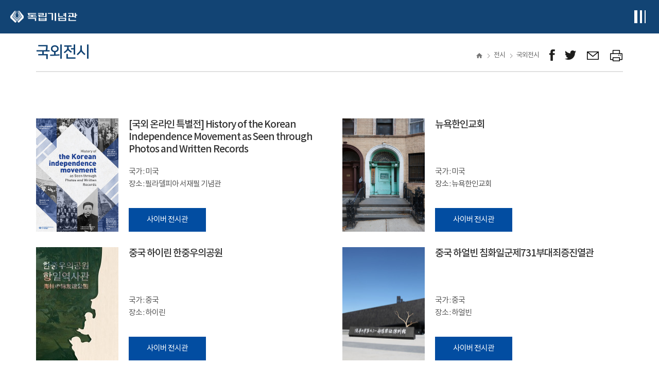

--- FILE ---
content_type: text/html;charset=utf-8
request_url: https://i815.or.kr/2018/exhibit/oversea.do;jsessionid=1471E23702843C851FF3E970DD34AA0C
body_size: 68472
content:



<!DOCTYPE html>
<html lang="ko">
<head>
<meta charset="UTF-8">
<!-- <meta http-equiv="X-UA-Compatible" content="IE=edge" /> -->
<meta name="viewport" content="width=device-width, initial-scale=1.0, user-scalable=yes" />






	



<title>
	
		
		
			국외전시 |
		
			전시 |
		
	
	독립기념관
</title>

	<meta name="keywords" content="독립, 기념관, 겨레, 한국, 전시, 관람, 참여, 소통" />
	<meta name="author" content="" />
	<meta name="copyright" content="(C) THE INDEPENDENCE HALL OF KOREA ALL RIGHTS RESERVED." />
	
	<link rel="icon" href="/images/logo.png;jsessionid=61778E2284925B4921BDF3743ADCD2A1" />
	<link rel="shortcut icon" href="/images/logo.png;jsessionid=61778E2284925B4921BDF3743ADCD2A1" />
	
	<link  rel="stylesheet" href="/css/import.css;jsessionid=61778E2284925B4921BDF3743ADCD2A1?ver=20240913"/>
	
	<!-- AOS 라이브러리 불러오기-->
    <!--<link rel="stylesheet" href="https://unpkg.com/aos@2.3.1/dist/aos.css">-->
	<link rel="stylesheet" href="/css/aos.css;jsessionid=61778E2284925B4921BDF3743ADCD2A1">
	
	
	<script src="/js/jquery-3.5.1.min.js;jsessionid=61778E2284925B4921BDF3743ADCD2A1"></script>
	<script src="/js/jquery-ui.1.12.1.js;jsessionid=61778E2284925B4921BDF3743ADCD2A1"></script>

	
		
		<script src="/js/jquery.easing.1.3.js;jsessionid=61778E2284925B4921BDF3743ADCD2A1"></script>
	
	<script src="/js/jquery.mCustomScrollbar.js;jsessionid=61778E2284925B4921BDF3743ADCD2A1"></script>
	<script src="/js/swiper.js;jsessionid=61778E2284925B4921BDF3743ADCD2A1"></script>
	<script src="/js/slick.js;jsessionid=61778E2284925B4921BDF3743ADCD2A1"></script>
	<script src="/js/jquery.bxslider.min.js;jsessionid=61778E2284925B4921BDF3743ADCD2A1"></script>
	
	<!-- 기존 스크립트 파일 -->
	<script src="/js/common/common.js;jsessionid=61778E2284925B4921BDF3743ADCD2A1"></script>
	<script src="/js/common/program.bbs.common.js;jsessionid=61778E2284925B4921BDF3743ADCD2A1"></script>
	
	<!-- 신규 스크립트 파일 -->
	<script src="/js/common.js;jsessionid=61778E2284925B4921BDF3743ADCD2A1"></script>
	<script src="/js/edu/edu.js;jsessionid=61778E2284925B4921BDF3743ADCD2A1"></script>
	
	<!-- 퍼블리싱 스크립트 파일 -->
	<script src="/js/front.js;jsessionid=61778E2284925B4921BDF3743ADCD2A1?ver=20231228"></script>
	
	
	<script type="text/javascript">
	function getContextPath() {
		return "";
	}
	$(function() {
		if ("" != "") {
			alert("");
			
			if ("" != "") {
				movePage("");
			}
		}
		
		$("form input[name]:text").blur(function() {
			var value = $(this).val();
			if (value.length > 0) {
				$(this).val(value.trim());
			}
		});
		
		$('input.number:text').on({
			'keyup': function () { 
				this.value = this.value.replace(/[^0-9]/g,'');
			},
			'keydown': function () { 
				this.value = this.value.replace(/[^0-9]/g,'');
			},
			'blur': function () { 
				this.value = this.value.replace(/[^0-9]/g,'');
			}
		});	
		
		$(".tab-area .tab-btn a").on('click.showTab', function() {
			if ($(this).attr("href") == '#none' || $(this).attr("href") == "") { // tab-btn의 link가 없을때만..
				var tabIdx = $(this).index();
				var $tabArea = $(this).closest('div.tab-area');
				var $tabCntn = $tabArea.find(".tab-content:eq("+tabIdx+")");
				
				if ($tabCntn != null && $tabCntn.length > 0) {

					// class 삭제
					$tabArea.find(".tab-btn a.on, .tab-content.on").removeClass("on");
					
					// class 추가
					$(this).addClass("on");
					$tabCntn.addClass("on");
					
					// img-slider 업데이트
					var $imgSlider = $tabCntn.find(".img-slider");
					if ($imgSlider.length > 0 && swiper != null) {
						$imgSlider.each(function(i,el) {
							if (el.swiper != null) el.swiper.update();
						});
					}
					return false;
				}
			}
			return true;
		});
		
	});
	</script>




</head>
<body>

	
	



<!-- header.jsp -->
	
	<div class="skip">
		<a href="#main-container" title="본문바로가기">본문 바로가기</a>
	</div>    

	<header id="header">
		<div class="top">
			<div class="inner-wrap">
				<h1 class="logo"><a href="/2018/main.do;jsessionid=61778E2284925B4921BDF3743ADCD2A1" class="go-main">독립기념관</a></h1>
				
				<div class="right">
					<ul class="util">
						<li><a href="/2018/visual/sign_video.do;jsessionid=61778E2284925B4921BDF3743ADCD2A1" class="video" target="_blank" title="수어 콘텐츠 새창열기">수어 콘텐츠</a></li>
						
							<li><a href="/2018/member/login.do;jsessionid=61778E2284925B4921BDF3743ADCD2A1" class="login">로그인</a></li>
							<li><a href="/2018/member/join_type.do;jsessionid=61778E2284925B4921BDF3743ADCD2A1" class="join">회원가입</a></li>
						
						
						<li class="language">
							<div class="box">
								<a href="javascript:void(0)" class="select">Language</a>
								<ul class="other-lang">
									<li><a href="http://www.i815.or.kr">Language</a></li>
									<li><a href="http://global.i815.or.kr/en">English</a></li>
									<li><a href="http://global.i815.or.kr/cn">中國語</a></li>
									<li><a href="http://global.i815.or.kr/jp">日本語</a></li>
								</ul>
							</div>
<!-- 							<button type="button" class="btn-go">GO</button> -->
						</li>
					</ul>
				</div>

				<div class="right-btn-area">
					<button type="button" class="btn-allmenu type-mobile">전체메뉴보기</button><!-- 20181218 퍼블수정 모바일용 전체메뉴보기버튼 -->
				</div>
			</div>
		</div>
		<!-- // top -->
		
		<div class="bottom">
			<div class="inner-wrap">
				<h1 class="logo"><a href="/2018/main.do;jsessionid=61778E2284925B4921BDF3743ADCD2A1" class="go-main">독립기념관</a></h1>
			
				<div class="gnb-wrap">
					<nav id="gnb">
						<ul>
							<li><a href="/2018/tour/info.do;jsessionid=61778E2284925B4921BDF3743ADCD2A1">관람편의시설</a></li>
							<li><a href="/2018/exhibit/permanent.do;jsessionid=61778E2284925B4921BDF3743ADCD2A1">전시</a></li>
							<li><a href="https://cyber.i815.or.kr/digitalHall/" target="_blank">디지털기념관</a></li>
							<li><a href="/2018/edu/info.do;jsessionid=61778E2284925B4921BDF3743ADCD2A1">교육&middot;행사</a></li>
							<li><a href="/2018/participate/attend.do;jsessionid=61778E2284925B4921BDF3743ADCD2A1">참여</a></li>
							<li><a href="/2018/collection/search.do;jsessionid=61778E2284925B4921BDF3743ADCD2A1">소장자료</a></li>
							<li><a href="/2018/scholarship/thisHistory.do;jsessionid=61778E2284925B4921BDF3743ADCD2A1">학술</a></li>
							<li><a href="/2018/news/news.do;jsessionid=61778E2284925B4921BDF3743ADCD2A1">소식</a></li>
							<li><a href="/2018/introduction/greeting.do;jsessionid=61778E2284925B4921BDF3743ADCD2A1">소개</a></li>
							<li><a href="/2018/gov/info01.do;jsessionid=61778E2284925B4921BDF3743ADCD2A1">정보공개</a></li>
						</ul>
					</nav>
					<!-- // gnb -->
				</div>
				
				<div class="gnb-menu-area">
					<div class="inner-wrap">
							<div class="menu-box">
								<div class="box">
									<h2 class="depth1"><span>관람편의시설</span></h2>
									<ul>
										<li><a href="/2018/tour/info.do;jsessionid=61778E2284925B4921BDF3743ADCD2A1">관람안내</a></li>
										<li><a href="/2018/tour/untact.do;jsessionid=61778E2284925B4921BDF3743ADCD2A1">비대면 관람안내</a></li>
										<li><a href="/2018/tour/location.do;jsessionid=61778E2284925B4921BDF3743ADCD2A1">오시는길</a></li>
										<li><a href="/2018/tour/facility.do;jsessionid=61778E2284925B4921BDF3743ADCD2A1">관람·편의시설</a></li>
										<li><a href="/2018/tour/schedule.do;jsessionid=61778E2284925B4921BDF3743ADCD2A1">오늘의 일정</a></li>
										<li><a href="https://www.i815.or.kr/2017/tour/course_new.php" title="새창으로 열기" target="_blank" class="link" >관람코스 짜기</a></li>
										<li><a href="/2018/tour/usePlace.do;jsessionid=61778E2284925B4921BDF3743ADCD2A1">예약/신청</a></li>
										<li><a href="/2018/tour/explainExhibitPre.do;jsessionid=61778E2284925B4921BDF3743ADCD2A1">전시해설</a></li>
										<li><a href="/2018/tour/armyVisit.do;jsessionid=61778E2284925B4921BDF3743ADCD2A1">국군 휴가 보상 안내</a></li>
										<li><a href="/2018/tour/culturalProductList2.do;jsessionid=61778E2284925B4921BDF3743ADCD2A1">문화상품관</a></li>
										<li><a href="/2018/tour/surroundings.do;jsessionid=61778E2284925B4921BDF3743ADCD2A1">주변관광지</a></li>
									</ul>
								</div>
							</div>
							<div class="menu-box">
								<div class="box">
									<h2 class="depth1"><span>전시</span></h2>
									<ul>
										<li><a href="/2018/exhibit/permanent.do;jsessionid=61778E2284925B4921BDF3743ADCD2A1">상설전시</a></li>
										<li><a href="/2018/exhibit/special.do;jsessionid=61778E2284925B4921BDF3743ADCD2A1">특별전시</a></li>
										<li><a href="/2018/exhibit/oversea.do;jsessionid=61778E2284925B4921BDF3743ADCD2A1">국외전시</a></li>
										<li><a href="/2018/scholarship/independentista.do;jsessionid=61778E2284925B4921BDF3743ADCD2A1">이달의 독립운동</a></li>
										<li><a href="/2018/exhibit/sheaRokbi.do;jsessionid=61778E2284925B4921BDF3743ADCD2A1">시·어록비</a></li>
										<li><a href="/2018/exhibit/rental.do;jsessionid=61778E2284925B4921BDF3743ADCD2A1">순회전시물 대여</a></li>
										<!--<li><a href="https://www.i815.or.kr/digitalHall/" target="_blank">디지털기념관</a></li>-->
									</ul>
								</div>
								<div class="box">
									<h2 class="depth1"><span>디지털기념관</span></h2>
									<ul>
										<li><a href="https://cyber.i815.or.kr/digitalHall/" target="_blank">VR전시관</a></li>
										<li><a href="https://cyber.i815.or.kr/digitalHall/" target="_blank">MR 독립영상관</a></li>
										<li><a href="https://cyber.i815.or.kr/digitalHall/" target="_blank">'함께하는독립운동'체험관</a></li>
										<li><a href="https://cyber.i815.or.kr/digitalHall/" target="_blank">AI미디어 로봇 '누리'</a></li>
										<li><a href="https://cyber.i815.or.kr/digitalHall/" target="_blank">3·1 문화마당 미디어 큐브</a></li>
										<li><a href="https://cyber.i815.or.kr/digitalHall/" target="_blank">겨레의탑 미디어파사드</a></li>
										<li><a href="https://cyber.i815.or.kr/digitalHall/" target="_blank">현충시설 기념관 안내</a></li>
									</ul>
								</div>
							</div>
							<div class="menu-box">
								<div class="box">
									<h2 class="depth1"><span>교육·행사</span></h2>
									<ul>
										<li><a href="/2018/edu/info.do;jsessionid=61778E2284925B4921BDF3743ADCD2A1">문화행사 안내</a></li>
										<li><a href="/2018/edu/programCalendar.do;jsessionid=61778E2284925B4921BDF3743ADCD2A1">교육프로그램 신청</a></li>
										<li><a href="/2018/edu/photoContest.do;jsessionid=61778E2284925B4921BDF3743ADCD2A1">공모전</a></li>
										<li><a href="/2018/edu/historyEdu.do;jsessionid=61778E2284925B4921BDF3743ADCD2A1">교육교재</a></li>
										<li><a href="/2018/scholarship/webtoon21.do;jsessionid=61778E2284925B4921BDF3743ADCD2A1">교육웹툰</a></li>
									</ul>
								</div>
								<div class="box">
									<h2 class="depth1"><span>참여</span></h2>
									<ul>
										<li><a href="/2018/participate/customer.do;jsessionid=61778E2284925B4921BDF3743ADCD2A1">고객의 소리</a></li>
										<li><a href="/2018/participate/peopleVote.do;jsessionid=61778E2284925B4921BDF3743ADCD2A1">국민소통</a></li>
										<li><a href="/2018/participate/attend.do;jsessionid=61778E2284925B4921BDF3743ADCD2A1">이벤트</a></li>
										<li><a href="/2018/participate/faq.do;jsessionid=61778E2284925B4921BDF3743ADCD2A1">자주 묻는 질문</a></li>
									</ul>
								</div>
							</div>
							<div class="menu-box">
							
								<div class="box">
									<h2 class="depth1"><span>소장자료</span></h2>
									<ul>
										<li><a href="/2018/collection/search.do;jsessionid=61778E2284925B4921BDF3743ADCD2A1">자료검색</a></li>
										<li><a href="/2018/collection/prescribedMaterial.do;jsessionid=61778E2284925B4921BDF3743ADCD2A1">소장자료 현황</a></li>
										<li><a href="/2018/collection/donateDataInfo.do;jsessionid=61778E2284925B4921BDF3743ADCD2A1">자료기증 안내</a></li>
									</ul>
								</div>
								<div class="box">
									<h2 class="depth1"><span>학술</span></h2>
									<ul>
										
										<li><a href="/2018/scholarship/thisHistory.do;jsessionid=61778E2284925B4921BDF3743ADCD2A1">이달의 역사</a></li>
		<!-- 								<li><a href="/2018/scholarship/storyHistory.do;jsessionid=61778E2284925B4921BDF3743ADCD2A1">우리역사 이야기</a></li> -->
										<!--<li><a href="/2018/scholarship/webtoon21.do;jsessionid=61778E2284925B4921BDF3743ADCD2A1">신흥무관학교 웹툰</a></li>
										<li><a href="/2018/scholarship/webtoon.do;jsessionid=61778E2284925B4921BDF3743ADCD2A1">대한민국임시정부 웹툰</a></li>-->
										<li><a href="/2018/scholarship/domesticHistoricSite.do;jsessionid=61778E2284925B4921BDF3743ADCD2A1">국내사적지</a></li>
										<li><a href="http://oversea.i815.or.kr/" title="새창으로 열림" target="_blank" class="link">국외사적지</a></li>
									</ul>
								</div>
							</div>
							<div class="menu-box">
								<div class="box">
									<h2 class="depth1"><span>소식</span></h2>
									<ul>
										<li><a href="/2018/news/news.do;jsessionid=61778E2284925B4921BDF3743ADCD2A1">기념관소식</a></li>
										<li><a href="/2018/news/press.do;jsessionid=61778E2284925B4921BDF3743ADCD2A1">언론보도</a></li>
										<li><a href="/2018/news/event.do;jsessionid=61778E2284925B4921BDF3743ADCD2A1">사진/영상</a></li>
										<li><a href="/2018/news/magazine.do;jsessionid=61778E2284925B4921BDF3743ADCD2A1">독립기념관 소식지</a></li>
										<li><a href="/2018/news/bid.do;jsessionid=61778E2284925B4921BDF3743ADCD2A1">입찰정보</a></li>
									</ul>
								</div>
								<div class="box">
									<h2 class="depth1"><span>정보공개</span></h2>
									<ul>
										<li><a href="/2018/gov/info01.do;jsessionid=61778E2284925B4921BDF3743ADCD2A1">정보공개</a></li>
										<li><a href="/2018/gov/businessRealName.do;jsessionid=61778E2284925B4921BDF3743ADCD2A1">사업실명제</a></li>
										<li><a href="/2018/gov/info09.do;jsessionid=61778E2284925B4921BDF3743ADCD2A1">공공데이터개방</a></li>
										<li><a href="/2018/gov/socialValue.do;jsessionid=61778E2284925B4921BDF3743ADCD2A1">ESG·지속가능경영</a></li>
										<li><a href="/2018/gov/safety.do;jsessionid=61778E2284925B4921BDF3743ADCD2A1">안전 관리</a></li>
										<li><a href="/2018/gov/corpGrowCenter.do;jsessionid=61778E2284925B4921BDF3743ADCD2A1">기업성장응답센터</a></li>
										<li><a href="/2018/gov/humanRight.do;jsessionid=61778E2284925B4921BDF3743ADCD2A1">인권경영</a></li>
										<li><a href="/2018/gov/charter.do;jsessionid=61778E2284925B4921BDF3743ADCD2A1">윤리경영</a></li>
										<li><a href="/2018/gov/managementPublic.do;jsessionid=61778E2284925B4921BDF3743ADCD2A1">경영공시</a></li>
									</ul>
								</div>
							</div>
							<div class="menu-box">
								<div class="box">
									<h2 class="depth1"><span>소개</span></h2>
									<ul>
										<li><a href="/2018/introduction/greeting.do;jsessionid=61778E2284925B4921BDF3743ADCD2A1">환영인사</a></li>
										<li><a href="/2018/introduction/history.do;jsessionid=61778E2284925B4921BDF3743ADCD2A1">독립기념관의 역사</a></li>
										<li><a href="/2018/introduction/businessPlan.do;jsessionid=61778E2284925B4921BDF3743ADCD2A1">미션 & 비전</a></li>
										<li><a href="/2018/introduction/rightPeople.do;jsessionid=61778E2284925B4921BDF3743ADCD2A1">인재상</a></li>
										<li><a href="/2018/introduction/org.do;jsessionid=61778E2284925B4921BDF3743ADCD2A1">조직 구성</a></li>
										<li><a href="/2018/introduction/exhibitBusiness.do;jsessionid=61778E2284925B4921BDF3743ADCD2A1">주요 사업</a></li>
										<li><a href="/2018/introduction/cooperation.do;jsessionid=61778E2284925B4921BDF3743ADCD2A1">현충시설 협력망</a></li>
										<li><a href="/2018/introduction/donateInfo.do;jsessionid=61778E2284925B4921BDF3743ADCD2A1">기부금 기탁안내</a></li>
										<li><a href="/2018/introduction/ci.do;jsessionid=61778E2284925B4921BDF3743ADCD2A1">캐릭터/CI소개</a></li>
										<li><a href="/2018/introduction/linkSite.do;jsessionid=61778E2284925B4921BDF3743ADCD2A1">관련사이트</a></li>
									</ul>
								</div>
							</div>
						</div>
					</div>
					<!-- // gnb-menu-area -->
		
				<div class="menu-wrap">
					<p class="pc-all-menu-view"><a href="#pc-all-menu" class="btn-allmenu type-pc btn-layer-open">전체메뉴보기</a></p>
				</div>
			</div>
			
		</div>
		<!-- // bottom -->
		
	</header>
	
	<!-- mobile menu -->
	<div class="dimmed"></div>
	<div class="mobile-menu">
		<!-- 20220907 퍼블수정 챗봇 언어선택 닫기 버튼 -->
		<div class="top">
			<div class="left">
				<!-- <button class="chatbot">챗봇! 독립이</button> -->
			</div>
			
			<div class="right">
				<div class="language">
					<div class="box">
						<a href="javascript:void(0)" class="select">Language</a>
						<ul class="other-lang">
							<li><a href="http://www.i815.or.kr">Language</a></li>
							<li><a href="http://global.i815.or.kr/en">English</a></li>
							<li><a href="http://global.i815.or.kr/cn">中國語</a></li>
							<li><a href="http://global.i815.or.kr/jp">日本語</a></li>
						</ul>
					</div>
				</div>
				<a class="menu-close" href="javascript:void(0)">닫기</a>
			</div>
		</div>
		
		<!-- 20190106 퍼블수정 로그인 텍스트 추가 -->
		<div class="login-text">
			
				<div class="logout"><a href="/2018/member/login.do;jsessionid=61778E2284925B4921BDF3743ADCD2A1">로그인하세요</a></div>
			
			
		</div>
		<!-- <div class="language">
			<a href="http://global.i815.or.kr/en" title="새창으로 열림" target="_blank" class="link">영어</a>
			<a href="http://global.i815.or.kr/cn" title="새창으로 열림" target="_blank" class="link">中國語</a>
			<a href="http://global.i815.or.kr/jp" title="새창으로 열림" target="_blank" class="link">日本語</a>
		</div> -->
		
		



<!-- mobail-menu.jsp -->
		<div class="menu-area">
			<ul>
				<li>
					<a href="#none" class="depth1">관람편의시설</a>
					<ul class="depth2-wrap">
						<li><a href="/2018/tour/info.do;jsessionid=61778E2284925B4921BDF3743ADCD2A1">관람안내</a></li>
						<li><a href="/2018/tour/untact.do;jsessionid=61778E2284925B4921BDF3743ADCD2A1">비대면 관람안내</a></li>
						<li><a href="/2018/tour/location.do;jsessionid=61778E2284925B4921BDF3743ADCD2A1">오시는길</a></li>
						<li><a href="/2018/tour/facility.do;jsessionid=61778E2284925B4921BDF3743ADCD2A1">관람·편의시설</a></li>
						<li><a href="/2018/tour/schedule.do;jsessionid=61778E2284925B4921BDF3743ADCD2A1">오늘의 일정</a></li>
						<li><a href="https://www.i815.or.kr/2017/tour/course_new.php" title="새창으로 열기" target="_blank" class="link">관람코스 짜기</a></li>
						<li>
							<a href="#none" class="depth2">예약/신청</a>
							<ul class="depth3-wrap">
								<li><a href="/2018/tour/usePlace.do;jsessionid=61778E2284925B4921BDF3743ADCD2A1">장소 대관 예약</a></li>
								<li><a href="/2018/tour/campsite.do;jsessionid=61778E2284925B4921BDF3743ADCD2A1" title="새창으로 열기" target="_blank" class="link2">캠핑장 예약</a></li>
								<li><a href="/2018/tour/experienceInfo.do;jsessionid=61778E2284925B4921BDF3743ADCD2A1">함께하는독립운동 체험관 예약</a></li>
								<li><a href="http://www.i815.or.kr/education/home/index.php">교육 신청</a></li>
								<li><a href="/2018/tour/explain.do;jsessionid=61778E2284925B4921BDF3743ADCD2A1">전시 해설 예약</a></li>
								<li><a href="/2018/tour/potogrfPrmsnAply.do;jsessionid=61778E2284925B4921BDF3743ADCD2A1">촬영허가신청</a></li>
								<li><a href="/2018/tour/wishUnityInfo.do;jsessionid=61778E2284925B4921BDF3743ADCD2A1">통일염원의 동산 벽돌조적</a></li>
							</ul>
						</li>
						<li><a href="/2018/tour/explainExhibitPre.do;jsessionid=61778E2284925B4921BDF3743ADCD2A1">전시해설</a></li>
						<li><a href="/2018/tour/armyVisit.do;jsessionid=61778E2284925B4921BDF3743ADCD2A1">국군 휴가 보상 안내</a></li>
						<li><a href="/2018/tour/culturalProductList2.do;jsessionid=61778E2284925B4921BDF3743ADCD2A1">문화상품관</a></li>
						<li><a href="/2018/tour/surroundings.do;jsessionid=61778E2284925B4921BDF3743ADCD2A1">주변관광지</a></li>
					</ul>
				</li>
				<li>
					<a href="#none" class="depth1">전시</a>
					<ul class="depth2-wrap">
						<li>
							<a href="#none" class="depth2">상설전시</a>
							<ul class="depth3-wrap">
								<li><a href="/2018/exhibit/permanent01.do;jsessionid=61778E2284925B4921BDF3743ADCD2A1">제1전시관</a></li>
								<li><a href="/2018/exhibit/permanent02.do;jsessionid=61778E2284925B4921BDF3743ADCD2A1">제2전시관</a></li>
								<li><a href="/2018/exhibit/permanent03.do;jsessionid=61778E2284925B4921BDF3743ADCD2A1">제3전시관</a></li>
								<li><a href="/2018/exhibit/permanent04.do;jsessionid=61778E2284925B4921BDF3743ADCD2A1">제4전시관</a></li>
								<li><a href="/2018/exhibit/permanent05.do;jsessionid=61778E2284925B4921BDF3743ADCD2A1">제5전시관</a></li>
								<li><a href="/2018/exhibit/permanent06.do;jsessionid=61778E2284925B4921BDF3743ADCD2A1">제6전시관</a></li>
								<li><a href="/2018/exhibit/permanent10.do;jsessionid=61778E2284925B4921BDF3743ADCD2A1">제7전시관</a></li>
								<li><a href="/2018/exhibit/permanent08.do;jsessionid=61778E2284925B4921BDF3743ADCD2A1">홍보관</a></li>
								<li><a href="/2018/exhibit/permanent07.do;jsessionid=61778E2284925B4921BDF3743ADCD2A1">함께하는 독립운동 체험관</a></li>
								<li><a href="/2018/exhibit/permanent0909.do;jsessionid=61778E2284925B4921BDF3743ADCD2A1">MR독립영상관</a></li>
							</ul>
						</li>
						<li><a href="/2018/exhibit/special.do;jsessionid=61778E2284925B4921BDF3743ADCD2A1">특별전시</a></li>
						<li><a href="/2018/exhibit/oversea.do;jsessionid=61778E2284925B4921BDF3743ADCD2A1">국외전시</a></li>
						<li><a href="/2018/scholarship/independentista.do;jsessionid=61778E2284925B4921BDF3743ADCD2A1">이달의 독립운동</a></li>
						<li><a href="/2018/exhibit/sheaRokbi.do;jsessionid=61778E2284925B4921BDF3743ADCD2A1">시·어록비</a></li>
						<li><a href="/2018/exhibit/rental.do;jsessionid=61778E2284925B4921BDF3743ADCD2A1">순회전시물 대여</a></li>
					</ul>
				</li>
				<li>
					<a href="#none" class="depth1">교육&middot;행사</a>
					<ul class="depth2-wrap">
						<li>
							<a href="/2018/edu/info.do;jsessionid=61778E2284925B4921BDF3743ADCD2A1" class="depth2">문화행사 안내</a>
							<ul class="depth3-wrap">
								<!-- <li><a href="/2018/edu/sunrise.do;jsessionid=61778E2284925B4921BDF3743ADCD2A1" title="새창으로 열림" target="_blank" class="link2">해맞이 행사</a></li> -->
								<li><a href="/2018/edu/samiljeol.do;jsessionid=61778E2284925B4921BDF3743ADCD2A1" title="새창으로 열림" target="_blank" class="link2">삼일절 행사</a></li>
								<li><a href="/2018/edu/liberation.do;jsessionid=61778E2284925B4921BDF3743ADCD2A1" title="새창으로 열림" target="_blank" class="link2">광복절 행사</a></li>
								<li><a href="/2018/edu/children.do;jsessionid=61778E2284925B4921BDF3743ADCD2A1" title="새창으로 열림" target="_blank" class="link2">어린이날 행사</a></li>
								<!-- <li><a href="/2018/edu/fallCulture.do;jsessionid=61778E2284925B4921BDF3743ADCD2A1" title="새창으로 열림" target="_blank" class="link2">가을문화한마당</a></li>-->
								<li><a href="/2018/edu/mapleForest.do;jsessionid=61778E2284925B4921BDF3743ADCD2A1" title="새창으로 열림" target="_blank" class="link2">단풍나무 숲길 힐링축제</a></li>
								<li><a href="/2018/edu/weekendPerform.do;jsessionid=61778E2284925B4921BDF3743ADCD2A1" title="새창으로 열림" target="_blank" class="link2">주말공연</a></li>
							</ul>
						</li>
						<li>
							<a href="#none" class="depth2">교육프로그램 신청</a>
							<ul class="depth3-wrap">
								<li><a href="/2018/edu/programCalendar.do;jsessionid=61778E2284925B4921BDF3743ADCD2A1">교육일정</a></li>
								<li><a href="/2018/edu/programList.do;jsessionid=61778E2284925B4921BDF3743ADCD2A1?tab=2">어린이ㆍ청소년(개인)</a></li>
								<li><a href="/2018/edu/programList.do;jsessionid=61778E2284925B4921BDF3743ADCD2A1?tab=3">어린이ㆍ청소년(단체)</a></li>
								<li><a href="/2018/edu/programList.do;jsessionid=61778E2284925B4921BDF3743ADCD2A1?tab=4">일반인ㆍ전문가</a></li>
								<li><a href="/2018/edu/programList.do;jsessionid=61778E2284925B4921BDF3743ADCD2A1?tab=5">재외동포ㆍ외국인</a></li>
								<li><a href="/2018/edu/programList.do;jsessionid=61778E2284925B4921BDF3743ADCD2A1?tab=7">학생공모대회</a></li>
								<li><a href="/2018/edu/programList.do;jsessionid=61778E2284925B4921BDF3743ADCD2A1?tab=6">기타</a></li>
							</ul>
						</li>
						<li>
							<a href="#none" class="depth2">공모전</a>
							<ul class="depth3-wrap">
								<li><a href="/2018/edu/photoContest.do;jsessionid=61778E2284925B4921BDF3743ADCD2A1">사진공모전</a></li>
								<li><a href="/2018/edu/uccContest.do;jsessionid=61778E2284925B4921BDF3743ADCD2A1">UCC공모전</a></li>
								<li><a href="/2018/edu/report.do;jsessionid=61778E2284925B4921BDF3743ADCD2A1">관람?교육 후기 공모</a></li>
								<li><a href="/2018/edu/otherContest.do;jsessionid=61778E2284925B4921BDF3743ADCD2A1">기타 나라사랑 공모전</a></li>
							</ul>
						</li>
						<li><a href="/2018/edu/historyEdu.do;jsessionid=61778E2284925B4921BDF3743ADCD2A1">교육교재</a></li>
						<li><a href="/2018/scholarship/webtoon21.do;jsessionid=61778E2284925B4921BDF3743ADCD2A1">교육웹툰</a></li>
					</ul>
				</li>
				<li>
					<a href="#none" class="depth1">참여</a>
					<ul class="depth2-wrap">
						<li><a href="/2018/participate/customer.do;jsessionid=61778E2284925B4921BDF3743ADCD2A1">고객의 소리</a></li>
						<li>
							<a href="#none" class="depth2">국민소통</a>
							<ul class="depth3-wrap">
								<!-- <li><a href="/2018/participate/public.do;jsessionid=61778E2284925B4921BDF3743ADCD2A1">고객제안</a></li> -->
								<li><a href="/2018/participate/peopleVote.do;jsessionid=61778E2284925B4921BDF3743ADCD2A1">국민투표</a></li>
								<li><a href="/2018/participate/peopleSolver.do;jsessionid=61778E2284925B4921BDF3743ADCD2A1">국민해결사</a></li>
								<li><a href="/2018/participate/survey.do;jsessionid=61778E2284925B4921BDF3743ADCD2A1">설문조사 참여</a></li>
							</ul>
						</li>
						<li>
							<a href="#none" class="depth2">이벤트</a>
							<ul class="depth3-wrap">
								<li><a href="/2018/participate/attend.do;jsessionid=61778E2284925B4921BDF3743ADCD2A1">출석체크</a></li>
								<li><a href="/2018/participate/relayQuiz.do;jsessionid=61778E2284925B4921BDF3743ADCD2A1">릴레이 역사퀴즈</a></li>
								<li><a href="/2018/eventApply/eventList.do;jsessionid=61778E2284925B4921BDF3743ADCD2A1">특별이벤트</a></li>
							</ul>
						</li>
						<li><a href="/2018/participate/faq.do;jsessionid=61778E2284925B4921BDF3743ADCD2A1">자주 묻는 질문</a></li>
					</ul>
				</li>
				<li>
					<a href="#none" class="depth1">소장자료</a>
					<ul class="depth2-wrap">
						<li><a href="/2018/collection/search.do;jsessionid=61778E2284925B4921BDF3743ADCD2A1">자료검색</a></li>
						<li><a href="/2018/collection/prescribedMaterial.do;jsessionid=61778E2284925B4921BDF3743ADCD2A1">소장자료 현황</a></li>
						<li><a href="/2018/collection/donateDataInfo.do;jsessionid=61778E2284925B4921BDF3743ADCD2A1">자료기증 안내</a></li>
					</ul>
				</li>
				<li>
					<a href="#none" class="depth1">학술</a>
					<ul class="depth2-wrap">
						
						<li><a href="/2018/scholarship/thisHistory.do;jsessionid=61778E2284925B4921BDF3743ADCD2A1">이달의 역사</a></li>
						<!-- <li><a href="/2018/scholarship/storyHistory.do;jsessionid=61778E2284925B4921BDF3743ADCD2A1">우리역사 이야기</a></li> 
						<li><a href="/2018/scholarship/webtoon21.do;jsessionid=61778E2284925B4921BDF3743ADCD2A1">신흥무관학교 웹툰</a></li>
						<li><a href="/2018/scholarship/webtoon.do;jsessionid=61778E2284925B4921BDF3743ADCD2A1">대한민국임시정부 웹툰</a></li>
						-->
						<li><a href="/2018/scholarship/domesticHistoricSite.do;jsessionid=61778E2284925B4921BDF3743ADCD2A1">국내사적지</a></li>
						<li><a href="http://oversea.i815.or.kr/" title="새창으로 열림" target="_blank" class="link">국외사적지</a></li>
					</ul>
				</li>
				<li>
					<a href="#none" class="depth1">소식</a>
					<ul class="depth2-wrap">
						<li><a href="/2018/news/news.do;jsessionid=61778E2284925B4921BDF3743ADCD2A1">기념관소식</a></li>
						<li>
							<a href="#none" class="depth2">언론보도</a>
							<ul class="depth3-wrap">
								<li><a href="/2018/news/press.do;jsessionid=61778E2284925B4921BDF3743ADCD2A1">보도자료</a></li>
								<li><a href="/2018/news/press1.do;jsessionid=61778E2284925B4921BDF3743ADCD2A1">언론기사</a></li>
								<li><a href="/2018/news/mediaReport.do;jsessionid=61778E2284925B4921BDF3743ADCD2A1">언론보도 정책방향/해명</a></li>
							</ul>
						</li>
						<li><a href="#none" class="depth2">사진/영상</a>
							<ul class="depth3-wrap">
								<li><a href="/2018/news/event.do;jsessionid=61778E2284925B4921BDF3743ADCD2A1">사진자료</a></li>
								<li><a href="/2018/news/supporter.do;jsessionid=61778E2284925B4921BDF3743ADCD2A1">홍보영상</a></li>
							</ul>
						</li>
						<li><a href="/2018/news/magazine.do;jsessionid=61778E2284925B4921BDF3743ADCD2A1">독립기념관 소식지</a></li>
						<li><a href="/2018/news/bid.do;jsessionid=61778E2284925B4921BDF3743ADCD2A1">입찰정보</a></li>
					</ul>
				</li>
				<li>
					<a href="#none" class="depth1">소개</a>
					<ul class="depth2-wrap">
						<li><a href="/2018/introduction/greeting.do;jsessionid=61778E2284925B4921BDF3743ADCD2A1">환영인사</a></li>
						
						<li>
							<a href="#none" class="depth2">독립기념관의 역사</a>
							<ul class="depth3-wrap">
								<li><a href="/2018/introduction/history.do;jsessionid=61778E2284925B4921BDF3743ADCD2A1">주요 연혁</a></li>
								<li><a href="/2018/introduction/headOrg.do;jsessionid=61778E2284925B4921BDF3743ADCD2A1">역대 기관장</a></li>
							</ul>
						</li>
						
						<li><a href="/2018/introduction/businessPlan.do;jsessionid=61778E2284925B4921BDF3743ADCD2A1">미션 & 비전</a></li>
						<li><a href="/2018/introduction/rightPeople.do;jsessionid=61778E2284925B4921BDF3743ADCD2A1">인재상</a></li>
						
						<li>
							<a href="#none" class="depth2">조직 구성</a>
							<ul class="depth3-wrap">
								<li><a href="/2018/introduction/org.do;jsessionid=61778E2284925B4921BDF3743ADCD2A1">조직도</a></li>
								<li><a href="/2018/introduction/orgWork.do;jsessionid=61778E2284925B4921BDF3743ADCD2A1">업무 및 전화번호 안내</a></li>
							</ul>
						</li>
						<li><a href="#none" class="depth2">주요 사업</a>
							<ul class="depth3-wrap">
								<li><a href="/2018/introduction/exhibitBusiness.do;jsessionid=61778E2284925B4921BDF3743ADCD2A1">연구·자료사업</a></li>
								<li><a href="/2018/introduction/researchBusiness.do;jsessionid=61778E2284925B4921BDF3743ADCD2A1">전시·교육사업</a></li>
								<li><a href="/2018/introduction/eduBusiness.do;jsessionid=61778E2284925B4921BDF3743ADCD2A1">문화사업·기관운영</a></li>
							<!--<li><a href="/2018/introduction/facilityBusiness.do;jsessionid=61778E2284925B4921BDF3743ADCD2A1">지속가능한 혁신 선도 사업</a></li>--->
							</ul>
						</li>
						
						<li>
							<a href="#none" class="depth2">현충시설 협력망</a>
							<ul class="depth3-wrap">
								<li><a href="/2018/introduction/cooperation.do;jsessionid=61778E2284925B4921BDF3743ADCD2A1">현충시설 협력망</a></li>
								<li><a href="https://i815.or.kr/memorial/museum/Museum00_Intro/html/index.html">현충시설 협력망 가입기관</a></li>
							</ul>
						</li>
						
						<li><a href="#none" class="depth2">기부금 기탁안내</a>
							<ul class="depth3-wrap">
								<li><a href="/2018/introduction/donateInfo.do;jsessionid=61778E2284925B4921BDF3743ADCD2A1">기탁안내</a></li>
								<li><a href="/2018/introduction/donateBusiness.do;jsessionid=61778E2284925B4921BDF3743ADCD2A1">기탁사업 지원대상</a></li>
								<li><a href="/2018/introduction/way.do;jsessionid=61778E2284925B4921BDF3743ADCD2A1">기부금 기탁방법</a></li>
								<li><a href="/2018/introduction/advantage.do;jsessionid=61778E2284925B4921BDF3743ADCD2A1">기부하면 좋은 점</a></li>
								<li><a href="/2018/introduction/donor.do;jsessionid=61778E2284925B4921BDF3743ADCD2A1">기부자 명부 열람</a></li>
								<li><a href="/2018/introduction/donation.do;jsessionid=61778E2284925B4921BDF3743ADCD2A1">기부금 사용내역</a></li>
							</ul>
						</li>
						<li><a href="/2018/introduction/ci.do;jsessionid=61778E2284925B4921BDF3743ADCD2A1">캐릭터/CI소개</a></li>
						<li><a href="/2018/introduction/linkSite.do;jsessionid=61778E2284925B4921BDF3743ADCD2A1">관련사이트</a></li>
					</ul>
				</li>
				<li>
					<a href="#none" class="depth1">정보공개</a>
					<ul class="depth2-wrap">
						<li>
							<a href="#none" class="depth2">정보공개</a>
							<ul class="depth3-wrap">
								<li><a href="/2018/gov/info01.do;jsessionid=61778E2284925B4921BDF3743ADCD2A1">정보공개 안내</a></li>
								<li><a href="http://www.open.go.kr" target="_blank" class="link" title="새창으로 열림">정보공개청구</a></li>
								<li><a href="/2018/gov/dataList.do;jsessionid=61778E2284925B4921BDF3743ADCD2A1">정보목록</a></li>
								<li><a href="/2018/gov/dataprev.do;jsessionid=61778E2284925B4921BDF3743ADCD2A1">사전정보공표</a></li>
								<li><a href="/2018/gov/bestinfo.do;jsessionid=61778E2284925B4921BDF3743ADCD2A1">BEST 사전정보</a></li>
							</ul>
						</li>
						<li><a href="/2018/gov/businessRealName.do;jsessionid=61778E2284925B4921BDF3743ADCD2A1">사업실명제</a></li>
						<li><a href="/2018/gov/info09.do;jsessionid=61778E2284925B4921BDF3743ADCD2A1">공공데이터개방</a></li>						
						<li>
						  <a href="#none" class="depth2">ESG·지속가능경영</a>
							<ul class="depth3-wrap">
								<li><a href="/2018/gov/socialValue.do;jsessionid=61778E2284925B4921BDF3743ADCD2A1">ESG 전략체계</a></li>
								<li><a href="/2018/gov/socialValueStrategy.do;jsessionid=61778E2284925B4921BDF3743ADCD2A1">지속가능경영 보고서</a></li>
								<!--<li><a href="/2018/gov/mngImplement.do;jsessionid=61778E2284925B4921BDF3743ADCD2A1">지속가능경영 선언</a></li>								-->
							</ul>
						</li>							
						<li>
						  <a href="#none" class="depth2">안전관리</a>
							<ul class="depth3-wrap">
								<li><a href="/2018/gov/safetyPolicy.do;jsessionid=61778E2284925B4921BDF3743ADCD2A1">안전보건방침</a></li>
								<li><a href="/2018/gov/safetyInfo.do;jsessionid=61778E2284925B4921BDF3743ADCD2A1">안전관리 현황</a></li>
								<li><a href="/2018/gov/safetyMng.do;jsessionid=61778E2284925B4921BDF3743ADCD2A1">안전경영 소개</a></li>								
								<li><a href="/2018/gov/safety.do;jsessionid=61778E2284925B4921BDF3743ADCD2A1">안전관리</a></li>																
							</ul>
						</li>	
						<li>
							<a href="#none" class="depth2">기업성장응답센터</a>
							<ul class="depth3-wrap">
								<li><a href="/2018/gov/corpGrowCenter.do;jsessionid=61778E2284925B4921BDF3743ADCD2A1">기업성장응답센터</a></li>
								<li><a href="/2018/gov/corpGrowCenter2.do;jsessionid=61778E2284925B4921BDF3743ADCD2A1">기업민원 보호·서비스 헌장</a></li>															
							</ul>
						</li>	
						<li>
							<a href="#none" class="depth2">인권경영</a>
							<ul class="depth3-wrap">
								<li><a href="/2018/gov/humanRight.do;jsessionid=61778E2284925B4921BDF3743ADCD2A1">인권경영 선언문</a></li>
								<li><a href="/2018/gov/evaluation.do;jsessionid=61778E2284925B4921BDF3743ADCD2A1">인원영향평가</a></li>															
								<li><a href="/2018/gov/violations.do;jsessionid=61778E2284925B4921BDF3743ADCD2A1">인권침해 구제 및 신고 절차</a></li>
							</ul>
						</li>
						<li>
							<a href="#none" class="depth2">윤리경영</a>
							<ul class="depth3-wrap">
								<li><a href="/2018/gov/charter.do;jsessionid=61778E2284925B4921BDF3743ADCD2A1">윤리헌장</a></li>
								<li><a href="/2018/gov/anticorruption.do;jsessionid=61778E2284925B4921BDF3743ADCD2A1">부패방지 경영방침</a></li>
								<li><a href="/2018/gov/doctrine.do;jsessionid=61778E2284925B4921BDF3743ADCD2A1">임직원행동강령</a></li>
								<li><a href="/2018/gov/upright.do;jsessionid=61778E2284925B4921BDF3743ADCD2A1">청렴계약제</a></li>
								<li><a href="/2018/gov/cleanReport.do;jsessionid=61778E2284925B4921BDF3743ADCD2A1">클린신고센터</a></li>
								<li><a href="/2018/gov/requestRegister.do;jsessionid=61778E2284925B4921BDF3743ADCD2A1">청탁등록방</a></li>
								<li><a href="/2018/gov/negativePttn.do;jsessionid=61778E2284925B4921BDF3743ADCD2A1">소극행정 신고센터</a></li>								
							</ul>
						</li>
						<li>
							<a href="#none" class="depth2">경영공시</a>
							<ul class="depth3-wrap">
								<li><a href="/2018/gov/managementPublic.do;jsessionid=61778E2284925B4921BDF3743ADCD2A1">경영공시</a></li>
								<li><a href="/2018/gov/businessPlan.do;jsessionid=61778E2284925B4921BDF3743ADCD2A1">경영목표 및 사업계획</a></li>
								<li><a href="/2018/gov/annualReport.do;jsessionid=61778E2284925B4921BDF3743ADCD2A1">연차보고서</a></li>
								<li><a href="/2018/gov/disclosure.do;jsessionid=61778E2284925B4921BDF3743ADCD2A1">기타공시정보</a></li>
							</ul>
						</li>
					</ul>
				</li>
				<li>
					<a href="#none" class="depth1">회원서비스</a>
					<ul class="depth2-wrap">
						
							<li><a href="/2018/member/login.do;jsessionid=61778E2284925B4921BDF3743ADCD2A1">로그인</a></li>
							<li><a href="/2018/member/idpw_find.do;jsessionid=61778E2284925B4921BDF3743ADCD2A1">아이디/비밀번호 찾기</a></li>
							<li><a href="/2018/member/join_type.do;jsessionid=61778E2284925B4921BDF3743ADCD2A1">회원가입</a></li>
	
						
						
					</ul>
				</li>
			</ul>
		</div>
	</div>
	<!-- // mobile menu -->
	
	
	<!-- 피씨용 전체메뉴보기 -->
	<div id="pc-all-menu" class="layer-popup pc-all-menu">
		<div class="layer-header">
			<h2 class="tit">전체메뉴</h2>
			<button type="button" class="btn-layer-close">팝업 닫기</button>
		</div>

		<div class="layer-cont">
			<div class="inner-layer">
				<div class="all-menu-wrap">
					<div class="box-wrap">
						
						<div class="box">
							<h4 class="tit">관람편의시설</h4>
							<ul>
								<li><a href="/2018/tour/info.do;jsessionid=61778E2284925B4921BDF3743ADCD2A1">관람안내</a></li>
								<li><a href="/2018/tour/untact.do;jsessionid=61778E2284925B4921BDF3743ADCD2A1">비대면 관람안내</a></li>
								<li><a href="/2018/tour/location.do;jsessionid=61778E2284925B4921BDF3743ADCD2A1">오시는길</a></li>
								<li><a href="/2018/tour/facility.do;jsessionid=61778E2284925B4921BDF3743ADCD2A1">관람·편의시설</a></li>
								<li><a href="/2018/tour/schedule.do;jsessionid=61778E2284925B4921BDF3743ADCD2A1">오늘의 일정</a></li>
								<li><a href="https://www.i815.or.kr/2017/tour/course_new.php" title="새창으로 열기" target="_blank" class="link" >관람코스 짜기</a></li>
								<li><a href="/2018/tour/usePlace.do;jsessionid=61778E2284925B4921BDF3743ADCD2A1">예약/신청</a></li>
								<li><a href="/2018/tour/armyVisit.do;jsessionid=61778E2284925B4921BDF3743ADCD2A1">국군 휴가 보상 안내</a></li>
								<li><a href="/2018/tour/culturalProductList2.do;jsessionid=61778E2284925B4921BDF3743ADCD2A1">문화상품관</a></li>
								<li><a href="/2018/tour/surroundings.do;jsessionid=61778E2284925B4921BDF3743ADCD2A1">주변관광지</a></li>
							</ul>
						</div>
						<div class="box">
							<h4 class="tit">전시</h4>
							<ul>
								<li><a href="/2018/exhibit/permanent.do;jsessionid=61778E2284925B4921BDF3743ADCD2A1">상설전시</a></li>
								<li><a href="/2018/exhibit/special.do;jsessionid=61778E2284925B4921BDF3743ADCD2A1">특별전시</a></li>
								<li><a href="/2018/exhibit/oversea.do;jsessionid=61778E2284925B4921BDF3743ADCD2A1">국외전시</a></li>
								<li><a href="/2018/scholarship/independentista.do;jsessionid=61778E2284925B4921BDF3743ADCD2A1">이달의 독립운동</a></li>
								<li><a href="/2018/exhibit/sheaRokbi.do;jsessionid=61778E2284925B4921BDF3743ADCD2A1">시·어록비</a></li>
								<li><a href="/2018/exhibit/rental.do;jsessionid=61778E2284925B4921BDF3743ADCD2A1">순회전시물 대여</a></li>
							</ul>
						</div>
						<div class="box">
							<h4 class="tit">디지털기념관</h4>
							<ul>
								<li><a href="https://cyber.i815.or.kr/digitalHall/" target="_blank">VR전시관</a></li>
								<li><a href="https://cyber.i815.or.kr/digitalHall/" target="_blank">MR 독립영상관</a></li>
								<li><a href="https://cyber.i815.or.kr/digitalHall/" target="_blank">'함께하는독립운동'체험관</a></li>
								<li><a href="https://cyber.i815.or.kr/digitalHall/" target="_blank">AI미디어 로봇 '누리'</a></li>
								<li><a href="https://cyber.i815.or.kr/digitalHall/" target="_blank">3·1 문화마당 미디어 큐브</a></li>
								<li><a href="https://cyber.i815.or.kr/digitalHall/" target="_blank">겨레의탑 미디어파사드</a></li>
								<li><a href="https://cyber.i815.or.kr/digitalHall/" target="_blank">현충시설 기념관 안내</a></li>
							</ul>
						</div>
						<div class="box">
							<h4 class="tit">교육&middot;행사</h4>
							<ul>
								<li><a href="/2018/edu/info.do;jsessionid=61778E2284925B4921BDF3743ADCD2A1">문화행사 안내</a></li>
								<li><a href="/2018/edu/programCalendar.do;jsessionid=61778E2284925B4921BDF3743ADCD2A1">교육프로그램 신청</a></li>
								<li><a href="/2018/edu/photoContest.do;jsessionid=61778E2284925B4921BDF3743ADCD2A1">공모전</a></li>
								<li><a href="/2018/edu/historyEdu.do;jsessionid=61778E2284925B4921BDF3743ADCD2A1">교육교재</a></li>
								<li><a href="/2018/scholarship/webtoon21.do;jsessionid=61778E2284925B4921BDF3743ADCD2A1">교육웹툰</a></li>
							</ul>
						</div>
						<div class="box">
							<h4 class="tit">참여</h4>
							<ul>
								<li><a href="/2018/participate/customer.do;jsessionid=61778E2284925B4921BDF3743ADCD2A1">고객의 소리</a></li>
								<li><a href="/2018/participate/peopleVote.do;jsessionid=61778E2284925B4921BDF3743ADCD2A1">국민소통</a></li>
								<li><a href="/2018/participate/attend.do;jsessionid=61778E2284925B4921BDF3743ADCD2A1">이벤트</a></li>
								<li><a href="/2018/participate/faq.do;jsessionid=61778E2284925B4921BDF3743ADCD2A1">자주 묻는 질문</a></li>
							</ul>
						</div>
					</div>

					<div class="box-wrap">
					<div class="box">
							<h4 class="tit">소장자료</h4>
							<ul>
								<li><a href="/2018/collection/search.do;jsessionid=61778E2284925B4921BDF3743ADCD2A1" >자료검색</a></li>
								<li><a href="/2018/collection/prescribedMaterial.do;jsessionid=61778E2284925B4921BDF3743ADCD2A1">소장자료 현황</a></li>
								<li><a href="/2018/collection/donateDataInfo.do;jsessionid=61778E2284925B4921BDF3743ADCD2A1">자료기증 안내</a></li>
							</ul>
						</div>
						<div class="box">
							<h4 class="tit">학술</h4>
							<ul>
								
								<li><a href="/2018/scholarship/thisHistory.do;jsessionid=61778E2284925B4921BDF3743ADCD2A1">이달의 역사</a></li>
<!-- 								<li><a href="/2018/scholarship/storyHistory.do;jsessionid=61778E2284925B4921BDF3743ADCD2A1">우리역사 이야기</a></li> 
								<li><a href="/2018/scholarship/webtoon21.do;jsessionid=61778E2284925B4921BDF3743ADCD2A1">신흥무관학교 웹툰</a></li>
								<li><a href="/2018/scholarship/webtoon.do;jsessionid=61778E2284925B4921BDF3743ADCD2A1">대한민국임시정부 웹툰</a></li>
								-->
								<li><a href="/2018/scholarship/domesticHistoricSite.do;jsessionid=61778E2284925B4921BDF3743ADCD2A1">국내사적지</a></li>
								<li><a href="http://oversea.i815.or.kr/" title="새창으로 열림" target="_blank" class="link">국외사적지</a></li>
							</ul>
						</div>
						<div class="box">
							<h4 class="tit">소식</h4>
							<ul>
								<li><a href="/2018/news/news.do;jsessionid=61778E2284925B4921BDF3743ADCD2A1">기념관소식</a></li>
								<li><a href="/2018/news/press.do;jsessionid=61778E2284925B4921BDF3743ADCD2A1">언론보도</a></li>
								<li><a href="/2018/news/event.do;jsessionid=61778E2284925B4921BDF3743ADCD2A1">사진/영상</a></li>
								<li><a href="/2018/news/magazine.do;jsessionid=61778E2284925B4921BDF3743ADCD2A1">독립기념관 소식지</a></li>
								<li><a href="/2018/news/bid.do;jsessionid=61778E2284925B4921BDF3743ADCD2A1">입찰정보</a></li>
							</ul>
						</div>
						<div class="box">
							<h4 class="tit">소개</h4>
							<ul>
								<li><a href="/2018/introduction/greeting.do;jsessionid=61778E2284925B4921BDF3743ADCD2A1">환영인사</a></li>
								<li><a href="/2018/introduction/history.do;jsessionid=61778E2284925B4921BDF3743ADCD2A1">독립기념관의 역사</a></li>
								<li><a href="/2018/introduction/businessPlan.do;jsessionid=61778E2284925B4921BDF3743ADCD2A1">미션 & 비전</a></li>
								<li><a href="/2018/introduction/rightPeople.do;jsessionid=61778E2284925B4921BDF3743ADCD2A1">인재상</a></li>
								<li><a href="/2018/introduction/org.do;jsessionid=61778E2284925B4921BDF3743ADCD2A1">조직 구성</a></li>
								<li><a href="/2018/introduction/exhibitBusiness.do;jsessionid=61778E2284925B4921BDF3743ADCD2A1">주요 사업</a></li>
								<li><a href="/2018/introduction/cooperation.do;jsessionid=61778E2284925B4921BDF3743ADCD2A1">현충시설 협력망</a></li>
								<li><a href="/2018/introduction/donateInfo.do;jsessionid=61778E2284925B4921BDF3743ADCD2A1">기부금 기탁안내</a></li>
								<li><a href="/2018/introduction/ci.do;jsessionid=61778E2284925B4921BDF3743ADCD2A1">캐릭터/CI소개</a></li>
								<li><a href="/2018/introduction/linkSite.do;jsessionid=61778E2284925B4921BDF3743ADCD2A1">관련사이트</a></li>
							</ul>
						</div>
						<div class="box">
							<h4 class="tit">정보공개</h4>
							<ul>
								<li><a href="/2018/gov/info01.do;jsessionid=61778E2284925B4921BDF3743ADCD2A1">정보공개</a></li>
								<li><a href="/2018/gov/businessRealName.do;jsessionid=61778E2284925B4921BDF3743ADCD2A1">사업실명제</a></li>
								<li><a href="/2018/gov/info09.do;jsessionid=61778E2284925B4921BDF3743ADCD2A1">공공데이터개방</a></li>
								<li><a href="/2018/gov/socialValue.do;jsessionid=61778E2284925B4921BDF3743ADCD2A1">ESG·지속가능경영</a></li>
								<li><a href="/2018/gov/safetyPolicy.do;jsessionid=61778E2284925B4921BDF3743ADCD2A1">안전 관리</a></li>
								<li><a href="/2018/gov/corpGrowCenter.do;jsessionid=61778E2284925B4921BDF3743ADCD2A1">기업성장응답센터</a></li>		
								<li><a href="/2018/gov/humanRight.do;jsessionid=61778E2284925B4921BDF3743ADCD2A1">인권경영</a></li>
								<li><a href="/2018/gov/charter.do;jsessionid=61778E2284925B4921BDF3743ADCD2A1">윤리경영</a></li>
								<li><a href="/2018/gov/managementPublic.do;jsessionid=61778E2284925B4921BDF3743ADCD2A1">경영공시</a></li>								
							</ul>
						</div>
						<div class="box">
							<h4 class="tit">회원서비스</h4>
							<ul>
								
									<li><a href="/2018/member/login.do;jsessionid=61778E2284925B4921BDF3743ADCD2A1">로그인</a></li>
									<li><a href="/2018/member/idpw_find.do;jsessionid=61778E2284925B4921BDF3743ADCD2A1">아이디/비밀번호 찾기</a></li>
									<li><a href="/2018/member/join_type.do;jsessionid=61778E2284925B4921BDF3743ADCD2A1">회원가입</a></li>

								

								
							</ul>
						</div>
					</div>
				</div>
			</div>
		</div>
	</div>
	
	
	


	<!-- 오른쪽 quick menu -->
	<div class="right-fix" tabindex="0">
		<div class="link-area">
			<div class="quick-menu">
				<a href="/2018/tour/info.do;jsessionid=61778E2284925B4921BDF3743ADCD2A1">관람안내</a>
				<a href="/2018/tour/schedule.do;jsessionid=61778E2284925B4921BDF3743ADCD2A1">오늘의 일정</a>
				<a href="/2018/tour/usePlace.do;jsessionid=61778E2284925B4921BDF3743ADCD2A1">예약/신청</a>
				<a href="/2018/tour/armyVisit.do;jsessionid=61778E2284925B4921BDF3743ADCD2A1">국군 휴가 보상 안내</a>
				<a href="https://cyber.i815.or.kr/digitalHall/" target="_blank">디지털기념관</a>
			</div>
			<button type="button" class="ico-menu">퀵메뉴 버튼</button>
		</div>
		<div class="go-top-area">
			<span class="text">맨위로</span>
			<a href="#" class="btn-top">맨위로 버튼</a>
		</div>
	</div>
	<!-- // 오른쪽 quick menu -->
	
	
	<div id="container">
		<div class="inner-wrap">
			<div class="sub-contain">
			
				
				


<!DOCTYPE html>


<div id="snb">
	<h2 class="tit">전시</h2>

	<ul class="left-menu">

		<li><a href="/2018/exhibit/permanent.do;jsessionid=61778E2284925B4921BDF3743ADCD2A1"
		class="depth2 ">상설전시</a>
			
			<ul class="depth3">
				<li><a href="/2018/exhibit/permanent01.do;jsessionid=61778E2284925B4921BDF3743ADCD2A1"
				>제1전시관</a></li>
				
				<li><a href="/2018/exhibit/permanent02.do;jsessionid=61778E2284925B4921BDF3743ADCD2A1"
				>제2전시관</a></li>
				
				<li><a href="/2018/exhibit/permanent03.do;jsessionid=61778E2284925B4921BDF3743ADCD2A1"
				>제3전시관</a></li>
				
				<li><a href="/2018/exhibit/permanent04.do;jsessionid=61778E2284925B4921BDF3743ADCD2A1"
				>제4전시관</a></li>
				
				<li><a href="/2018/exhibit/permanent05.do;jsessionid=61778E2284925B4921BDF3743ADCD2A1"
				>제5전시관</a></li>
				
				<li><a href="/2018/exhibit/permanent06.do;jsessionid=61778E2284925B4921BDF3743ADCD2A1"
				>제6전시관</a></li>
				
				<li><a href="/2018/exhibit/permanent10.do;jsessionid=61778E2284925B4921BDF3743ADCD2A1"
				>제7전시관(체험존)</a></li>				
				
				<li><a href="/2018/exhibit/permanent08.do;jsessionid=61778E2284925B4921BDF3743ADCD2A1"
				>홍보관</a></li>
				
				<li><a href="/2018/exhibit/permanent07.do;jsessionid=61778E2284925B4921BDF3743ADCD2A1"
				>함께하는 독립운동 체험관</a></li>
				
				<li><a href="/2018/exhibit/permanent0909.do;jsessionid=61778E2284925B4921BDF3743ADCD2A1"
				>MR 독립영상관</a></li>
			</ul>
		</li>

		<li><a href="/2018/exhibit/special.do;jsessionid=61778E2284925B4921BDF3743ADCD2A1"
		>특별전시</a>

				
		</li>
		
		<li><a href="/2018/exhibit/oversea.do;jsessionid=61778E2284925B4921BDF3743ADCD2A1"
		class="on">국외전시</a>
		</li>
		
		<li><a href="/2018/scholarship/independentista.do;jsessionid=61778E2284925B4921BDF3743ADCD2A1"
			>이달의 독립운동</a></li>
			
		<li><a href="/2018/exhibit/sheaRokbi.do;jsessionid=61778E2284925B4921BDF3743ADCD2A1"
		>시·어록비</a></li>
		
		<li><a href="/2018/exhibit/rental.do;jsessionid=61778E2284925B4921BDF3743ADCD2A1"
		>순회전시물 대여</a></li>
	</ul>
</div>
				
				<div class="content-wrap" id="main-container">
				
					
					




<div class="title-area">
	<h3 class="tit">
    
        
        
            국외전시
        
    
	</h3>
	<div class="right">
		<ul class="location">
			<li class="home"><span>home</span></li>
			
			
				<li >전시</li>
			
				<li class="now">국외전시</li>
			
		</ul>

		<div class="link">
			<!-- <a href="javascript:void(0)" class="share" title="공유">공유하기</a> -->
			<a href="#" class="share facebook" title="새창열림"><img src="/images/common/ico/icon_facebook.png;jsessionid=61778E2284925B4921BDF3743ADCD2A1" alt="facebook"></a>
			<a href="#" class="share twitter" title="새창열림"><img src="/images/common/ico/icon_twitter.png;jsessionid=61778E2284925B4921BDF3743ADCD2A1" alt="twitter"></a>
			<a href="mailto:webmaster@i815.or.kr" class="mail">메일보내기</a>
			<a href="javascript:void(0)" class="print">프린트하기</a>
		</div>
	</div>
</div>
<!-- // title-area -->

<script type="text/javascript">
$(function() {
	new $.proc['social']($('div.link > a.share'));
	new $.proc['print']($('div.link > a.print'));
})
</script>

					<div class="content">
					
						
							
														
							
							
							
								




<script type="text/javascript">
$(function() {
	var idx = $(".tab-slider .swiper-slide.curr").index();
	var slidesPerView = swiper2.slidesPerViewDynamic()-1;
	if (idx >= slidesPerView) {
		swiper2.slideTo(idx);
	}
});

function audiobook(){
	var pop_title = "독립전쟁 100주년 특별기획전 <나는 독립군입니다> 전시 오디오북";
	window.open("/2018/popup/tour/audiobook.do",pop_title,"width=800, height=800, scrollbars=yes, resizable=no");
}
</script>


<form name="searchForm" method="get" action="/2018/exhibit/oversea.do;jsessionid=1471E23702843C851FF3E970DD34AA0C">
	<input type="hidden" name="pageIndex" id="pageIndex" /><!-- 필수 -->
</form>
					
	<div class="exhibit-cont">
		<div class="tab-slider">
			<div class="swiper-wrapper">
			
				
				
			</div>
			<div class="swiper-button-next"></div>
			<div class="swiper-button-prev"></div>
		</div>
		
		<div class="txt-area v2">
			<strong></strong>
		</div>
		<div class="special-exhibit">
			<ul>
				
					<li>
						<div class="in-box">
							<div class="img-area">
								
 								<img src="/cmm/fms/getBoardMainImage.do;jsessionid=61778E2284925B4921BDF3743ADCD2A1?nttNo=236&bbsCd=display" alt="[국외 온라인 특별전] History of the Korean Independence Movement as Seen through Photos and Written Records" onerror="this.src='/images/common/exhibit/no-img.jpg;jsessionid=61778E2284925B4921BDF3743ADCD2A1';"/>
							</div>
							<strong class="font-size-19">
								
									
									
										
										
										
									
								
								<a href="soap;jsessionid=61778E2284925B4921BDF3743ADCD2A1" target="_blank">
									[국외 온라인 특별전] History of the Korean Independence Movement as Seen through Photos and Written Records
								</a>
							</strong>

							<p>국가 : 미국</p>
							<p>장소 : 필라델피아 서재필 기념관</p>
							
								<a href="https://i815movement.kr" class="btn btnBlue" target="_blank" title="새창으로 열림">사이버 전시관</a>
							
														
						</div>
					</li>
				
					<li>
						<div class="in-box">
							<div class="img-area">
								
 								<img src="/cmm/fms/getBoardMainImage.do;jsessionid=61778E2284925B4921BDF3743ADCD2A1?nttNo=235&bbsCd=display" alt="뉴욕한인교회" onerror="this.src='/images/common/exhibit/no-img.jpg;jsessionid=61778E2284925B4921BDF3743ADCD2A1';"/>
							</div>
							<strong class="font-size-19">
								
									
									
										
										
										
									
								
								<a href="soap;jsessionid=61778E2284925B4921BDF3743ADCD2A1" target="_self">
									뉴욕한인교회
								</a>
							</strong>

							<p>국가 : 미국</p>
							<p>장소 : 뉴욕한인교회</p>
							
								<a href="http://cyber.i815.or.kr/special26/tour.html" class="btn btnBlue" target="_blank" title="새창으로 열림">사이버 전시관</a>
							
														
						</div>
					</li>
				
					<li>
						<div class="in-box">
							<div class="img-area">
								
 								<img src="/cmm/fms/getBoardMainImage.do;jsessionid=61778E2284925B4921BDF3743ADCD2A1?nttNo=232&bbsCd=display" alt="중국 하이린 한중우의공원" onerror="this.src='/images/common/exhibit/no-img.jpg;jsessionid=61778E2284925B4921BDF3743ADCD2A1';"/>
							</div>
							<strong class="font-size-19">
								
									
									
										
										
										
									
								
								<a href="https://i815.or.kr/2018/exhibit/;jsessionid=61778E2284925B4921BDF3743ADCD2A1" target="_self">
									중국 하이린 한중우의공원
								</a>
							</strong>

							<p>국가 : 중국</p>
							<p>장소 : 하이린</p>
							
								<a href="http://cyber.i815.or.kr/special24/tour.html" class="btn btnBlue" target="_blank" title="새창으로 열림">사이버 전시관</a>
							
														
						</div>
					</li>
				
					<li>
						<div class="in-box">
							<div class="img-area">
								
 								<img src="/cmm/fms/getBoardMainImage.do;jsessionid=61778E2284925B4921BDF3743ADCD2A1?nttNo=231&bbsCd=display" alt="중국 하얼빈 침화일군제731부대죄증진열관" onerror="this.src='/images/common/exhibit/no-img.jpg;jsessionid=61778E2284925B4921BDF3743ADCD2A1';"/>
							</div>
							<strong class="font-size-19">
								
									
									
										
										
										
									
								
								<a href="https://i815.or.kr/2018/exhibit/;jsessionid=61778E2284925B4921BDF3743ADCD2A1" target="_self">
									중국 하얼빈 침화일군제731부대죄증진열관
								</a>
							</strong>

							<p>국가 : 중국</p>
							<p>장소 : 하얼빈</p>
							
								<a href="https://view.yitevr.com/#/panoview/50038?scene_id=100281" class="btn btnBlue" target="_blank" title="새창으로 열림">사이버 전시관</a>
							
														
						</div>
					</li>
				
					<li>
						<div class="in-box">
							<div class="img-area">
								
 								<img src="/cmm/fms/getBoardMainImage.do;jsessionid=61778E2284925B4921BDF3743ADCD2A1?nttNo=230&bbsCd=display" alt="중국 충칭 대한민국임시정부구지진열관" onerror="this.src='/images/common/exhibit/no-img.jpg;jsessionid=61778E2284925B4921BDF3743ADCD2A1';"/>
							</div>
							<strong class="font-size-19">
								
									
									
										
										
										
									
								
								<a href="https://i815.or.kr/2018/exhibit/;jsessionid=61778E2284925B4921BDF3743ADCD2A1" target="_self">
									중국 충칭 대한민국임시정부구지진열관
								</a>
							</strong>

							<p>국가 : 중국</p>
							<p>장소 : 충칭 대한민국임시정부구지진열관</p>
							
								<a href="https://www.720yun.com/vr/1282fcbvxtf" class="btn btnBlue" target="_blank" title="새창으로 열림">사이버 전시관</a>
							
														
						</div>
					</li>
				
					<li>
						<div class="in-box">
							<div class="img-area">
								
 								<img src="/cmm/fms/getBoardMainImage.do;jsessionid=61778E2284925B4921BDF3743ADCD2A1?nttNo=220&bbsCd=display" alt="중국 자싱 김구피난처" onerror="this.src='/images/common/exhibit/no-img.jpg;jsessionid=61778E2284925B4921BDF3743ADCD2A1';"/>
							</div>
							<strong class="font-size-19">
								
									
									
										
										
										
									
								
								<a href="https://i815.or.kr/2018/exhibit/;jsessionid=61778E2284925B4921BDF3743ADCD2A1" target="_self">
									중국 자싱 김구피난처
								</a>
							</strong>

							<p>국가 : 중국</p>
							<p>장소 : 자싱 김구피난처</p>
							
								<a href="http://cyber.i815.or.kr/special18/tour.html" class="btn btnBlue" target="_blank" title="새창으로 열림">사이버 전시관</a>
							
														
						</div>
					</li>
				
					<li>
						<div class="in-box">
							<div class="img-area">
								
 								<img src="/cmm/fms/getBoardMainImage.do;jsessionid=61778E2284925B4921BDF3743ADCD2A1?nttNo=219&bbsCd=display" alt="중국 대한민국임시정부요인거주지" onerror="this.src='/images/common/exhibit/no-img.jpg;jsessionid=61778E2284925B4921BDF3743ADCD2A1';"/>
							</div>
							<strong class="font-size-19">
								
									
									
										
										
										
									
								
								<a href="https://i815.or.kr/2018/exhibit/;jsessionid=61778E2284925B4921BDF3743ADCD2A1" target="_self">
									중국 대한민국임시정부요인거주지
								</a>
							</strong>

							<p>국가 : 중국</p>
							<p>장소 : 대한민국임시정부요인거주지</p>
							
								<a href="http://cyber.i815.or.kr/special19/tour.html" class="btn btnBlue" target="_blank" title="새창으로 열림">사이버 전시관</a>
							
														
						</div>
					</li>
				
					<li>
						<div class="in-box">
							<div class="img-area">
								
 								<img src="/cmm/fms/getBoardMainImage.do;jsessionid=61778E2284925B4921BDF3743ADCD2A1?nttNo=216&bbsCd=display" alt="중국 위만황궁박물원" onerror="this.src='/images/common/exhibit/no-img.jpg;jsessionid=61778E2284925B4921BDF3743ADCD2A1';"/>
							</div>
							<strong class="font-size-19">
								
									
									
										
										
										
									
								
								<a href="https://i815.or.kr/2018/exhibit/;jsessionid=61778E2284925B4921BDF3743ADCD2A1" target="_self">
									중국 위만황궁박물원
								</a>
							</strong>

							<p>국가 : 중국</p>
							<p>장소 : 중국 위만황궁박물원</p>
							
								<a href="https://720yun.com/t/0cbjertfrw3?scene_id=19990562&from=singlemessage&isappinstalled=0#scene_id=15172745" class="btn btnBlue" target="_blank" title="새창으로 열림">사이버 전시관</a>
							
														
						</div>
					</li>
				
					<li>
						<div class="in-box">
							<div class="img-area">
								
 								<img src="/cmm/fms/getBoardMainImage.do;jsessionid=61778E2284925B4921BDF3743ADCD2A1?nttNo=214&bbsCd=display" alt="중국 시안박물원" onerror="this.src='/images/common/exhibit/no-img.jpg;jsessionid=61778E2284925B4921BDF3743ADCD2A1';"/>
							</div>
							<strong class="font-size-19">
								
									
									
										
										
										
									
								
								<a href="https://i815.or.kr/2018/exhibit/;jsessionid=61778E2284925B4921BDF3743ADCD2A1" target="_self">
									중국 시안박물원
								</a>
							</strong>

							<p>국가 : 중국</p>
							<p>장소 : 중국 시안박물원</p>
							
								<a href="https://www.720yun.com/t/21vku72l517?scene_id=40899462" class="btn btnBlue" target="_blank" title="새창으로 열림">사이버 전시관</a>
							
														
						</div>
					</li>
				
					<li>
						<div class="in-box">
							<div class="img-area">
								
 								<img src="/cmm/fms/getBoardMainImage.do;jsessionid=61778E2284925B4921BDF3743ADCD2A1?nttNo=207&bbsCd=display" alt="중국 하이옌 김구피난처" onerror="this.src='/images/common/exhibit/no-img.jpg;jsessionid=61778E2284925B4921BDF3743ADCD2A1';"/>
							</div>
							<strong class="font-size-19">
								
									
									
										
										
										
									
								
								<a href="http://cyber.i815.or.kr/special12/tour.html" target="_blank">
									중국 하이옌 김구피난처
								</a>
							</strong>

							<p>국가 : 중국</p>
							<p>장소 : 중국 하이옌 김구피난처</p>
							
								<a href="http://cyber.i815.or.kr/special12/tour.html" class="btn btnBlue" target="_blank" title="새창으로 열림">사이버 전시관</a>
							
														
						</div>
					</li>
				
			</ul>
		</div>
		
		<div style="clear: both; height: 50px;">&nbsp;</div>
		<div class="pagination">
			<strong class="active">1</strong>&#160;<a href="#" onclick="return fn_egov_link_page(2,this);">2</a>&#160;

		</div>	
	</div>

							
						

						<div class="no-use">
							<span>공공누리의 공공저작물 자유이용허락 표시제도에 따라 누구나 이용할 수 있습니다.</span>
						</div>
						
					</div>
					<!-- // content -->
					
				</div>
				<!-- // content-wrap -->
			</div>
			<!-- // sub-contain -->
		</div>
	</div>
	<!-- // container -->
	
	
	


<!-- footer.jsp -->
	<footer id="footer">
		<div class="inner-wrap">
		<div class="top-style">
			<div class="top gap-10">
				<div class="f-logo mr5"><img src="/images/common/mainRepub/ft-logo.png;jsessionid=61778E2284925B4921BDF3743ADCD2A1" alt="독립기념관"></div>
				<div class="link-area">
					<a href="/2018/guide/customer.do;jsessionid=61778E2284925B4921BDF3743ADCD2A1" title="고객헌장">고객헌장</a>
					<a href="/2018/guide/agreement.do;jsessionid=61778E2284925B4921BDF3743ADCD2A1" title="이용약관">이용약관</a>
					<a href="/2018/guide/personal.do;jsessionid=61778E2284925B4921BDF3743ADCD2A1" title="개인정보처리방침">개인정보처리방침</a>
					<a href="/2018/guide/copyright.do;jsessionid=61778E2284925B4921BDF3743ADCD2A1" title="저작권정책">저작권정책</a>
					<a href="/2018/guide/email.do;jsessionid=61778E2284925B4921BDF3743ADCD2A1" title="이메일무단수집거부">이메일무단수집거부</a>
					<a href="/2018/guide/sitemap.do;jsessionid=61778E2284925B4921BDF3743ADCD2A1" title="사이트맵">사이트맵</a>
				</div>
			</div>
					<div class="link-share02">
						<span class="webacc">웹접근성 인증마크</span>
					</div>
				</div>
				<div class="mov-styles">
					<div class="link-share">
						<a href="https://www.youtube.com/koreai815" title="유튜브 새창으로 열림" target="_blank" class="youtube">유튜브</a>
						<a href="http://www.instagram.com/koreai815/" title="인스타그램 새창으로 열림" target="_blank" class="instagram">인스타그램</a>
						<a href="http://www.facebook.com/koreai815" title="페이스북 새창으로 열림" target="_blank" class="facebook">페이스북</a>
						<a href="https://story.kakao.com/ch/i815" title="카카오스토리 새창으로 열림" target="_blank" class="kakaostory">카카오스토리</a>
						<a href="http://www.twitter.com/@i815" title="X 새창으로 열림" target="_blank" class="twitter">X</a>
						<a href="http://blog.naver.com/koreai815/" title="네이버 블로그 새창으로 열림" target="_blank" class="naverblog">네이버블로그</a>
						<p class="webacc web-styles"></p>
					</div>
				
				<div class="bottom">
					<div class="f-text ml0">
						<p class="info"><span>31232 충청남도 천안시 동남구 목천읍 독립기념관로 1</span>대표자명 : 김형석  |  사업자등록번호 : 312-82-02552</p>
						<p>고객센터 041-560-0114. FAX  041-557-8167.</p>
						<p class="copyright">ⓒ 2018 THE INDEPENDENCE HALL OF KOREA. ALL RIGHTS RESERVED.</p>
					</div>
				</div>
			</div>
		</div>
	</footer>
	<!-- // footer -->

</body>
</html>

--- FILE ---
content_type: text/css
request_url: https://i815.or.kr/css/import.css;jsessionid=61778E2284925B4921BDF3743ADCD2A1?ver=20240913
body_size: 521
content:
@charset "utf-8";

@import "reset.css";
@import "jquery-ui-1.12.1.css"; /* jquery-ui */
@import "nanumsquare.css";
@import "notosanskr.css";
@import "notoserifkr.css";
@import "jquery.mCustomScrollbar.css";
@import "swiper.css";
@import "slick.css";
@import "common.css?v=20250123";
@import "publishing.css";
@import "main.css";
@import "edu.css?v=2"; /* edu add */ 
@import "mainRepub.css?v=20250805"; 


/* ĳ�� ������ ������� */
.layer-popup .layer-cont {padding:15px; max-height:620px !important; }

--- FILE ---
content_type: text/css
request_url: https://i815.or.kr/css/reset.css
body_size: 4354
content:
@charset "utf-8";
/*! normalize.css v8.0.0 | MIT License | github.com/necolas/normalize.css */
/* ableu reset */


/* Document
   ========================================================================== */
html {-webkit-text-size-adjust: 100%;} /* iOS에서 방향 변경 후 글꼴 크기 조정 방지 */
body {margin: 0;}


/* Sections
   ========================================================================== */
article,
aside,
footer,
header,
nav,
section,
main,
figure,
figcaption {display: block;}

h1 {margin: 0.67em 0; font-size: 2em;}


/* Grouping content
========================================================================== */
hr {overflow: visible; height: 0; box-sizing: content-box;}
pre {font-size: 1em;}


/* Text-level semantics
========================================================================== */
a {background-color: transparent;}/* IE 10의 활성 링크에서 회색 배경 제거 */
abbr[title] {border-bottom: none; text-decoration: underline; text-decoration: underline dotted;} /* Chrome 57- 버젼에서 아래쪽 테두리 제거. Chrome, Edge, IE, Opera, Safari에 올바른 텍스트 장식을 추가 */

b,
strong {font-weight: bold;} /* Chrome, Edge 및 Safari에서 올바른 글꼴 굵기 */

code,
kbd,
samp {font-size: 1em;}

small {font-size: 80%;}

sub,
sup {position: relative; font-size: 75%; line-height: 0; vertical-align: baseline;} /* 모든 브라우저에서`sub` 및`sup` 요소가 줄 높이에 영향을 미치지 않도록합니다. */
sub {bottom: -0.25em;}
sup {top: -0.5em;}


/* Embedded content
========================================================================== */
img {border-style: none;} /* ie 10 */


/* Forms
========================================================================== */
button,
input,
optgroup,
select,
textarea {margin: 0; font-size: 1em; line-height: 1.15;} /* Firefox 및 Safari에서 margin 제거 */

button,
input {overflow: visible;} /* edge */

button,
select {text-transform: none;} /*  Edge, Firefox 및 IE에서 텍스트 변형의 상속을 제거. */

button,
[type="button"],
[type="reset"],
[type="submit"] {-webkit-appearance: button;} /* Correct the inability to style clickable types in iOS and Safari. */

button::-moz-focus-inner,
[type="button"]::-moz-focus-inner,
[type="reset"]::-moz-focus-inner,
[type="submit"]::-moz-focus-inner {border-style: none; padding: 0;} /* Firefox에서 안쪽 테두리와 패딩 제거하기 */

button: -moz-focusring,
[type="button"]: -moz-focusring,
[type="reset"]: -moz-focusring,
[type="submit"]: -moz-focusring {outline: 1px dotted ButtonText;} /* 이전 규칙에 따라 포커스 스타일을 설정 해제 , https: //developer.mozilla.org/en-US/docs/Web/CSS/: -moz-focusring */

fieldset {padding: 0;}
legend {display: table; max-width: 100%; padding: 0; box-sizing: border-box; white-space: normal; color: inherit;}

progress {vertical-align: baseline;} /* Chrome, Firefox 및 Opera에서 올바른 세로 맞춤, https: //www.w3schools.com/tags/tag_progress.asp */

textarea {overflow: auto;} /* IE 10 + 에서 기본 세로 스크롤 막대 제거 */

[type="checkbox"],
[type="radio"] {box-sizing: border-box; padding: 0;} /* IE 10 */

[type="number"]::-webkit-inner-spin-button,
[type="number"]::-webkit-outer-spin-button {height: auto;} /* Chrome에서 증가 및 감소 버튼의 커서 스타일 수정 */

[type="search"] {-webkit-appearance: textfield; outline-offset: -2px;} /* Chrome 및 Safari에서 이상한 모양 수정 */
[type="search"]::-webkit-search-decoration {-webkit-appearance: none;} /* macOS에서 Chrome 및 Safari의 내부 패딩 제거 */

::-webkit-file-upload-button {-webkit-appearance: button; font: inherit;} /* Safari에서 글꼴 속성을`상속'으로 변경 */

/* Interactive
   ========================================================================== */
details {display: block;} /* Edge, IE 10+ 및 Firefox에서 올바른 디스플레이 추가 */
summary {display: list-item;} /* 모든 브라우저에서 올바른 디스플레이 추가 */


/* Misc (기타)
   ========================================================================== */
template {display: none;} /* IE 10+ */
[hidden] {display: none;} /* IE 10 */




--- FILE ---
content_type: text/css
request_url: https://i815.or.kr/css/nanumsquare.css
body_size: 1405
content:
@charset "utf-8";
/*
	NanumSquare 경량화 버젼
*/
@font-face {
	 font-family: 'NanumSquare';
	 font-weight: 400;
	 src: url('../font/nanumsquare/NanumSquareR.eot');
	 src: url('../font/nanumsquare/NanumSquareR.eot?#iefix') format('embedded-opentype'),
		  url('../font/nanumsquare/NanumSquareR.woff') format('woff'),
		  url('../font/nanumsquare/NanumSquareR.ttf') format('truetype');
}
@font-face {
	 font-family: 'NanumSquare';
	 font-weight: 700;
	 src: url('../font/nanumsquare/NanumSquareB.eot');
	 src: url('../font/nanumsquare/NanumSquareB.eot?#iefix') format('embedded-opentype'),
		  url('../font/nanumsquare/NanumSquareB.woff') format('woff'),
		  url('../font/nanumsquare/NanumSquareB.ttf') format('truetype');
}
@font-face {
	 font-family: 'NanumSquare';
	 font-weight: 800;
	 src: url('../font/nanumsquare/NanumSquareEB.eot');
	 src: url('../font/nanumsquare/NanumSquareEB.eot?#iefix') format('embedded-opentype'),
		  url('../font/nanumsquare/NanumSquareEB.woff') format('woff'),
		  url('../font/nanumsquare/NanumSquareEB.ttf') format('truetype');
}
@font-face {
	 font-family: 'NanumSquare';
	 font-weight: 300;
	 src: url('../font/nanumsquare/NanumSquareL.eot');
	 src: url('../font/nanumsquare/NanumSquareL.eot?#iefix') format('embedded-opentype'),
		  url('../font/nanumsquare/NanumSquareL.woff') format('woff'),
		  url('../font/nanumsquare/NanumSquareL.ttf') format('truetype');
}

--- FILE ---
content_type: text/css
request_url: https://i815.or.kr/css/notosanskr.css
body_size: 2821
content:
@charset "utf-8";
/*
	noto sans kr 경량화 버젼
*/
	
	@font-face {
		font-family: 'NotoSansKR';
		font-style: normal;
		font-weight: 100;
		src:url('notokr-thin.eot'); /* ie 9 호환성 보기 */
		src:local('@'),
			url('../font/notosanskr/notokr-thin.eot?#iefix') format('embedded-opentype'), /* ie 6~8 */
			url('../font/notosanskr/notokr-thin.woff2') format('woff2'),
			url('../font/notosanskr/notokr-thin.woff') format('woff'),
			url('../font/notosanskr/notokr-thin.ttf') format('truetype');
	}

	@font-face {
		font-family: 'NotoSansKR';
		font-style: normal;
		font-weight: 300;
		src:url('notokr-light.eot'); /* ie 9 호환성 보기 */
		src:local('@'),
			url('../font/notosanskr/notokr-light.eot?#iefix') format('embedded-opentype'), /* ie 6~8 */
			url('../font/notosanskr/notokr-light.woff2') format('woff2'),
			url('../font/notosanskr/notokr-light.woff') format('woff'),
			url('../font/notosanskr/notokr-light.ttf') format('truetype');
	}

	@font-face {
		font-family: 'NotoSansKR';
		font-style: normal;
		font-weight: normal; /* 400 */
		src:url('notokr-regular.eot'); /* ie 9 호환성 보기 */
		src:local('@'),
			url('../font/notosanskr/notokr-regular.eot?#iefix') format('embedded-opentype'), /* ie 6~8 */
			url('../font/notosanskr/notokr-regular.woff2') format('woff2'),
			url('../font/notosanskr/notokr-regular.woff') format('woff'),
			url('../font/notosanskr/notokr-regular.ttf') format('truetype');
	}
	
	@font-face {
		font-family: 'NotoSansKR';
		font-style: normal;
		font-weight: 500;
		src:url('notokr-medium.eot'); /* ie 9 호환성 보기 */
		src:local('@'),
			url('../font/notosanskr/notokr-medium.eot?#iefix') format('embedded-opentype'), /* ie 6~8 */
			url('../font/notosanskr/notokr-medium.woff2') format('woff2'),
			url('../font/notosanskr/notokr-medium.woff') format('woff'),
			url('../font/notosanskr/notokr-medium.ttf') format('truetype');
	}
	
	@font-face {
		font-family: 'NotoSansKR';
		font-style: normal;
		font-weight: bold; /* 700 */
		src:url('notokr-bold.eot'); /* ie 9 호환성 보기 */
		src:local('@'),
			url('../font/notosanskr/notokr-bold.eot?#iefix') format('embedded-opentype'), /* ie 6~8 */
			url('../font/notosanskr/notokr-bold.woff2') format('woff2'),
			url('../font/notosanskr/notokr-bold.woff') format('woff'),
			url('../font/notosanskr/notokr-bold.ttf') format('truetype');
	}
	
	@font-face {
		font-family: 'NotoSansKR';
		font-style: normal;
		font-weight: 900;
		src:url('notokr-black.eot'); /* ie 9 호환성 보기 */
		src:local('@'),
			url('../font/notosanskr/notokr-black.eot?#iefix') format('embedded-opentype'), /* ie 6~8 */
			url('../font/notosanskr/notokr-black.woff2') format('woff2'),
			url('../font/notosanskr/notokr-black.woff') format('woff'),
			url('../font/notosanskr/notokr-black.ttf') format('truetype');
	}
	
	

--- FILE ---
content_type: text/css
request_url: https://i815.or.kr/css/notoserifkr.css
body_size: 2394
content:
@charset "UTF-8";
/*
	NotoSerifKR 경량화 버젼
*/

@font-face {
	font-family: 'NotoSerifKR';
	font-style: normal;
	font-weight: 200;
	/* src:url('NotoSerifKR-ExtraLight'); ie 9 호환성 보기 */
	src:local('@'),
		url('../font/notoserifkr/NotoSerifKR-ExtraLight.woff2') format('woff2'),
		url('../font/notoserifkr/NotoSerifKR-ExtraLight.woff') format('woff'),
		url('../font/notoserifkr/NotoSerifKR-ExtraLight.ttf') format('truetype');
}

@font-face {
	font-family: 'NotoSerifKR';
	font-style: normal;
	font-weight: 300;
	/* src:url('NotoSerifKR-Light'); ie 9 호환성 보기 */
	src:local('@'),
		url('../font/notoserifkr/NotoSerifKR-Light.woff2') format('woff2'),
		url('../font/notoserifkr/NotoSerifKR-Light.woff') format('woff'),
		url('../font/notoserifkr/NotoSerifKR-Light.ttf') format('truetype');
}

@font-face {
	font-family: 'NotoSerifKR';
	font-style: normal;
	font-weight: normal; /* 400 */
	/* src:url('NotoSerifKR-Regular'); ie 9 호환성 보기 */
	src:local('@'),
		url('../font/notoserifkr/NotoSerifKR-Regular.woff2') format('woff2'),
		url('../font/notoserifkr/NotoSerifKR-Regular.woff') format('woff'),
		url('../font/notoserifkr/NotoSerifKR-Regular.ttf') format('truetype');
}

@font-face {
	font-family: 'NotoSerifKR';
	font-style: normal;
	font-weight: 500;
	/* src:url('NotoSerifKR-Medium'); ie 9 호환성 보기 */
	src:local('@'),
		url('../font/notoserifkr/NotoSerifKR-Medium.woff2') format('woff2'),
		url('../font/notoserifkr/NotoSerifKR-Medium.woff') format('woff'),
		url('../font/notoserifkr/NotoSerifKR-Medium.ttf') format('truetype');
}

@font-face {
	font-family: 'NotoSerifKR';
	font-style: normal;
	font-weight: bold; /* 700 */
	/* src:url('NotoSerifKR-Bold'); ie 9 호환성 보기 */
	src:local('@'),
		url('../font/notoserifkr/NotoSerifKR-Bold.woff2') format('woff2'),
		url('../font/notoserifkr/NotoSerifKR-Bold.woff') format('woff'),
		url('../font/notoserifkr/NotoSerifKR-Bold.ttf') format('truetype');
}

@font-face {
	font-family: 'NotoSerifKR';
	font-style: normal;
	font-weight: 900;
	/* src:url('NotoSerifKR-Black'); ie 9 호환성 보기 */
	src:local('@'),
		url('../font/notoserifkr/NotoSerifKR-Black.woff2') format('woff2'),
		url('../font/notoserifkr/NotoSerifKR-Black.woff') format('woff'),
		url('../font/notoserifkr/NotoSerifKR-Black.ttf') format('truetype');
}

--- FILE ---
content_type: text/css
request_url: https://i815.or.kr/css/common.css?v=20250123
body_size: 173390
content:
@charset 'utf-8';

/* ==========================================================================
	common Style
========================================================================== */
	*:focus-visible {border:3px dotted #000;}
	* {box-sizing:border-box;}
	
	html, body {width:100%; height:100%; margin:0; padding:0; }
	body {font-size:16px; color:#444; font-weight:400; letter-spacing:-1px; line-height:1.6; font-family:'NotoSansKR', 'Malgun Gothic', '맑은 고딕', Dotum, '돋움', sans-serif; /*overflow-x:hidden;*/ }
	
	.font-NS {font-family:'NanumSquare', 'Malgun Gothic', '맑은 고딕', Dotum, '돋움', sans-serif; letter-spacing:0;}
	
	a:link,
	a:hover,
	a:active,
	a:focus,
	a:visited {color:#444; text-decoration:none;}
	a:hover,
	a:focus {text-decoration:none;}
	
	ul, ol {list-style-type:none; margin:0; padding:0; }
	b, strong {font-weight:500;}
	em {font-style:normal;}
	h1, h2, h3, h4, h5, h6 {margin:0; padding:0;}
	img {border:0;}
	iframe {display:inline-block; border:0;}
	figure, figcaption {margin:0; padding:0;}
	address {margin:0; padding:0; font-style:normal;}
	fieldset {margin:0; padding:0; border:0;}
	legend {overflow:hidden; width:0; height:0; font-size:0; line-height:0;}
	button {cursor:pointer; font-family:'NotoSansKR', 'NanumSquare', 'Malgun Gothic', '맑은 고딕', Dotum, '돋움', sans-serif;}
	label {display: inline-block; vertical-align: middle; cursor: pointer;}
	[type='checkbox'],
	[type='radio'] {vertical-align:middle;}
	input[type='file'] { border-radius: 0; -webkit-appearance: none;}
	select {border:1px solid #bec2c7; height:40px; line-height:38px; padding:0 0 0 5px}

	/* text-align */
	.a-l {text-align:left !important;}
	.a-r {text-align:right !important;}
	.a-c {text-align:center !important;}
	.a-j {text-align:justify !important;}

	/* vertical-align */
	.va-m {vertical-align:middle !important;}
	.va-t {vertical-align:top !important;}
	.va-b {vertical-align:bottom !important;}
	
	/* clearfix */
	.clearfix {}
	.clearfix:after{display:block; clear:both; content:'';}

	/* float */
	.float-l {float:left !important;}
	.float-r {float:right !important;}

	/* ellipsis */
	.ellipsis {overflow:hidden; text-overflow:ellipsis; width:100%; white-space:nowrap; width:100%; display:block;}

	/* width */
	.w8p {width:8% !important;}
	.w10p {width:10% !important;}
	.w12p {width:12% !important;}
	.w15p {width:15% !important;}
	.w18p {width:18% !important;}
	.w20p {width:20% !important;}
	.w25p {width:25% !important;}
	.w30p {width:30% !important;}
	.w50p {width:50% !important;}
	.w100p {width:100% !important;}

	.w40px {width:40px !important;}
	.w50px {width:50px !important;}
	.w100px {width:100px !important;}
	.w110px {width:110px !important;}
	.w120px {width:120px !important;}
	.w150px {width:150px !important;}
	.w200px {width:200px !important;}
	.w220px {width:220px !important;}
	.w230px {width:230px !important;}
	.w250px {width:250px !important;}
	.w300px {width:300px !important;}
	.w320px {width:320px !important;}
	.w350px {width:350px !important;}
	.w400px {width:400px !important;}
	.w450px {width:450px !important;}
	.w500px {width:500px !important;}
	.w550px {width:550px !important;}

	/* height */
	.h100p {height:100% !important;}

	.h38px {height:38px !important;}
	.h50px {height:50px !important;}
	.h100px {height:100px !important;}
	.h200px {height:200px !important;}
	.h300px {height:300px !important;}
	.h400px {height:400px !important;}
	.h500px {height:500px !important;}

	/* scroll-y */
	.scroll-y {overflow-y:scroll; min-height:200px;}

	/* margin */
	.ml0 {margin-left:0px !important;}
	.ml5 {margin-left:5px !important;}
	.ml10 {margin-left:10px !important;}
	.ml20 {margin-left:20px !important;}
	.ml30 {margin-left:30px !important;}
	.ml40 {margin-left:40px !important;}
	.ml50 {margin-left:50px !important;}
	.ml60 {margin-left:60px !important;}
	.ml70 {margin-left:70px !important;}
	.ml80 {margin-left:80px !important;}
	.ml90 {margin-left:90px !important;}
	.ml100 {margin-left:100px !important;}
	
	.mt0 {margin-top:0px !important;}
	.mt10 {margin-top:10px !important;}
	.mt20 {margin-top:20px !important;}
	.mt30 {margin-top:30px !important;}
	.mt40 {margin-top:40px !important;}
	.mt50 {margin-top:50px !important;}
	.mt60 {margin-top:60px !important;}
	.mt70 {margin-top:70px !important;}
	.mt80 {margin-top:80px !important;}
	.mt90 {margin-top:90px !important;}
	.mt100 {margin-top:100px !important;}

	.mr0 {margin-right:0px !important;}
	.mr10 {margin-right:10px !important;}
	.mr20 {margin-right:20px !important;}
	.mr30 {margin-right:30px !important;}
	.mr40 {margin-right:40px !important;}
	.mr50 {margin-right:50px !important;}
	.mr60 {margin-right:60px !important;}
	.mr70 {margin-right:70px !important;}
	.mr80 {margin-right:80px !important;}
	.mr90 {margin-right:90px !important;}
	.mr100 {margin-right:100px !important;}

	.mb0 {margin-bottom:0px !important;}
	.mb10 {margin-bottom:10px !important;}
	.mb15 {margin-bottom:15px !important;}
	.mb20 {margin-bottom:20px !important;}
	.mb30 {margin-bottom:30px !important;}
	.mb40 {margin-bottom:40px !important;}
	.mb50 {margin-bottom:50px !important;}
	.mb60 {margin-bottom:60px !important;}
	.mb70 {margin-bottom:70px !important;}
	.mb80 {margin-bottom:80px !important;}
	.mb90 {margin-bottom:90px !important;}
	.mb100 {margin-bottom:100px !important;}
	
	/* padding */

	.pd0 {padding:0px !important;}
	.pd10 {padding:10px !important;}
	.pd15 {padding:15px !important;}
	.pd20 {padding:20px !important;}
	.pd30 {padding:30px !important;}
	.pd60 {padding:60px !important;}
	.pd65 {padding:65px !important;}
	.pd70 {padding:70px !important;}
	
	.pt0 {padding-top:0px !important;}
	.pt10 {padding-top:10px !important;}
	.pt20 {padding-top:20px !important;}
	.pt30 {padding-top:30px !important;}
	.pt40 {padding-top:40px !important;}
	.pt50 {padding-top:50px !important;}
	.pt60 {padding-top:60px !important;}
	.pt70 {padding-top:70px !important;}
	.pt80 {padding-top:80px !important;}
	.pt90 {padding-top:90px !important;}
	.pt100 {padding-top:100px !important;}

	/* font size */
	.font-size-11 {font-size:11px !important;}
	.font-size-12 {font-size:12px !important;}
	.font-size-13 {font-size:13px !important;}
	.font-size-14 {font-size:14px !important;}
	.font-size-15 {font-size:15px !important;}
	.font-size-16 {font-size:16px !important;}
	.font-size-17 {font-size:17px !important;}
	.font-size-18 {font-size:18px !important;}
	.font-size-19 {font-size:19px !important;}
	.font-size-20 {font-size:20px !important;}

	/* SkipMenu 2019-04-18 추가*/
	/* 메뉴를 건너 뛰고 페이지 본문으로 이동하기 */
	.skip { position:relative;}
	.skip a { display:block; height:1px; width:1px; margin-bottom:-1px; overflow:hidden; text-align:center; color:#000; white-space:nowrap;}
	.skip a:focus, .skip a:active {position:absolute; top:0; left:0; z-index:999999; height:auto; width:100%; padding:5px; margin-bottom:10px;background:#767575;color:#fff;font-weight:bold}
	
	/* background-color */
	.bg-color-white {background:#fff !important;}
	
	/* jquery ui reset */
	.ui-icon,
	.ui-widget-content .ui-icon {background-image: url('../images/common/ico/ui-icons_444444_256x240.png');}
	.ui-widget-header .ui-icon {background-image: url('../images/common/ico/ui-icons_444444_256x240.png');}
	.ui-state-hover .ui-icon,
	.ui-state-focus .ui-icon,
	.ui-button:hover .ui-icon,
	.ui-icon {background-image: url('../images/common/ico/ui-icons_555555_256x240.png');}
	.ui-state-active .ui-icon,
	.ui-button:active .ui-icon {background-image: url('../images/common/ico/ui-icons_ffffff_256x240.png');}
	.ui-state-highlight .ui-icon,
	.ui-button .ui-state-highlight.ui-icon {background-image: url('../images/common/ico/ui-icons_777620_256x240.png');}
	.ui-state-error .ui-icon,
	.ui-state-error-text .ui-icon {background-image: url('../images/common/ico/ui-icons_cc0000_256x240.png');}
	.ui-button .ui-icon {background-image: url('../images/common/ico/ui-icons_777777_256x240.png');}
	
	/* radio, checkbox - jquery ui */
	.ui-checkboxradio-label,
	.ui-checkboxradio-label:hover,
	.ui-checkboxradio-label.ui-checkboxradio-checked,
	.ui-checkboxradio-label.ui-checkboxradio-checked:hover {height:20px; line-height:20px; margin:0; padding:0; border:0; font-size:15px !important; font-family:'NotoSansKR';  background-color:transparent; color:#555; border-radius:0; box-shadow:none; outline:0;}
	.ui-checkboxradio-label + .ui-checkboxradio-label,
	.ui-checkboxradio-label + .ui-checkboxradio-label:hover {margin-left:10px;}
	.ui-checkboxradio-label.ui-visual-focus {border:1px dashed #989898;}

	/* checkbox */
	.ui-checkboxradio-label .ui-icon,
	.ui-checkboxradio-label:hover .ui-icon {width:20px; height:20px; margin-right:3px;border:0; border-radius:0; box-shadow:none; background:#fff url('../images/common/bg/bg_checkbox.png') no-repeat 0 0 !important;}
	.ui-checkboxradio-label.ui-checkboxradio-checked .ui-icon,
	.ui-checkboxradio-label.ui-checkboxradio-checked:hover .ui-icon {background-position:-20px 0 !important;}
	.ui-checkboxradio-label.ui-checkboxradio-disabled {color:#969ca2; opacity:1;}
	.ui-checkboxradio-label.ui-checkboxradio-disabled .ui-icon,
	.ui-checkboxradio-label.ui-checkboxradio-disabled:hover .ui-icon {background-position:-40px 0;}
	.ui-checkboxradio-label.ui-checkboxradio-disabled.ui-checkboxradio-checked .ui-icon,
	.ui-checkboxradio-label.ui-checkboxradio-disabled.ui-checkboxradio-checked:hover .ui-icon {background-position:-60px 0;}
	.ui-checkboxradio-label.ui-visual-focus:hover {outline:0;}

	/* radio */
	.ui-checkboxradio-radio-label .ui-icon,
	.ui-checkboxradio-radio-label:hover .ui-icon,
	.ui-checkboxradio-radio-label.ui-checkboxradio-checked .ui-icon,
	.ui-checkboxradio-radio-label.ui-checkboxradio-checked:hover .ui-icon{width:20px; height:20px; border:0; border-radius:0; box-shadow:none; background:#fff url('../images/common/bg/bg_radio.png') no-repeat 0 0;}
	.ui-checkboxradio-radio-label.ui-checkboxradio-checked .ui-icon,
	.ui-checkboxradio-radio-label.ui-checkboxradio-checked:hover .ui-icon {background-position:-20px 0;}
	.ui-checkboxradio-radio-label.ui-checkboxradio-disabled {color:#969ca2; opacity:1;}
	.ui-checkboxradio-radio-label.ui-checkboxradio-disabled .ui-icon,
	.ui-checkboxradio-radio-label.ui-checkboxradio-disabled:hover .ui-icon {background-position:-40px 0;}
	.ui-checkboxradio-radio-label.ui-checkboxradio-disabled.ui-checkboxradio-checked .ui-icon,
	.ui-checkboxradio-radio-label.ui-checkboxradio-disabled.ui-checkboxradio-checked:hover .ui-icon {background-position:-60px 0;}
	.ui-checkboxradio-radio-label.ui-visual-focus,
	.ui-checkboxradio-radio-label.ui-visual-focus:hover {outline:0;}

	.radio-type2 .ui-checkboxradio-radio-label .ui-icon,
	.radio-type2 .ui-checkboxradio-radio-label:hover .ui-icon,
	.radio-type2 .ui-checkboxradio-radio-label.ui-checkboxradio-checked .ui-icon,
	.radio-type2 .ui-checkboxradio-radio-label.ui-checkboxradio-checked:hover .ui-icon{width:18px; height:18px; border:0; border-radius:10px; box-shadow:none; background-color:#bbbaba; background-image:none !important;}
	.radio-type2 .ui-checkboxradio-radio-label.ui-checkboxradio-checked .ui-icon,
	.radio-type2 .ui-checkboxradio-radio-label.ui-checkboxradio-checked:hover .ui-icon {background:#29b5ea;}
	.radio-type2 .ui-checkboxradio-radio-label.ui-checkboxradio-disabled {color:#e9214d; opacity:1;}
	.radio-type2 .ui-checkboxradio-radio-label.ui-checkboxradio-disabled .ui-icon,
	.radio-type2 .ui-checkboxradio-radio-label.ui-checkboxradio-disabled:hover .ui-icon {background:#e9214d;}
	.radio-type2 .ui-checkboxradio-radio-label.ui-checkboxradio-disabled.ui-checkboxradio-checked .ui-icon,
	.radio-type2 .ui-checkboxradio-radio-label.ui-checkboxradio-disabled.ui-checkboxradio-checked:hover .ui-icon {background:#e9214d;}
	.radio-type2 .ui-checkboxradio-radio-label.ui-visual-focus,
	.radio-type2 .ui-checkboxradio-radio-label.ui-visual-focus:hover {outline:0;}

	/* select box - jquery ui */
	.ui-selectmenu-button {vertical-align: top;}
	.ui-selectmenu-button.ui-button {margin:0; padding:0 0 0 10px; border-radius:0; border:1px solid #bec2c7; background-color:#fff; color:#444;}
	.ui-selectmenu-button.ui-button .ui-selectmenu-text {height:38px; line-height:38px; font-size:15px; margin-right: 0;}
	.ui-selectmenu-button.ui-button .ui-selectmenu-icon.ui-icon {width:38px; height:38px; margin:0; padding:0; background:url('../images/common/ico/bg_select_arr.png') no-repeat center;}
	.ui-selectmenu-menu {z-index:30; max-height:300px; overflow:auto; border:1px solid #bec2c7;}
	.ui-selectmenu-menu .ui-widget-content {font-size:15px;  background-color:#fff;}
	.ui-selectmenu-menu .ui-widget-content .ui-menu-item .ui-menu-item-wrapper{line-height:25px; color:#444; padding:0 0 0 10px;}
	/* S : 웹접근성 */
	/*.ui-selectmenu-menu .ui-widget-content .ui-menu-item .ui-menu-item-wrapper.ui-state-active {border:1px solid #fff; background-color:#fff; color:#444;}*/
	/*.ui-widget.ui-widget-content{border:none; }*/
	
	.ui-selectmenu-menu .ui-widget-content .ui-menu-item .ui-menu-item-wrapper.ui-state-active {border:1px solid #fff; color:#fff;}
	.ui-datepicker-current, .onlyMonth .ui-datepicker-calendar {display:none;}
	/* E : 웹접근성 */
	
	/* title */
	h2.tit {font-size:30px; font-weight:500; line-height:1.1;font-family:'NanumSquare';}
	h3.tit {font-size:30px; font-weight:bold; line-height:1.1; font-family:'NanumSquare';}
	h4.tit {font-size:22px; font-weight:500; line-height:1.1; position:relative;}
	h5.tit {font-size:19px; line-height:1.1; font-weight:500;}
	h6.tit {position:relative; padding:0 0 0 10px; color:#555; font-size:15px; line-height:18px; font-weight:normal;}
	h6.tit:before {content:''; position:absolute; top:6px; left:0; width:3px; height:3px; background-color:#666;}

	/* ico */
	.iconset {display:inline-block; margin:0 5px; vertical-align:middle; font-size:0; background-repeat:no-repeat; background-position:center center;}

	.ico-del {width:13px; height:13px; background-image:url('../images/common/ico/ico-del.png'); background-color:none; border:none; }
	.ico-down {width:16px; height:15px; background-image:url('../images/common/ico/ico-down.png');}
	.ico-filedown {width:15px; height:21px; background-image:url('../images/common/ico/ico-filedown.png');}
	.ico-blue-link {width:15px; height:15px; background-image:url('../images/common/ico/ico-blue-link.png');}
	.ico-flag{width:50px; height:50px; background-image:url('../images/common/ico/ico-flag.png');}
	.ico-mail{width:50px; height:50px; background-image:url('../images/common/ico/ico-mail.png');}
	.ico-people{width:50px; height:50px; background-image:url('../images/common/ico/ico-people.png');}
	.ico-heart{width:50px; height:50px; background-image:url('../images/common/ico/ico-heart.png');}
	.ico-like{width:14px; height:13px; background-image:url('../images/common/ico/ico-like.png');}
	.ico-like-red{width:14px; height:13px; background-image:url('../images/common/ico/ico-like-red.png');}
	.ico-view{width:19px; height:11px; background-image:url('../images/common/ico/ico-view.png');}
	.ico-stamp{width:47px; height:47px; background-image:url('../images/common/ico/ico-stamp.png');}
	.ico-stamp-on{width:47px; height:47px; background-image:url('../images/common/ico/ico-stamp-on.png');}
	.ico-circle-check{width:28px; height:26px; background-image:url('../images/common/ico/ico-circle-check.png');}
	.ico-vote-check{width:16px; height:14px; background-image:url('../images/common/ico/ico-vote-check.png');}
	.ico-j51-01{width:50px; height:50px; background-image:url('../images/common/ico/ico-j51-01.png');}
	.ico-j51-02{width:50px; height:50px; background-image:url('../images/common/ico/ico-j51-02.png');}
	.ico-j51-03{width:50px; height:50px; background-image:url('../images/common/ico/ico-j51-03.png');}
	.ico-j51-04{width:50px; height:50px; background-image:url('../images/common/ico/ico-j51-04.png');}
	.ico-j51-05{width:50px; height:50px; background-image:url('../images/common/ico/ico-j51-05.png');}
	.ico-j51-06{width:50px; height:50px; background-image:url('../images/common/ico/ico-j51-06.png');}
	.ico-j51-07{width:50px; height:50px; background-image:url('../images/common/ico/ico-j51-07.png');}
	.ico-j51-08{width:50px; height:50px; background-image:url('../images/common/ico/ico-j51-08.png');}
	.ico-j51-09{width:50px; height:50px; background-image:url('../images/common/ico/ico-j51-09.png');}

	.new{display:inline-block; background:url('../images/common/ico/ico-new.png') no-repeat right center; padding-right:24px}
	.new > em {text-indent:-9999px; position:absolute; top:-9999px;}
	

	/* dot list */
	.dot-list {}
	.dot-list > li {position:relative; padding:0 0 0 10px; color:#555; font-size:15px; line-height:24px;}
	.dot-list > li:before {content:''; position:absolute; top:10px; left:0; width:3px; height:3px; background-color:#666;}
	.dot-list > li a:hover{text-decoration:underline;}
	.dot-list > li + li {margin-top:5px;}

	.dot-list.col-4:after {display:block; clear:both; content:'';}
	.dot-list.col-4 > li {width:25%; float:left;}
	
	/* dot list w100 */
	.dot-list-w100 {}
	.dot-list-w100 > li {position:relative; padding:0 0 0 10px; color:#555; font-size:15px; line-height:24px;}
	.dot-list-w100 > li:before {content:''; position:absolute; top:10px; left:0; width:3px; height:3px; background-color:#666;}
	.dot-list-w100 > li a:hover{text-decoration:underline;}
	.dot-list-w100 > li + li {margin-top:5px;}

	.dot-list-w100.col-4:after {display:block; clear:both; content:'';}
	.dot-list-w100.col-4 > li {width:100%;}
	

	/* num-list1 */
	.num-list1 {}
	.num-list1 > li {position:relative; padding:0 0 0 16px; color:#555; font-size:15px; line-height:24px;}
	.num-list1 > li .num {position:absolute; top:0; left:0; }
	.num-list1 > li + li {margin-top:5px;}

	/* num-list2 */
	.num-list2 {}
	.num-list2 > li {position:relative; padding:0 0 0 20px; color:#888; font-size:15px; line-height:24px;}
	.num-list2 > li .num {position:absolute; top:0; left:0; }
	.num-list2 > li + li {margin-top:5px;}

	/* kor-list */
	.kor-list {}
	.kor-list > li {position:relative; padding:0 0 0 20px; color:#888; font-size:15px; line-height:24px;}
	.kor-list > li .kor {position:absolute; top:0; left:0; }
	.kor-list > li + li {margin-top:5px;}
	.kor-list > li .font1{margin:0; padding:0; font-size:15px; color:#555; line-height:24px;}
	.kor-list > li .font2{margin:0; padding:0; font-size:15px; color:#999; line-height:24px;}

	/* line list */
	.line-list {}
	.line-list > li {position:relative; padding:0 0 0 10px; color:#555; font-size:15px; line-height:24px;}
	.line-list > li:before {content:''; position:absolute; top:11px; left:0; width:5px; height:1px; background-color:#333;}
	.line-list > li + li {margin-top:5px;}
	
	/* font color */
	.basic-text{font-size:15px; color:#555;}
	.basic-text2{font-size:13px; color:#888;}
	.font-orange {color:#c84d10 !important;}
	.alert-text {background:url('../images/common/ico/ico-alert-text.png') no-repeat left 4px; padding-left:20px; font-size:14px; line-height:22px; margin-top:10px;}
	
	/* font-color */
	.font-red {color:#e12 !important;}
	.font-blue {color:#024da1 !important;}
	.font-gray {color:#888 !important;}

	/* font-weight */
	.font-bold {font-weight:700 !important; }
	.font-normal {font-weight:500 !important;}
	
	/* hidden */
	.hidden,
	.title_hidden {position:fixed; left:-99999px; top:-99999px; overflow:hidden; width:0; height:0; font-size:0; line-height:0;}
	
	/* 대체텍스트 제공 숨김 */
	.blind {position: absolute; overflow: hidden; clip: rect(0 0 0 0); margin: -1px; width: 1px; height: 1px;}
	
	/* button group */
	.btn-group {padding:10px 0 0 0; text-align:center;}
	.btn-group:before,
	.btn-group:after {content:''; display:table;}
	.btn-group:after {clear:both;}
	.btn-group > .left {float:left;}
	.btn-group > .right {float:right;}
	.btn-group > .btn-type15 {padding:0 15px;}
	.btn-group > .btn-type30 {padding:0 30px;}

	/* button */
	.button {display:inline-block; border:1px solid #273346; text-align:center; min-width:70px; height:46px; line-height:44px; font-weight:500; vertical-align:top; background-color:#fff;}
	.button.s-small {height:38px; line-height:38px;}
	.button.small {height:40px; line-height:40px;}
	.button.normal {}
	.button.large {height:52px; line-height:50px;}
	.button.large2 {padding:0 30px; width:100%; margin:10px 0 0 0;}
	.button.xlarge {}

	.button.blue { border:1px solid #024da1; color:#fff; background-color:#024da1; }
	.button.navy { border:1px solid #273346; color:#fff; background-color:#273346; }
	a .link,
	button .link{display:inline-block; background:url('../images/common/ico/ico-link.png') no-repeat right center; padding-right:27px;}
	a .link2,
	button .link2{display:inline-block; background:url('../images/common/btn/arr-link.png') no-repeat right center; padding-right:27px;}
	a .down,
	button .down{display:inline-block; background:url('../images/common/ico/ico-down.png') no-repeat right center; padding-right:27px;}	

	/* input text */
	.input-text {display:inline-block; height:40px; line-height:38px; margin:0; padding:0 0 0 10px; border-radius:0; border:1px solid #bec2c7; background-color:#fff; color:#444;}
	.input-text::-ms-clear {display: none;}
	.input-text:focus {border:1px dashed #000; outline:auto; /* box-shadow:none; */}
	input[readonly],
	input[disabled] {background-color:#eee;}
	
	/* placeholder 색상 */
	::placeholder {color: #bebfc1; opacity: 1; letter-spacing:-1px;}
	:-ms-input-placeholder {color: #bebfc1; letter-spacing:-1px;}
	::-ms-input-placeholder {color: #bebfc1; letter-spacing:-1px;}
	
	/* textarea */
	.input-textarea {display:inline-block; width:100%; height:100px; padding:10px; line-height:16px; color:#000; border-radius:0 !important; border:1px solid #babec5; vertical-align: middle; font-family:'NotoSansKR', Dotum, '돋움', sans-serif;}
	.input-textarea:focus {border:1px dashed #000; outline:auto; box-shadow:none;}
	textarea:focus {outline:auto; border:1px dashed #000;}

	/* input file */
	.file{width:100%; position:relative; /* overflow:hidden; */}
	.file .input-text{width:50%;}
	.file>.file_wrap{position:relative; width:100px; height:40px; vertical-align:top; cursor:pointer; /* overflow:hidden; */ display:inline-block; margin-left:5px; margin-right:5px;}
	.file>.file_wrap:focus {outline:auto;}
	.file>.file_wrap>.text{width:100px; height:40px; line-height:40px; text-align: center; display:inline-block; border:1px solid #333; font-size:15px; color:#333; background-color:#fff; }
	.file>.file_wrap>input[type=file]{/* overflow:hidden; */ position:absolute; width:1px; height:1px; padding:0; margin:-1px; clip:rect(0,0,0,0); border:0; top:0; left:0;}

	/* datepicker */
	/* S : 웹접근성 */
	/* .datepicker{background:#fff url('../images/common/btn/btn_datepicker.png') no-repeat right 10px center; } */
	.ui-datepicker-trigger {width:40px; height:40px; margin:0 0 0 -40px; padding:0; border:0; font-size:0; line-height:0; vertical-align:middle; background:transparent url('../images/common/btn/btn_datepicker.png') no-repeat center;}
	/* E : 웹접근성 */
	
	/* table */
	.table-wrap {position:relative; border-top:2px solid #00182e; /* border-bottom:1px solid #93979c; */}
	table {width:100%; margin:0; border:0; table-layout:fixed; border-collapse:collapse; empty-cells:show;}
	table caption {overflow:hidden; width:0; height:0; font-size:0; line-height:0;}
	table th,
	table td {padding:0;}

	.table-list{border-top:2px solid #273346;}
	.table-list table{width:100%; }
	.table-list table thead th{text-align: center; font-size:15px; color:#333; font-weight:bold; padding:12px 10px; height:45px; background-color:#fff; border-bottom:1px solid #273346; border-left:1px solid #e0e0e0;}
	.table-list table thead th:first-child{border-left:none;}
	.table-list table tbody td{text-align: center; font-size:15px; color:#555; line-height:24px; padding:10px; height:45px; background-color:#fff; border-bottom:1px solid #e0e0e0; border-left:1px solid #e0e0e0; }
	.table-list table tbody td:first-child{border-left:none;}
	.table-list table tbody td a{display:block;}
	.table-list table tbody td .btn-blue{display:inline-block; color:#fff; background-color:#024da1; border:1px solid #024da1; padding:6px 12px; font-size:13px;}
	.table-list table tbody .bg-gray td{background-color:#f6f6f6;}

	.table-list.type02 table tbody th{text-align: left; font-size:15px; color:#222; border-bottom:1px solid #e0e0e0;padding:10px; }
	.table-list.type02 table tbody td{text-align: left;}
	.table-list.type02 table tbody td:first-child{border-left:1px solid #e0e0e0;}

	.table-list.type03{border-top:1px solid #273346;}
	.table-list.type03 table tbody th{font-size:15px; color:#222; border-bottom:1px solid #e0e0e0; padding:10px; }


	.board-detail{ border-top:2px solid #273346;}
	.board-detail .tit-area{border-bottom:1px solid #e0e0e0; padding:15px 23px; }
	.board-detail .tit-area .title{font-size:22px; line-height:1.1; color:#333; font-weight:500;}
	.board-detail .tit-area .info{margin-top:10px; }
	.board-detail .tit-area .info span{position:relative; display:inline-block; vertical-align: middle; padding-right:10px; margin-right:7px; font-size:14px; color:#666;}
	.board-detail .tit-area .info span:before{position:absolute; top:5px; right:0; width:1px; height:12px; background-color:#bbbaba; content:''; }
	.board-detail .tit-area .info span:last-child{padding-right:0; margin-right:0;}
	.board-detail .tit-area .info span:last-child:before{display:none; }
	.board-detail .tit-area .info span .file{padding-left:17px; background:url('../images/common/ico/ico-file.png') no-repeat 0;}
	.board-detail .tit-area .info span .btn-now{display:inline-block; padding:2px 3px; border:1px solid #666; color:#fff; background-color:#666; font-size:12px; line-height:15px; margin-left:5px;}
	.board-detail .content-area{padding:40px 10px 50px 10px; border-bottom:1px solid #a7acb4;}
	.board-detail .content-area img{max-width:860px;}
	.board-detail .btn-area{text-align: right; margin-top:20px;}
	.board-detail .btn-area .btn{display:inline-block; vertical-align: top; font-size:15px;}
	.board-detail .btn-area .bd-type{padding:0 20px; height:45px; line-height:45px; color:#333; border:1px solid #273346; background-color:#fff;}

	/* input-table */
	.input-table table {border-top:2px solid #273346;}
	.input-table tr th, .input-table tr td {min-height:54px; border-bottom:1px solid #cccfd3; padding: 10px;}
	.input-table tr th {border-right:1px solid #cccfd3;}
	.input-table tr td input, .input-table tr td select {min-height:38px;}
	.input-table tr td p {margin:5px 0;}
	.input-table tr td .line {margin-bottom:5px;}
	.input-table tr td .ui-selectmenu-button.ui-button {width:150px; }
	.input-table tr td .ui-selectmenu-button.ui-button .ui-selectmenu-icon.ui-icon {height:38px; line-height:38px;}
	.input-table tr td .ui-selectmenu-button.ui-button .ui-selectmenu-text {height:38px; line-height:38px;}
	
	/* pagination */
	.pagination {clear: both; position: relative; margin: 0 auto; padding:30px 0 0 0; text-align: center;}
	.pagination a,
	.pagination strong,
	.pagination .control {display: inline-block; position: relative; min-width:32px; height:32px; margin:0 1px; padding:0; border:1px solid #bebfc1; font-size:14px; text-decoration:none; line-height:30px; color:#666; font-weight:normal; vertical-align: middle;}
	.pagination .active {color:#fff; background-color:#273346; border-color:#273346;}
	.pagination a:hover {border:1px solid #273346;}
	.pagination .control { overflow: hidden; padding:0; font-size:0; line-height:0; text-indent: -9999px; background:#fff url('../images/common/btn/btn_paging.png') no-repeat 0 0; }
	.pagination a.control:hover {border:1px solid #bfc7d0;}
	.pagination .control.first {background-position:0 center;}
	.pagination .control.prev {background-position:-30px center;}
	.pagination .control.next {background-position:-60px center;}
	.pagination .control.last {background-position:right center;}

	/* search-box */
	.search-box{background-color:#f5f7fa; padding:20px 60px; margin-bottom:30px; text-align: center;}
	.search-box .ui-selectmenu-button.ui-button{width:27%; display:inline-block; vertical-align: top;}
	.search-box .short{width:13%; display:inline-block; vertical-align: top;}
	.search-box .short .ui-selectmenu-button.ui-button{width:100%;}
	.search-box .short2{width:15%; display:inline-block; vertical-align: top;}
	.search-box .short2 .ui-selectmenu-button.ui-button{width:100%;}
	.search-box .ui-selectmenu-button.ui-button.short2{width:15%; }
	.search-box label{display:inline-block; vertical-align: top; line-height:40px; margin-right:15px;}
	.search-box select{display:inline-block; vertical-align: top;}
	.search-box input{width:32%; display:inline-block; vertical-align: top; }
	.search-box input.datepicker{width:25%;}
	.search-box .btn-search{width:50px; height:40px; display:inline-block; vertical-align: top; font-size:0; border:1px solid #bec2c7; background:#fff url('../images/common/btn/btn-sb-search.png') no-repeat center;}

	.search-result-num{margin-bottom:10px; font-size:14px; color:#444;}
	.search-result-num.type2{margin-bottom:30px; padding-bottom:10px; border-bottom:2px solid #273346;}

	/* IR 텍스트 */
	.ir {text-indent:-9999px; position:fixed; top:-9999px; font-size:1px; width:1px; height:1px; opacity:0;}

/* ==========================================================================
	layout
========================================================================== */

	.inner-wrap {position:relative; width:1240px; margin:0 auto; padding:0 30px;}
	.inner-wrap:before, .inner-wrap:after {content:''; display:table;}
	.inner-wrap:after {clear:both;}
	
	#header { position:relative; }
	#header .top {padding:20px 0; border-bottom:1px solid #e8e8e8;}
	#header .top .logo {display:inline-block; vertical-align: top; margin:0; font-size:0; line-height:0;}
	#header .top .logo a {display:block; width:172px; height:29px; background:url('../images/common/top-logo.png') no-repeat 0;}
	#header .top .right {float:right;}
	#header .right-btn-area {position:absolute; top:63px; right:30px; z-index:5;}
	#header .right-btn-area .btn-search{float:left; width:40px; height:40px; border:1px solid #c0c0c2; border-left:none; font-size:0; background:#fff url('../images/common/btn/btn-search.png') no-repeat center;}

	#header .bottom {border-bottom:2px solid #333;}
	#header .bottom .right {float:right; margin-top:12px;}
	#header .bottom .inner-wrap {padding-right:80px;}
	#header .bottom .inner-wrap .pc-all-menu-view {width:40px; height:40px; position:absolute; top:-53px; right:30px; margin:0;}
	#header .bottom .inner-wrap .btn-allmenu{width:40px; height:40px; border:1px solid #c0c0c2; font-size:0; background:#fff url('../images/common/btn/btn-allmenu.png') no-repeat center;}

	#gnb ul{padding-left:30px;}
	#gnb ul li {float:left; padding:0 30px;}
	#gnb ul li a{display:inline-block; color:#333; font-weight:bold; font-size:20px; padding:15px 0; border-bottom:4px solid #fff; font-family:'NanumSquare'; letter-spacing:0.5px;}
	#gnb ul li a:hover,
	#gnb ul li.on a{border-bottom:4px solid #273346;}

	.util > li{position:relative; display:inline-block; vertical-align:top; padding-left:17px; margin-left:16px; font-size:14px; color:#666; line-height:23px;}
	.util > li:before {position:absolute; top:7px; left:0; width:1px; height:11px; background-color:#e8e8e8; content:'';}
	.util > li:first-child:before {display:none;}
	.util > .textsize:after{clear:both; content:''; display:block;}
	.util > .textsize span{float:left; margin-right:10px;}
	.util > .textsize a {font-size:0; border:1px solid #c0c0c2; float:left; width:23px; height:23px; }
	.util > .textsize a.size-plus {background:url('../images/common/btn/size-plus.png') no-repeat center;}
	.util > .textsize a.size-minor {background:url('../images/common/btn/size-minor.png') no-repeat center; border-left:none;}

	.util .language{display:inline-block; }
	.util .language div{display:inline-block; width:76px; }
	.util .language .select{display:block; line-height:23px; background:url('../images/common/ico/ico-lang-select-arr.png') no-repeat right 10px center;}
	.util .language .select.on{background:url('../images/common/ico/ico-lang-select-arr-on.png') no-repeat right 10px center;}
	.util .language .other-lang{display:none; position:absolute; top:27px; left:0; width:93px; background-color:#273346; padding:7px 0; z-index:6;}
	.util .language .other-lang a{display:block; font-size:14px; line-height:26px; color:#fff; padding-left:12px; }
	.util .btn-go{display:inline-block; height:23px; background-color:#fff; border:1px solid #c0c0c2; font-size:14px; color:#fd5b03; padding:0 5px;}
 
	.gnb-menu-area {display:none; position:absolute; top:138px; left:0; width:100%; border-bottom:1px solid #e8e8e8; background-color:#fff; z-index:11;}
	.gnb-menu-area .menu-box{float:left; width:14.285%; min-height:368px; padding:10px 0 30px 24px;}
	.gnb-menu-area .menu-box:hover{background-color:#f6f7fb;}
	.gnb-menu-area .menu-box .depth1{margin:20px 0 15px 0; color:#333; font-size:16px; font-weight:bold; letter-spacing:0;}
	.gnb-menu-area .menu-box ul li a{font-size:14px; color:#666; line-height:26px; letter-spacing:-0.5px;}
	.gnb-menu-area .menu-box ul li a:hover{color:#024da1; text-decoration:underline;}

	.right-fix{position:fixed; top:250px; right:20px; z-index:10;}
	.right-fix .link-area {border:1px solid #e0e0e0; background-color:#f9f9fc;}
	.right-fix .link-area:after {clear:both; content:''; display:block;}
	.right-fix .link-area .quick-menu{float:left; width:120px; padding:20px 25px; padding-right:0}
	.right-fix .link-area .quick-menu a{display:block; font-size:13px; color:#333; line-height:30px;}
	.right-fix .link-area .quick-menu a:hover{color:#024da1; text-decoration:underline;}
	.right-fix .link-area .ico-menu{float:left; font-size:0; width:50px; height:162px; border:none; background:#f9f9fc url('../images/common/btn/btn-quick-menu.png') no-repeat center; /* outline:none; */}
	.right-fix .go-top-area{margin-top:2px; border:1px solid #e0e0e0; background-color:#f9f9fc;}
	.right-fix .go-top-area:after {clear:both; content:''; display:block;}
	.right-fix .go-top-area .text {display:block; float:left; width:120px; font-size:13px; color:#333; line-height:42px; padding:0 25px;}
	.right-fix .go-top-area .btn-top {float:left; font-size:0; width:50px; height:42px; border:none; background:#f9f9fc url('../images/common/btn/btn-go-top.png') no-repeat center;}

	.right-fix.on .link-area .quick-menu{display:none;}
	.right-fix.on .go-top-area .text{display:none;}
	
	#container {padding:50px 0 80px 0; min-height:1300px;}
	#container .sub-contain {position:relative; padding-left:300px; }
	#snb {position:absolute; top:0; left:0; width:240px; }
	#snb .left-menu {margin-top:20px; border-bottom:1px solid #273346;}
	#snb .left-menu > li > a{display:block; font-size:17px; color:#666; padding:10px 15px; border-top:1px solid #cccfd3; }
	#snb .left-menu > li > a.on{color:#fff; background-color:#273346;}
	#snb .left-menu > li > a.link{background:#fff url('../images/common/btn/arr-link.png') no-repeat right 15px center;}
	#snb .left-menu > li > a.depth2{background-color:#fff;}
	#snb .left-menu > li > a.depth2.on{background-color:#273346; border-bottom:1px solid #cccfd3;}
	#snb .left-menu > li > .depth3{padding:10px 15px; border-top:1px solid #cccfd3;}
	#snb .left-menu > li > .depth3 a{position:relative; display:block; font-size:15px; line-height:30px; color:#999; padding-left:13px;}
	#snb .left-menu > li > .depth3 a:before{content:''; position:absolute; top:13px; left:0; width:6px; height:1px; background-color:#d6d6d6;}
	#snb .left-menu > li > .depth3 a.on{color:#333; text-decoration:underline; }
	#snb .left-menu > li > .depth3 a.on:before{background-color:#fd5b03;}

	.all-menu-wrap .box-wrap:after{clear:both; content:''; display:block;}
	.all-menu-wrap .box-wrap:first-child{border-bottom:1px solid #e0e0e0; padding-bottom:10px;margin-bottom:35px;}
	.all-menu-wrap .box-wrap .box{float:left; width:20%; height:310px;}
	.all-menu-wrap .box-wrap .box ul li a{font-size:15px; color:#666; line-height:28px;}

	.content-wrap .title-area {border-bottom:2px solid #e0e0e0; padding-bottom:20px;}
	.content-wrap .title-area .tit{display:inline-block; }
	.content-wrap .title-area .right {float:right; }
	.content-wrap .title-area .location {display:inline-block; vertical-align: top; margin-top:16px;}
	.content-wrap .title-area .location li{display:inline-block; vertical-align: top;  font-size:13px; line-height:1.1; color:#666; background:url('../images/common/ico/arr-location.png') no-repeat left center; padding-left:12px; margin-left:7px;}
	.content-wrap .title-area .location li.home{background:none; padding-left:0; margin-left:0;}
	.content-wrap .title-area .location li.home span{width:12px; height:10px; display:inline-block; vertical-align: middle; font-size:0; background:url('../images/common/ico/location-home.png') no-repeat 0;}
	.content-wrap .title-area .link {display:inline-block; vertical-align: top; margin-top:10px;; position:relative;}
	.content-wrap .title-area .link:after {clear:both; display:block; content:"";}
	.content-wrap .title-area .link a{width:25px; height:25px; font-size:0; display:inline-block; vertical-align: top; margin-left:20px; float:left;}
	.content-wrap .title-area .link a.share{background:url('../images/common/btn/btn-share.png') no-repeat 0;}
	.content-wrap .title-area .link a.mail{background:url('../images/common/btn/btn-mail.png') no-repeat 0;}
	.content-wrap .title-area .link a.print{background:url('../images/common/btn/btn-print.png') no-repeat 0;}
	.content-wrap .title-area .link a.facebook,
	.content-wrap .title-area .link a.twitter {background:none; vertical-align:middle; margin-left:10px; text-align:center; line-height:25px;}
	.content-wrap .title-area .link a.facebook img,
	.content-wrap .title-area .link a.twitter img {vertical-align:middle;}
	.linkSub a.printSub{background:url('../images/common/btn/btn-print.png') no-repeat 0;}
	.linkSub a{width:25px; height:25px; font-size:0; display:inline-block; vertical-align: top; margin-left:20px; float:left;}

	.content-wrap .content {margin-top:50px;}

	.text-box {margin-bottom:45px;}
	h4.tit {margin-bottom:20px;}
	h5.tit {margin-bottom:20px;}
	.bd-box {border:1px solid #cccfd3; background-color:#fff; padding:30px; margin-bottom:20px;}
	.dot-box {border-top:1px dotted #cacaca; padding-top:30px; margin-bottom:30px;}
	.dot-box:first-child,
	.dot-box.first {border-top:none; padding-top:0; margin-bottom:30px;}

	/* box */
	.box-gray {padding:30px; width:100%; background-color:#f5f7fb;}
	.box-gray.inner-img {position:relative; padding:35px 20px 35px 140px;}
	.box-gray.inner-img p.img-area {position:absolute; top:30px; left:30px; margin:0;}

	.box-border {padding:30px; border:1px solid #cccfd3; }
	.box-border.inner-img {position:relative; padding:20px 20px 20px 100px;}
	.box-border.inner-img p.img-area {position:absolute; top:20px; left:30px;}

	.box-border.inner-img.v1 {position:relative; padding:30px; display:table;}
	.box-border.inner-img.v1 .img-area {position:relative; display:table-cell; padding-right:20px; vertical-align:middle;}
	.box-border.inner-img.v1 .righten {display:table-cell;}

	/* 오시는길 */
	.map-area .map img{display:block; width:100%; font-size:0; line-height:0;}
	.map-area .map-info{background-color:#475366; padding:20px;}
	.map-area .map-info .info{display:inline-block; }
	.map-area .map-info .info span{font-size:15px; line-height:24px; color:#fff; display:block;}
	.map-area .map-info .btn {float:right;}
	.map-area .map-info .btn button{display:inline-block; vertical-align: top; width:100px; height:44px; border:none; background-color:#ff661a; text-align: center; margin-left:7px;}
	.map-area .map-info .btn button span{display:inline-block; padding-left:20px; font-size:15px; color:#fff; line-height:18px; background:url('../images/common/ico/ico-map-button.png') no-repeat left center; }

	.info-trafic .box{min-height:133px; padding:30px 20px 30px 200px; border-bottom:1px solid #e0e0e0;}
	.info-trafic .box.train{background:url('../images/common/ico/ico-train.png') no-repeat 72px center;}
	.info-trafic .box.bus{background:url('../images/common/ico/ico-bus.png') no-repeat 68px center;}
	.info-trafic .box.car{background:url('../images/common/ico/ico-car.png') no-repeat 70px center;}
	.info-trafic .box .dot-list{margin-top:20px;}
	.info-trafic .box .alert-text{margin-top:10px;}

	
	.imgList {width:100%; margin-left:-20px; margin-top:20px;}
	.imgList ul:after{clear:both; content:''; display:block;}
	.imgList ul li{width:33.333%; float:left; padding-left:20px;}
	.imgList ul li .img img{display:block; width:100%;}
	.imgList ul li .text {height:275px; padding:20px; border:1px solid #cccfd3; border-top:none;}
	.imgList ul li .text .tit{font-size:15px; color:#333; margin:0; padding:0; font-weight:bold;}
	.imgList ul li .text .cont{font-size:14px; line-height:22px; color:#555; margin:10px 0 0 0; padding:0;}
	.imgList ul li .text .time{font-size:14px; line-height:22px; color:#555; margin:20px 0 0 0; padding:0;}

	.imgList.h123 ul li .text {height:145px; } /*기존 130*/
	.imgList.material ul li {width:25%; text-align: center;}
	.imgList.material ul li .img{border:1px solid #cccfd3;}
	.imgList.material ul li .text{width:100%; height:70px; display:table; padding:10px; }
	.imgList.material ul li .text span{display:table-cell; vertical-align: middle;}

	.img-table{margin-left:-20px;}
	.img-table:after{clear:both; content:''; display:block;}
	.img-table li{float:left; margin-top:25px; width:33.333%; padding-left:20px;}
	.img-table li .img{display:block; width:100%; height:205px; font-size:0; line-height:0; border:1px solid #cccfd3; background:#eee url('../images/common/logo-gray.png') no-repeat center; border:1px solid #e0e0e0; }
	.img-table li .img1{display:block; width:100%; height:205px; padding:10px; font-size:24px; color:#ffffff; display:table-cell; vertical-align:middle; text-align:center; line-height:160%; border:1px solid #cccfd3; background:#62B5C3; border:1px solid #e0e0e0; }
	.img-table li .img2{display:block; width:100%; height:205px; padding:10px; font-size:24px; color:#ffffff; display:table-cell; vertical-align:middle; text-align:center; line-height:160%; border:1px solid #cccfd3; background:#235675; border:1px solid #e0e0e0; }
	.img-table li .img3{display:block; width:100%; height:205px; padding:10px; font-size:24px; color:#ffffff; display:table-cell; vertical-align:middle; text-align:center; line-height:160%; border:1px solid #cccfd3; background:#234BBB; border:1px solid #e0e0e0; }
	.img-table li .img4{display:block; width:100%; height:205px; padding:10px; font-size:24px; color:#ffffff; display:table-cell; vertical-align:middle; text-align:center; line-height:160%; border:1px solid #cccfd3; background:#3D6FD4; border:1px solid #e0e0e0; }	
	.img-table li .img5{display:block; width:100%; height:205px; padding:10px; font-size:24px; color:#ffffff; display:table-cell; vertical-align:middle; text-align:center; line-height:160%; border:1px solid #cccfd3; background:#90BCEE; border:1px solid #e0e0e0; }	
	.img-table li .img6{display:block; width:100%; height:205px; padding:10px; font-size:24px; color:#ffffff; display:table-cell; vertical-align:middle; text-align:center; line-height:160%; border:1px solid #cccfd3; background:#C8DBEF; border:1px solid #e0e0e0; }
	
	.img-table li .img img{width:100%; height:100%;}
	.img-table li .title {padding:15px 20px; border:1px solid #cccfd3; border-top:none; text-align: center;}
	.img-table li .title span{display:block; text-overflow: ellipsis; overflow:hidden; white-space: nowrap;}
	.img-table li .title .button-ico p{display:inline-block; margin:0; color:#444;}
	.img-table.type4 li {width:25%;}
	.img-table.type4 li .img{height:285px;}
	.img-table.contest li {width:25%; }
	.img-table.contest li .img{height:135px;}
	.img-table.contest li .title {padding:15px; }
	.img-table.contest-ucc li .img{height:166px;}
	.img-table.contest-ucc li .title{padding:15px; height:98px;}
	.img-table.contest-ucc li .title .name{margin-top:10px; font-size:15px; color:#666; line-height:20px;}
	
	.img-table.audiobook li {float:left; width:50%; }	
	.img-table.audiobook li .img img{height:200px;}	
		

	.data-list {margin-top:10px;}
	.data-list ul:after{clear:both; content:''; display:block;}
	.data-list ul li{float:left; width:50%; height:225px; margin-bottom:20px;}
	.data-list ul li .img{display:inline-block; vertical-align: top; width:160px; height:225px; font-size:0; line-height:0; border:1px solid #cccfd3; background:#f5f7fb url('../images/common/logo-gray-sm.png') no-repeat center;}
	.data-list ul li .data{position:relative; display:inline-block; vertical-align: top; margin-left:20px; width:250px; height:225px;}
	.data-list ul li .data .tit{margin:0; padding:0; font-size:19px; color:#333; line-height:26px; font-weight:500;}
	.data-list ul li .data .date{padding:0; font-size:15px; color:#555; line-height:24px; margin:30px 0 0 0;}
	.data-list ul li .data .btn-area{position:absolute; bottom:0; left:0;}
	.data-list ul li .data .btn-area a{display:inline-block; width:150px; height:45px; line-height:45px; font-size:17px;color:#fff; text-align: center; background-color:#024da1;}

	.step-box{}
	.step-box .box {display:inline-block; vertical-align: middle;}
	.step-box .box .in{display:inline-block; width:200px; height:130px; color:#fff; text-align: center; padding-top:32px;}
	.step-box .box.b01{background:url('../images/common/ico/ico-step.png') no-repeat right 28px center; padding-right:90px;}
	.step-box .box.b01 .in{background-color:#1D80A3;}
	.step-box .box.b02{background:url('../images/common/ico/ico-step.png') no-repeat right 28px center; padding-right:90px;}
	.step-box .box.b02 .in{background-color:#2971E6;}
	.step-box .box.b03 .in{background-color:#0c4da2;}
	.step-box .box .tit{font-size:19px; font-weight:500;}
	.step-box .box .text{font-size:15px; display:block; margin-top:5px;}


	.no-use{text-align: center; padding:20px; border:1px solid #cccfd3; margin-top:50px;}
	.no-use span{display:inline-block; padding-left:110px; font-size:15px; color:#666; line-height:32px; background:url('../images/common/ico/ico-nouse.png') no-repeat left center; }
	.use4 {text-align: center; padding:10px; border:1px solid #cccfd3; margin-top:50px;}
	.use4 span{display:inline-block; padding-left:310px; font-size:15px; color:#666; line-height:70px; background:url('../images/common/ico/ico_mark4.png') no-repeat left center; }
	
	.tab-area .tab-btn {display:table; width:100%; table-layout:fixed; font-size:0; line-height:0;} 
	.tab-area .tab-btn a{display:table-cell; vertical-align:middle;  min-width:10%; height:45px; font-size:15px; line-height:1.1; text-align: center; color:#555; border:1px solid #c3c3c3; background-color:#fff; border-left:none;} 
	.tab-area .tab-btn a:first-child{border-left:1px solid #c3c3c3;}
	.tab-area .tab-btn a.on{color:#fff; background-color:#024da1;}
	/*.tab-area .tab-btn a:focus {outline: none; box-shadow: 0 0 0 2px #000 inset;}*/
	.tab-area .tab-btn a:focus {border:3px dotted #000;}
	
	.tab-area .tab-content {display:none; margin-top:30px;}
	.tab-area .tab-content.on {display:block; }

	.tab-content .map {position:relative; }
	.tab-content .map .img {font-size:0; line-height:0;}
	.tab-content .map .img img{width:100%; display:block; }
	.tab-content .map .point{display:inline-block; width:34px; height:45px; position:absolute; padding:4px 0 0 0; font-size:15px; color:#273346; font-weight:bold; text-align: center; background:url('../images/common/btn/btn-state-map.png') no-repeat 0 0;}
	
	.tab-content .map .tab1-point-01{top:190px; left:290px; }
	.tab-content .map .tab1-point-02{top:118px; left:269px; }
	.tab-content .map .tab1-point-03{top:85px; left:300px; }
	.tab-content .map .tab1-point-04{top:66px; left:333px; }
	.tab-content .map .tab1-point-05{top:60px; left:371px; }
	.tab-content .map .tab1-point-06{top:60px; left:434px; }
	.tab-content .map .tab1-point-07{top:125px; left:448px; }
	.tab-content .map .tab1-point-08{top:100px; right:317px; }
	.tab-content .map .tab1-point-09{top:62px; right:356px; }

	.tab-content .map .tab2-point-01{top:250px; right:215px; }
	.tab-content .map .tab2-point-02{top:186px; right:325px; }
	.tab-content .map .tab2-point-03{top:163px; right:358px; }
	.tab-content .map .tab2-point-04{top:120px; left:425px; }
	.tab-content .map .tab2-point-05{top:118px; left:372px; }
	.tab-content .map .tab2-point-06{top:67px; left:305px; }
	.tab-content .map .tab2-point-07{top:20px; left:280px; }
	.tab-content .map .tab2-point-08{top:120px; left:200px; }
	.tab-content .map .tab2-point-09{top:263px; left:270px; }
	.tab-content .map .tab2-point-10{bottom:70px; left:135px; }
	.tab-content .map .tab2-point-11{top:188px; right:145px; }
	.tab-content .map .tab2-point-12{top:109px; right:335px; }
	.tab-content .map .tab2-point-13{top:259px; right:132px; }
	.tab-content .map .tab2-point-14{top:135px; right:288px; }
	.tab-content .map .tab2-point-15{top:194px; right:285px; }

	.tab-content .map .tab3-point-01{top:290px; right:250px; }
	.tab-content .map .tab3-point-02{top:315px; left:220px; }
	.tab-content .map .tab3-point-03{top:250px; right:373px; }
	.tab-content .map .tab3-point-04{top:179px; right:290px; }
	.tab-content .map .tab3-point-05{top:202px; left:215px; }
	.tab-content .map .tab3-point-06{top:59px; left:200px; }
	.tab-content .map .tab3-point-07{top:22px; left:440px; }
	.tab-content .map .tab3-point-08{top:125px; left:448px; }

	.tab-content .map .tab4-point-01{bottom:114px; right:158px; }
	.tab-content .map .tab4-point-02{bottom:133px; right:252px; }
	.tab-content .map .tab4-point-03{top:169px; right:377px; }
	.tab-content .map .tab4-point-04{bottom:36px; right:74px; }

	.tab-content .map .tab5-point-01{top:242px; right:280px; }
	.tab-content .map .tab5-point-02{top:190px; right:407px; }
	.tab-content .map .tab5-point-03{top:105px; right:477px; }
	.tab-content .map .tab5-point-04{top:169px; right:377px; }
	.tab-content .map .tab5-point-05{top:280px; right:195px; }

	.state-point:after{clear:both; content:''; display:block;}
	.state-point .img{display:inline-block; vertical-align: top; width:280px; height:190px; background-color:#ccc; overflow:hidden;}
	.state-point .img.pc {display:inline-block; vertical-align: top; width:280px; height:100%; background-color:#ccc; overflow:hidden;}
	.state-point .img.ev{height:auto;}
	.state-point .img.ev1{height:160px; width:250px;}	
	.state-point .img img{width:100%; display:block;}
	.state-point .info{display:inline-block; vertical-align: top; width:485px; margin-left:20px;}
	.state-point .info.w450{width:450px; }
	.state-point .info dl {margin:0; padding:0;}
	.state-point .info dl dt {font-size:19px; color:#333; font-weight:bold;}
	.state-point .info dl dd {font-size:15px; color:#555; line-height:24px; margin:15px 0 0px 0px;}
	.state-point .info button {width:150px; height:45px; background-color:#273346; color:#fff; font-size:14px; border:none; margin-top:15px;}
	.state-point .info button.reserv {background-color:#024da1;}
	.state-point .info button.bd-type{border:1px solid #273346; background-color:#fff; color:#333;}
	.state-point .info .dot-list{margin-top:15px;}
	.tab-content .more-cont {background-color:#f5f7fa; padding:30px 30px 1px 30px; margin-top:-20px; margin-bottom:30px;}
	

	.tab-content .click-text {text-align: center; font-size:15px; color:#024da1;}
	.tab-content .point-action {padding:10px 0 50px 0; margin-top:10px; border-top:1px solid #e0e0e0; }
	.tab-content .point-action:after{clear:both; content:''; display:block;}
	.tab-content .point-action a{float:left; width:33.333%; margin-top:10px; font-size:15px; color:#666; }
	.tab-content .point-action a span{display:inline-block; width:26px; height:26px; border-radius:13px; background-color:#024da1; font-size:14px; color:#fff; line-height:25px; text-align: center; margin-right:6px;}
	.tab-content .img{font-size:0; line-height:0;}
	.tab-content .img img{width:100%; display:block;}
	
	.soap1 .img img{width:100%; display:block;}

	.cont-btn{margin-top:20px;}
	.cont-btn a,
	.cont-btn button{display:inline-block; font-size:14px; margin-right:5px; text-align: center;}
	.cont-btn .btn01{width:210px; height:45px; line-height:43px;}
	.cont-btn .btn02{width:150px; height:45px; line-height:43px;}
	.cont-btn .btn03{width:auto; height:45px; line-height:43px; padding:0 37px;}
	.cont-btn .bd-type{border:1px solid #273346; background-color:#fff; color:#333;}
	.cont-btn .blue-type{border:1px solid #024da1; background-color:#024da1; color:#fff; }
	.cont-btn .dkblue-type{border:1px solid #273346; background-color:#273346; color:#fff; }
	.cont-btn .gray-type{border:1px solid #273346; background-color:#273346; color:#fff; }
	.cont-btn .dis{border:1px solid #cccfd3; background-color:#fff; color:#cccfd3; }


	.culture-list {margin-bottom:50px; border-top:1px solid #e0e0e0;}
	.culture-list ul li{border-bottom:1px solid #e0e0e0; padding:15px 20px;}
	.culture-list ul li:after{clear:both; content:''; display:block;}
	.culture-list ul li .category{display:inline-block; font-size:15px; color:#555; width:100px; }
	.culture-list ul li .text{display:inline-block; font-size:15px; color:#555; }
	.culture-list ul li .price{float:right; font-size:15px; color:#555;}

	.book-img-list > ul{margin-left:-20px;}
	.book-img-list > ul:after{clear:both; content:''; display:block;}
	.book-img-list > ul > li{display:inline-block; vertical-align: top; width:33%; padding-left:20px; margin-bottom:20px;}
	.book-img-list > ul > li .img{height:280px; background:#eee url('../images/common/logo-gray.png') no-repeat center; border:1px solid #e0e0e0; font-size:0; line-height:0;}
	.book-img-list > ul > li .img img{width:100%; display:block; }
	.book-img-list > ul > li .info {border:1px solid #e0e0e0; border-top:none; padding:25px; letter-spacing:-1px;}
	.book-img-list > ul > li .info .tit{padding:0; margin:0;}
	.book-img-list.h257 > ul > li .info {min-height:257px;}

	.view-step .box{border-bottom:1px solid #e0e0e0; padding:30px 80px 30px 200px;}
	.view-step .box.stamp{background:#fff url('../images/common/ico/view-step-stamp.png') no-repeat 64px center;}
	.view-step .box.explain{background:#fff url('../images/common/ico/view-step-explain.png') no-repeat 64px center;}

	.faq-list {border-bottom:1px solid #e0e0e0;}
	.faq-list .question{border-top:1px solid #e0e0e0; background:url('../images/common/ico/ico-q.png') no-repeat 30px center; }
	.faq-list .question.on{border-top:1px solid #273346; background:#f5f7fb url('../images/common/ico/ico-q.png') no-repeat 30px center;}
	.faq-list .question a{display:block; padding:20px 60px; font-size:19px; color:#333; font-weight:500; background: url('../images/common/ico/faq-arr.png') no-repeat right 30px center;}
	.faq-list .question.on a{background: url('../images/common/ico/faq-arr-on.png') no-repeat right 30px center;}
	.faq-list .answer{display:none; border-top:1px solid #e0e0e0; min-height:70px; padding:25px 60px; background:url('../images/common/ico/ico-a.png') no-repeat 30px 30px;}

	.soldier-form{background-color:#f5f7fb; padding:30px; text-align:center;}
	.soldier-form .tit{display:inline-block; vertical-align: middle;}
	.soldier-form .tit span{display:block; width:100px; padding-top:110px; font-size:19px; color:#555; font-weight:bold; margin-right:30px; background:url('../images/common/ico/soldier-img.png') no-repeat top center; }
	.soldier-form .write-form{display:inline-block; vertical-align: middle; width:280px; text-align: left;}
	.soldier-form .write-form input{width:100%; height:46px; font-size:14px; color:#888; background-color:#fff; border:1px solid #e0e0e0; padding:10px; outline:none;}
	.soldier-form .write-form input:focus{border:1px solid #273346; }
	.soldier-form .write-form .name{margin-top:9px;}
	.soldier-form .write-form button{width:100%; height:46px; color:#fff; background-color:#273346; border:none; margin-top:14px; }
	.soldier-form .write-form .basic-text2{margin-top:5px; }

	.tour-ico-b01{background-color:#f1f4f9; padding:30px 0; margin-bottom:30px;}
	.tour-ico-b01:after{clear:both; content:''; display:block;}
	.tour-ico-b01 .ico{float:left; width:16.66%; text-align: center; font-size:15px; color:#333; padding-top:55px; border-left:1px solid #c2c2c2;}
	.tour-ico-b01 .ico.ico-01{background:url('../images/common/ico/ico-b01-01.png') no-repeat center top; border-left:none;}
	.tour-ico-b01 .ico.ico-02{background:url('../images/common/ico/ico-b01-02.png') no-repeat center top;}
	.tour-ico-b01 .ico.ico-03{background:url('../images/common/ico/ico-b01-03.png') no-repeat center top;}
	.tour-ico-b01 .ico.ico-04{background:url('../images/common/ico/ico-b01-04.png') no-repeat center top;}
	.tour-ico-b01 .ico.ico-05{background:url('../images/common/ico/ico-b01-05.png') no-repeat center top;}
	.tour-ico-b01 .ico.ico-06{background:url('../images/common/ico/ico-b01-06.png') no-repeat center top;}
	.tour-ico-b01 .ico.ico-07{background:url('../images/common/ico/ico-b01-07.png') no-repeat center top;}

	.ico-b01-01{background:url('../images/common/ico/ico-b01-img1.png') no-repeat left center; padding-left:85px; padding-top:10px;min-height:70px;}
	.ico-b01-02{background:url('../images/common/ico/ico-b01-img2.png') no-repeat left center; padding-left:85px; padding-top:10px;min-height:70px;}
	.ico-b01-03{background:url('../images/common/ico/ico-b01-img3.png') no-repeat left center; padding-left:85px; padding-top:10px;min-height:70px;}

	.calendar-control { position:relative; padding:10px 0;margin-bottom:10px; text-align: center; }
	.calendar-control .year-month{display:inline-block; vertical-align: middle; font-size:22px; color:#222; }
	.calendar-control .month-btn{display:inline-block; vertical-align: middle; width:12px; height:19px; font-size:0; border:none; margin:0 30px;}
	.calendar-control .month-btn.prev{background:#fff url('../images/common/btn/arr-cal-prev.png') no-repeat 0; }
	.calendar-control .month-btn.prev:hover{background:#fff url('../images/common/btn/arr-cal-prev-over.png') no-repeat 0; }
	.calendar-control .month-btn.next{background:#fff url('../images/common/btn/arr-cal-next.png') no-repeat 0; }
	.calendar-control .month-btn.next:hover{background:#fff url('../images/common/btn/arr-cal-next-over.png') no-repeat 0; }
	.calendar-control .btn-calendar{position:absolute; top:10px; right:0; padding:0px 20px; height:38px; border:1px solid #333; color:#333; font-size:14px; background-color:#fff; }

	.calendar-form {border-top:2px solid #273346; }
	.calendar-form table thead th{border-bottom:1px solid #273346; border-right:1px solid #e0e0e0; padding:15px 5px; font-size:15px; color:#333; font-weight:600;}
	.calendar-form table thead th:first-child{border-left:1px solid #e0e0e0;}
	.calendar-form table tbody td{position:relative; height:117px; vertical-align: top; border-left:1px solid #fff; border-top:1px solid #fff; border-bottom:1px solid #e0e0e0; border-right:1px solid #e0e0e0; font-size:14px; font-weight:500; color:#555; text-align: center;}
	.calendar-form table tbody td:first-child{border-left:1px solid #e0e0e0;}
	.calendar-form table tbody td .day{color:#555;}
	.calendar-form table tbody td .box{width:100%; height:100%;}
	.calendar-form table tbody td .box > a {display:block; width:100%; height:100%; padding:15px 5px;}
	.calendar-form table tbody td.today {background-color:#f5f7fb;}
	.calendar-form table tbody td.select-day {}
	.calendar-form table tbody td.select-day .box{}
	.calendar-form table tbody td.select-day .box > a {padding:14px 5px; z-index:2; border:1px solid #024da1;}
	.calendar-form table tbody td.other .day{color:#e0e0e0;}

	.calendar-form .ico span{display:inline-block; vertical-align: middle; width:26px; height:26px; margin:3px; font-size:0;}
	.calendar-form .ico span.rest{background:url('../images/common/ico/ico-rest.png') no-repeat 0; }
	.calendar-form .ico span.exhibition{background:url('../images/common/ico/ico-exhibition.png') no-repeat 0;}
	.calendar-form .ico span.culture{background:url('../images/common/ico/ico-culture.png') no-repeat 0;}
	.calendar-form .ico span.scholarship{background:url('../images/common/ico/ico-scholarship.png') no-repeat 0;}
	.calendar-form .ico span.education{background:url('../images/common/ico/ico-education.png') no-repeat 0;}
	.calendar-form .ico span.etc{background:url('../images/common/ico/ico-etc.png') no-repeat 0;}

	.calendar-form .ico-area{border:1px solid #e0e0e0; border-top:none; padding:30px 0; text-align: center;}
	.calendar-form .ico-area span{display:inline-block; vertical-align: middle; padding-left:37px; margin:7px 20px; font-size:15px; color:#555; line-height:26px;}
	.calendar-form .ico-area span.rest{background:url('../images/common/ico/ico-rest.png') no-repeat left center; }
	.calendar-form .ico-area span.exhibition{background:url('../images/common/ico/ico-exhibition.png') no-repeat left center;}
	.calendar-form .ico-area span.culture{background:url('../images/common/ico/ico-culture.png') no-repeat left center;}
	.calendar-form .ico-area span.scholarship{background:url('../images/common/ico/ico-scholarship.png') no-repeat left center;}
	.calendar-form .ico-area span.education{background:url('../images/common/ico/ico-education.png') no-repeat left center;}
	.calendar-form .ico-area span.etc{background:url('../images/common/ico/ico-etc.png') no-repeat left center;}

	.select-day-list {margin-top:50px;}
	.select-day-list .tit-area:after{clear:both; content:''; display:block;}
	.select-day-list .tit-area .date{display:inline-block; padding-left:65px; font-size:22px; line-height:46px; color:#333; font-weight:500; background:url('../images/common/ico/ico-select-date.png') no-repeat left center;}
	.select-day-list .tit-area .arr{float:right;}
	.select-day-list .tit-area .arr button{float:left; width:38px; height:38px; background-color:#fff; border:1px solid #bfc7d0; font-size:0;}
	.select-day-list .tit-area .arr .prev{background:url('../images/common/btn/arr-cal-prev-over.png') no-repeat center;}
	.select-day-list .tit-area .arr .next{background:url('../images/common/btn/arr-cal-next-over.png') no-repeat center; border-left:none;}

	.select-day-list .schedule-list{margin-top:30px; padding-top:15px; border-top:1px solid #273346;}
	.select-day-list .schedule-list:after{clear:both; content:'';display:block; }
	.select-day-list .schedule-list ul li{width:50%; float:left; padding:15px 35px 15px 0;}
	.select-day-list .schedule-list ul li a{display:block;}
	.select-day-list .schedule-list ul li a:after{clear:both; content:''; display:block;}
	.select-day-list .schedule-list ul li .img{width:160px; height:225px; float:left; font-size:0;}
	.select-day-list .schedule-list ul li .img img{width:100%;}
	.select-day-list .schedule-list ul li .text{width:220px; float:left; margin-left:20px;}
	.select-day-list .schedule-list ul li .text button{padding:0 25px; height:38px; border:1px solid #bfc7d0; background-color:#fff; font-size:15px; color:#333;}
	.select-day-list .schedule-list ul li .text .tit{line-height:26px; margin-top:15px; font-weight:500;}
	
	.calendar-day{background-color:#f5f7fa; padding:10px 27px; margin-bottom:30px;}
	.calendar-day:after{clear:both; content:''; display:block;}
	.calendar-day span{float:left; width:25px; height:25px; line-height:26px; border-radius:13px; font-size:14px; color:#555; text-align: center; margin-left:1px;}
	.calendar-day span.today{background-color:#024da1; color:#fff;}
	.calendar-day span.sun{color:#ff661a;}

	.userinfo-area {width:100%; height:132px; padding:25px  ; margin-bottom:48px; background:#f5f7fa url('../images/common/content/member/bg-mypage.png') bottom right no-repeat;}
	.userinfo-area:after {display:block; clear:both; content:'';}
	.userinfo-area .con-left {float:left; position:relative; padding-left:85px; max-width:316px;}
	.userinfo-area .con-left p {margin:0; display:block; font-size:15px; color:#888;}
	.userinfo-area .con-left p.img-area {position:absolute; left:0; top:0; width:70px; height:70px; background:#fff url('../images/common/content/member/no-img.png') center center no-repeat; border-radius:50%; vertical-align:middle;}
	.userinfo-area .con-left p.user-info {color:#333; font-weight:500;}
	.userinfo-area .con-left p.user-info span {font-size:22px; font-weight:700;}
	.userinfo-area .con-right {float:right; padding:0px 0 0 0px; vertical-align:middle;}
	.userinfo-area .con-right > div{margin-bottom:8px;}
	.userinfo-area .con-right strong{width:135px;line-height:40px; font-weight:700; vertical-align:middle; display:inline-block; padding:0 10px 0 20px;}
	.userinfo-area .con-right span.circle {display:inline-block; vertical-align:middle; width:40px; height:40px; line-height:40px; font-size:25px; font-weight:700; text-align:center; border-radius:50%; color:#fff;}
	.userinfo-area .con-right span.blue {background-color:#024da1;}
	.userinfo-area .con-right span.skyblue {background-color:#0C7DBB; }

	.board-detail.v1 table tr th, .board-detail.v1 table tr td {font-size:15px;}
	.board-detail.v1 table thead tr th {height:46px; line-height:46px; border-bottom:1px solid #273346; border-right:1px solid #e0e0e0;}
	.board-detail.v1 table thead tr th:last-child {border-right:0;}
	.board-detail.v1 table tbody tr td {height:54px; border-bottom:1px solid #a7acb4; border-right:1px solid #e0e0e0;}
	.board-detail.v1 table tbody tr td:last-child {border-right:0;}
	.board-detail.h-scroll {width:100%; max-height:211px; overflow-y:scroll;}

	.block-group {position:relative; margin:50px 0;}
	.block-group:after {clear:both; display:block; content:'';} 
	.block-group .block {min-height:270px; border:1px solid #cccfd3; float:left; margin:0 0 20px 0;}
	.block-group .block.block01 {width:280px; height:270px; text-align:center;}
	.block-group .block.block02 {width:580px; height:270px; float:right;}
	.block-group .block.block03 {width:280px; height:280px; margin-right:20px;}
	.block-group .block.block04 {width:280px; height:280px; }
	.block-group .block.block05 {width:280px; height:280px; float:right;}
	.block-group .block h4.tit {display:block; height:56px; margin:0; padding:0 30px; line-height:54px; font-size:19px; color:#222;background-color:#f5f7fa;}

	.block-group .block.block01 .change-date {margin:15px 0 0 0; line-height:54px; font-size:22px; color:#333;}
	.block-group .block.block01 p {margin:5px 0 10px 0;}
	.block-group .block.block01 .change-date span {display:inline-block; width:54px; height:54px; margin:0 5px; line-height:52px; font-size:32px; border-radius:50%; font-weight:700; color:#fff; background-color:#C9510D;}
	.block-group .block.block01 .change-date button {width:12px; height:20px; border:0; margin:0 0 5px 0; padding:0; vertical-align:middle; }
	.block-group .block.block01 .change-date button.btn-prev {margin-right:20px; background:url('../images/common/btn/arr-cal-prev.png') 0 0 no-repeat;}
	.block-group .block.block01 .change-date button.btn-next {margin-left:20px; background:url('../images/common/btn/arr-cal-next.png') 0 0 no-repeat;}
	.block-group .block.block01 .change-date button.btn-prev:hover { background:url('../images/common/btn/arr-cal-prev-over.png') 0 0 no-repeat;}
	.block-group .block.block01 .change-date button.btn-next:hover { background:url('../images/common/btn/arr-cal-next-over.png') 0 0 no-repeat;}

	.block-group .block.block02 .scroll-y {height:212px;}
	.block-group .block.block02 .scroll-y ul {padding:0 30px;}
	.block-group .block.block02 .scroll-y ul li {padding:20px 0; border-bottom:1px solid #e0e0e0;}

	.block-group .block.block05 {}
	.block-group .block.block05 > div {width:50%; height:50%; float:left; text-align:center; vertical-align:middle;}
	.block-group .block.block05 > div:nth-child(1) {border:1px solid #e0e0e0; border-width:0px 1px 1px 0px;}
	.block-group .block.block05 > div:nth-child(2) {border-bottom:1px solid #e0e0e0; }
	.block-group .block.block05 > div:nth-child(3) {border-right:1px solid #e0e0e0; }
	.block-group .block.block05 > div a {width:100%; height:100%; padding:30px 0; display:block; }
	.block-group .block.block05 > div a p.tit {margin:0;}
	.block-group .block.block05 > div a p.img-area {min-height:45px; margin:0 0 10px 0;}
	.block-group .block.block05 > div a p.img-area img {vertical-align:middle;}

	.tab-area .tab-btn.col-3 a {display:inline-block; width:33.3%; height:50px; padding:15px 0;}
	.tab-area .tab-btn.col-3 a:nth-child(4) {border-left:1px solid #c3c3c3;}
	.tab-area .tab-btn.col-3 a:nth-child(n+4) {border-top:none;}
	.tab-area .tab-btn.col-3 a:nth-child(3n+1) {border-left:1px solid #c3c3c3;}
	
	.tab-area .tab-btn.col-4 a {display:inline-block; width:25%; height:50px; padding:15px 0;}
	.tab-area .tab-btn.col-4 a:nth-child(5) {border-left:1px solid #c3c3c3;}
	/*.tab-area .tab-btn.col-4 a:nth-child(n+5) {border-top:none;}*/
	.tab-area .tab-btn.col-4 a:nth-child(4n+1) {border-left:1px solid #c3c3c3;}

	.box-border .btn-float:after {clear:both; display:block; content:'';}
	.box-border .btn-float .button {width:49%; min-width:320px; margin-top:5px;}
	.box-border .btn-float .button:first-child {float:left;}
	.box-border .btn-float .button:last-child {float:right;}

	.box-border-group {margin-top:30px;}
	.box-border-group:after {display:block; clear:both; content:'';}
	.box-border-group > div {float:left; width:430px; height:220px; margin-bottom:30px; padding:10px 30px;}
	.box-border-group > div:nth-child(2n) {float:right;}
	.box-border-group > div .inner-top {position:relative; width:100%; font-size:19px; line-height:35px; font-weight:700; padding:10px 0 20px 0; border-bottom:1px solid #cccfd3; }
	.box-border-group > div .inner-top span {position:absolute; right:0; top:0;}

	.sitemap-wrap {position:relative; display:block;}
	.sitemap-wrap .line {margin-bottom:30px;}
	.sitemap-wrap .line.line-01 > ul > li > div {min-height:760px;}
	.sitemap-wrap .line.line-02 > ul > li > div {min-height:260px;}
	.sitemap-wrap .line > ul:after {display:block; clear:both; content:'';}
	.sitemap-wrap .line > ul > li {float:left; width:280px; height:100%; margin-right:20px;}
	.sitemap-wrap .line > ul > li:nth-child(3n) {float:right; margin-right:0;}

	.sitemap-wrap .line ul li h3.tit {display:block; margin-bottom:20px; width:100%; height:46px; line-height:44px; text-align:center; font-size:19px; color:#fff; background-color:#273346;}

	.history-area{position:relative; margin-top:30px;}
	.history-area .his-img-area{position:absolute; top:30px; left:0;}
	.history-area .his-content{position:relative; margin-left:430px;}
	.history-area .his-content:before{content:''; position:absolute; top:7px; left:7px; bottom:37px; width:1px; background-color:#cccfd3;}
	.history-area .his-content .day-box {position:relative; padding:30px 0; margin-left:35px; border-top:1px dotted #c3c3c3;}
	.history-area .his-content .day-box:first-child {padding-top:0; border-top:none;}
	.history-area .his-content .day-box .day{position:absolute; top:30px; left:-35px; font-size:19px; line-height:1.2; color:#024da1; font-weight:500; padding:0 0 0 35px; margin:0;background:url('../images/common/ico/ico-history-tit.png') no-repeat left 3px;}
	.history-area .his-content .day-box:first-child .day{top:0;}
	.history-area .his-content .day-box .cont{display:inline-block; vertical-align: top; padding-left:65px;}
	.history-area .his-content .day-box .cont span{display:block; font-size:15px; line-height:24px; color:#555; margin-left:15px;}

	.korea-history{position:relative; margin-top:30px;}
	.korea-history .his-content{position:relative; }
	.korea-history .his-content:before{content:''; position:absolute; top:120px; left:42px; bottom:120px; width:1px; background-color:#cccfd3;}
	.korea-history .his-content .box {position:relative; padding:0 0 0 35px; background:url('../images/common/ico/ico-history-tit.png') no-repeat 35px center;}
	.korea-history .his-content .box .img{display:inline-block; vertical-align: middle; width:180px; height:180px; overflow:hidden; border-radius:90px; margin-left:35px;}
	.korea-history .his-content .box .cont{display:inline-block; vertical-align: middle; width:600px; border-top:1px dotted #c3c3c3; padding:30px 0; margin-left:25px;}
	.korea-history .his-content .box:first-child .cont {padding-top:0; border-top:none;}
	.korea-history .his-content .box .cont a:hover{text-decoration:underline;}

	.mission-vision{text-align: center;}
	.mission-vision .box{display:inline-block; vertical-align: top; width:380px; height:136px; padding:23px 60px; border-radius:100px; color:#fff; opacity:0.9;}
	.mission-vision .box .tit{margin:0; padding:0 0 10px 0;  font-size:19px; }
	.mission-vision .box .text{margin-top:10px; font-size:15px; line-height:24px;}
	.mission-vision .mission{background-color:#2ab5e9; margin-right:-15px; }
	.mission-vision .mission .tit{border-bottom:1px solid #6acbf0;}
	.mission-vision .vision{background-color:#024da1; margin-left:-15px; }
	.mission-vision .vision .tit{border-bottom:1px solid #4e83bd;}

	.purpose{background-color:#f5f7fb; padding:10px 30px 10px 10px; border-radius:100px; height:132px;}
	.purpose .tit{display:inline-block; vertical-align: middle; width:110px; height:110px; border-radius:55px; background-color:#273346; color:#fff; text-align: center; line-height:110px; font-size:19px; font-weight:500; padding:0; margin:0;}
	.purpose .text{display:inline-block; vertical-align: middle; width:685px; margin-left:30px;}
	.purpose .text .box span{display:inline-block; font-size:15px; color:#555;}
	.purpose .text .top{border-bottom:1px solid #cccfd3; padding-bottom:10px; margin-bottom:10px;}
	.purpose .text .top span{width:30%; text-align: center;}
	.purpose .text .bottom{padding:0 60px;}
	.purpose .text .bottom span{width:45%; text-align: center;}

	.subject .tit-area{border:1px solid #cccfd3; background-color:#f5f7fb; padding:10px; font-size:19px; color:#333; font-weight:500; text-align: center;}
	.subject .text{margin-left:-20px; margin-top:15px;}
	.subject .text:after{clear:both; content:''; display:block;}
	.subject .text .box{float:left; width:20%; padding-left:20px;}
	.subject .text .box .dot-list{min-height:210px; border:1px solid #cccfd3; padding:25px;}
	.subject .arr{background:url('../images/common/ico/arr-subject.png') no-repeat center top; padding-top:45px; margin-top:20px; text-align: center;}
	.subject .arr span{display:inline-block; vertical-align: top; width:160px; height:38px; line-height:38px; border-radius:100px;  background-color:#7d8590; color:#fff; font-size:15px; text-align: center; margin:0 10px;}

	.img-table.banner-table li .img{min-height:118px;}
	.img-table.h153 li .img{min-height:153px;}

	.img-table li a {position:relative; display:block;}
	.img-table li .title {line-height:16px;}
	.img-table li .title span.date {font-size:14px; color:#888; margin-bottom:5px;}
	.tag-state {position:absolute; width:83px; height:38px; line-height:38px; left:0; top:0; background-color:#666; color:#fff; z-index:4; text-align:center; font-size:14px;}
	.tag-state.tag-ing {background-color:#024da1;}
	.img-table li .title .ico-view { margin-left:20px;}
	.img-table li .title .button-ico {border:0; background-color:#fff; padding:0}
	.img-table li .title .button-ico:hover .ico-like, 
	.img-table li .title .button-ico:focus .ico-like {width:14px; height:13px; background-image:url('../images/common/ico/ico-like-red.png');}
	.img-table li .title .button-ico:hover .ico-like-red, 
	.img-table li .title .button-ico:focus .ico-like-red{width:14px; height:13px; background-image:url('../images/common/ico/ico-like.png');}

	.calendar-botbox {border:1px solid #e0e0e0; border-top:0; padding:20px; background-color:#f5f7fb;}
	.calendar-botbox p {margin-bottom:0;}

	.reserve-icon-info {text-align: right; margin-bottom:10px;}
	.reserve-icon-info span {display:inline-block; vertical-align: middle; padding-left:23px; position:relative; font-size:14px; color:#444; line-height:20px; margin-left:10px;}
	.reserve-icon-info span:before {position:absolute; top:1px; left:0; width:18px; height:18px; border-radius:10px; content:'';}
	.reserve-icon-info span.on:before {background-color:#e9214d;}
	.reserve-icon-info span.off:before {background-color:#bbbaba;}
	.reserve-icon-info span.pick:before {background-color:#29b5ea;}

	.monthly-quiz {}
	.monthly-quiz .quiz-con {display:table; padding:30px;  border:1px solid #cccfd3; border-bottom:0px; background:#fff; }
	.monthly-quiz .quiz-con:last-child {border-bottom:1px solid #cccfd3;}
	.monthly-quiz .quiz-con > div {display:table-cell; vertical-align:top; }
	.monthly-quiz .quiz-con > div.img-area {vertical-align:middle; width:150px; height:150px; overflow:hidden;}
	.monthly-quiz .quiz-con > div.img-area img{width:150px; height:150px;}
	.monthly-quiz .quiz-con > div.q-num {width:50px; font-size:19px; text-align:right; font-weight:700; color:#C95114;}
	.monthly-quiz .quiz-con > div.q-text {padding:5px 10px;}
	.monthly-quiz .quiz-con > div p {margin-top:0;}
	.monthly-quiz .quiz-con > div p.font-gray {font-size:14px;}
	.monthly-quiz .quiz-con > div.q-text input{max-width:300px; width:100%;}

	.quiz-correct {}
	.quiz-correct span {display:inline-block; width:262px; line-height:46px; margin-right:10px; text-align:center; border:1px solid #cccfd3; background:#fff;}
	.quiz-correct span:last-child {margin-right:0;;}
	.quiz-correct span b {color:#C95114;}

	.vote-info {position:relative; width:100%; min-height: 200px; padding:20px 20px 20px 290px; margin-bottom:30px;}
	.vote-info .img-area {position:absolute; left:20px; top:20px; margin:0;}
	.box-vote {padding:30px; border:1px solid #cccfd3; background-color:#f5f7fb;}
	.box-vote .vote-infoline {position:relative; width:100%; margin:0; padding:0;}
	.box-vote .vote-infoline b {margin:0 10px;}
	.box-vote .vote-infoline span {float:right;}
	.box-vote .vote-infoline span i {margin-left:30px;}
	.white-box{background-color:#fff; border:1px solid #cccfd3; border-top:none; padding:30px;}

	.box-vote .vote-innerbox {padding:30px; margin-top:25px; border:1px solid #cccfd3; background-color:#fff;}
	.box-vote .vote-innerbox .tit {position:relative; display:block; width:100%; font-weight:700;}
	.box-vote .vote-innerbox .tit span {font-family:'dotum';}
	.box-vote .vote-innerbox .tit:after {display:block; content:''; margin-top:15px; width:100%; height:1px; background:url('../images/common/bg/bg-vote-line.png') center center repeat;}
	.box-vote .vote-innerbox input.etc {width:100%; height:60px; margin-top:20px; line-height:20px;}
	.box-vote .vote-innerbox .vote-bar {position:relative; width:100%; height:14px; padding-left:50px; margin-top:20px;}
	.box-vote .vote-innerbox .vote-bar span {position:absolute; left:0; top:0; font-weight:700; line-height:14px; color:#273346;}
	.box-vote .vote-innerbox .vote-bar .bar-area {width:100%; height:14px; background-color:#cccfd3;}
	.box-vote .vote-innerbox .vote-bar .bar-area .bar {width:auto; height:14px; background:url('../images/common/bg/bg-vote-blue.png') 0 0 repeat;}
	.box-vote .vote-innerbox.orange .vote-bar .bar-area .bar {width:auto; height:14px; background:url('../images/common/bg/bg-vote-yellow.png') 0 0 repeat;}
	.box-vote .vote-innerbox.etc .vote-bar .bar-area .bar {width:auto; height:14px; background:url('../images/common/bg/bg-vote-etc.png') 0 0 repeat;}
	.box-vote .vote-innerbox .btn-group {margin-top:20px;}
	.box-vote .vote-innerbox .button {width:140px;}
	.box-vote .vote-innerbox .button i {margin-bottom:3px;}

	.ripple-area {margin-top:30px;}
	.ripple-area .num{margin:0; padding:0; text-align: left; font-size:15px; color:#333;}
	.ripple-area .write-form{position:relative; background-color:#f5f7fb; border:1px solid #ccd0d3; padding:20px 150px 20px 35px; margin-top:5px;}
	.ripple-area .write-form .re-btn{position:absolute; top:20px; right:35px; }
	.ripple-area .write-form .re-btn button{width:100px; height:85px; color:#fff; font-size:17px; background-color:#024da1; border:none;}
	.ripple-area .write-form .re-btn button.btn-white{background-color:#fff; border:1px solid #ccd0d3; color:#333;}
	.ripple-area .write-form .re-btn button.half{display:block; height:40px;}
	.ripple-area .write-form .re-btn button.half:first-child{margin-bottom:5px;}
	.ripple-area .write-form .write-textarea{width:100%; }
	.ripple-area .write-form .write-textarea textarea{width:100%; height:85px; resize:none; border:1px solid #ccd0d3; font-family:'NotoSansKR'; padding:7px; font-size:15px; color:#333;}
	.ripple-area .ripple-box{margin-top:30px; border-top:1px solid #ccd0d3; }
	.ripple-area .ripple-box ul li .wh-box{border-bottom:1px solid #ccd0d3; padding:20px 35px;}
	.ripple-area .ripple-box ul li .name{margin:0; padding:0; font-size:15px; color:#333; font-weight:500;}
	.ripple-area .ripple-box ul li .text{margin:7px 0 0 0; padding:0; font-size:15px; color:#333; line-height:1.1;}
	.ripple-area .ripple-box ul li .date{margin:10px 0 0 0; padding:0; font-size:14px; color:#888; line-height:1.1; }
	.ripple-area .ripple-box ul li .date span{display:inline-block; vertical-align: top; border-left:1px solid #ccd0d3; margin-left:5px; padding-left:6px; }
	.ripple-area .ripple-box ul li .date span a{display:inline-block; vertical-align: top; font-size:14px; color:#888;}
	.ripple-area .ripple-box ul li .btn-area{margin:15px 0 0 0; padding:0; text-align: right;}
	.ripple-area .ripple-box ul li .btn-area button{border:1px solid #cccfd3; font-size:15px; color:555; padding:7px 15px; background-color:#fff; margin-left:5px;}
	.ripple-area .ripple-box ul li .btn-area button.left{float:left; margin-left:0;}
	.ripple-area .ripple-box ul li .btn-area .on{border-color:#ff661a; color:#ff661a;}
	.ripple-area .ripple-box ul li .btn-area .on .num{color:#ff661a;}
	.ripple-area .ripple-box ul li .re-ripple{background:#f5f7fb; padding:20px 35px; border-bottom:1px solid #ccd0d3; }
	.ripple-area .ripple-box ul li .re-ripple .data-area{background: url('../images/common/bg/bg-re-ripple.png') no-repeat left 5px; padding-left:24px; }
	.ripple-area .ripple-box ul li .re-ripple .write-form{border:none; padding:20px 115px 20px 24px; border-top:1px solid #ccd0d3; margin-top:20px; background: url('../images/common/bg/bg-re-ripple.png') no-repeat left 20px; }
	.ripple-area .ripple-box ul li .re-ripple .write-form .re-btn{right:0;}
	.ripple-area .ripple-box ul li .re-ripple .data-area .write-form{border-top:0; padding-top:0; padding-left:0; margin-top:5px;}
	.ripple-area .ripple-box ul li .re-ripple .data-area .write-form .re-btn{top:0;}
	.ripple-area .ripple-box ul li .re-ripple .btn-hide {text-align: center;}
	.ripple-area .ripple-box ul li .re-ripple .btn-hide a{display:inline-block; border:none; background:url('../images/common/ico/bg_select_arr.png') no-repeat right center; padding-right:25px;}
	.ripple-area .ripple-box ul li .re-ripple .btn-hide a.on{background:url('../images/common/ico/bg_select_arr_on.png') no-repeat right center; }
	.ripple-area .ripple-box .btn-show-all-ripple{ margin-top:30px;}
	.ripple-area .ripple-box .btn-show-all-ripple button{display:block; width:100%; border:1px solid #333; background-color:#fff; text-align: center; line-height:45px; font-size:16px; color:#333; }

	.agreebox{margin-top:30px; border:1px solid #cccfd3; }
	.agreebox .tit-area{background-color:#f5f7fa; padding:20px 30px;}
	.agreebox .text-area{padding:20px 30px;}

	.brick-box-area {margin-top:20px; margin-bottom:30px;}
	.brick-box-area > ul:after{clear:both; content:''; display:block;}
	.brick-box-area > ul > li{position:relative; display:inline-block; vertical-align: top; width:76px; height:34px; margin-left:1px; margin-bottom:3px;}
	.brick-box-area ul li.brick01{background-color:#b0b0b0;}
	.brick-box-area ul li.brick02{background-color:#c7c7c7;}
	.brick-box-area ul li.brick03{background-color:#949392;}
	.brick-box-area ul li.no-data{background-color:#c7c7c7;}
	.brick-box-area > ul > li > a{width:76px; height:34px; display:inline-block; text-align: center; line-height:34px; color:#fff;}
	.brick-box-area > ul > li .over-box{display:none; position:absolute; top:40px; margin-left:-35px; width:145px; padding:10px 15px; z-index:5; background-color:#fff; border:1px solid #e5e7e9;}
	.brick-box-area > ul > li:hover {background-color:#ce5d21;}
	.brick-box-area > ul > li.no-data:hover {background-color:#c7c7c7;}
	.brick-box-area > ul > li:hover .over-box{display:block;}
	.brick-box-area > ul > li .over-box .arr{position:absolute; top:-15px; left:50%; margin-left:-8px; width:25px; height:15px; background:url('../images/common/ico/brick-arr.png') no-repeat 0; }
	.brick-box-area > ul > li .over-box a{font-size:14px; color:#555; letter-spacing:-1px;}
	.brick-box-area > ul > li .over-box .dot-list > li + li{margin-top:0;}
	.brick-box-area > ul > li .over-box .dot-list > li a:hover{color:#024da1; text-decoration:underline;}

	/* 로그인 */
	.content-wrap {min-height:400px;}

	h4.tit span.con-r { position:absolute; right:0; bottom:0; font-size:14px; vertical-align:bottom;}

	.login-box {margin:0 auto;}
	.login-box form {max-width:380px; margin:0 auto;}
	.login-box .btn-group {padding-top:30px; margin-top:30px; border-top:1px solid #cccfd3;}
	.login-box .btn-group:after {display:block; clear:both; content:'';}
	.login-box .btn-group a.button {float:left; margin-right:10px;}
	.login-box .btn-group a.button:last-child {margin-right:0;}
	.login-input input.input-text  {height:52px; margin-bottom:10px;}


	.join-box {text-align:center;}
	.join-box > p.txt {font-size:19px; color:#333; margin:0 0 50px 0;}
	.join-box .join-select {width:100%;}
	.join-box .join-select:after {display:block; clear:both; content:'';}
	.join-box .join-select > div {width:50%; padding:0 55px;}
	.join-box .join-select .normal-user {float:left; border-right:1px solid #cccfd3;}
	.join-box .join-select .kids-user {float:right;}

	.join-box .join-seq {width:765px; margin:0 auto; margin-bottom:30px;}
	.join-box .join-seq .bg {width:620px; height:46px; margin:0 auto; }
	.join-box .join-seq.seq01 .bg {background:url('../images/common/login/bg-join-Seq01.png') center center no-repeat;}
	.join-box .join-seq.seq02 .bg {background:url('../images/common/login/bg-join-Seq02.png') center center no-repeat;}
	.join-box .join-seq.seq03 .bg {background:url('../images/common/login/bg-join-Seq03.png') center center no-repeat;}
	.join-box .join-seq.seq04 .bg {background:url('../images/common/login/bg-join-Seq04.png') center center no-repeat;}
	.join-box .join-seq.seq01 ul li:nth-child(1), .join-box .join-seq.seq02 ul li:nth-child(2),
	.join-box .join-seq.seq03 ul li:nth-child(3), .join-box .join-seq.seq04 ul li:nth-child(4) {color:#024da1; font-weight:700;}
	.join-box .join-seq.seq02 ul li:nth-child(1), .join-box .join-seq.seq03 ul li:nth-child(1), .join-box .join-seq.seq03 ul li:nth-child(2),
	.join-box .join-seq.seq04 ul li:nth-child(1), .join-box .join-seq.seq04 ul li:nth-child(2), .join-box .join-seq.seq04 ul li:nth-child(3) {color:#333; font-weight:500;}
	.join-box .join-seq ul {margin-top:20px;}
	.join-box .join-seq ul:after {display:block; clear:both; content:'';}
	.join-box .join-seq ul li {width:25%; float:left; font-size:17px; color:#888;}

	.check-user {width:100%; margin:30px 0;}
	.check-user:after {display:block; clear:both; content:'';}
	.check-user > div {width:100%; padding:30px; min-height:240px; background-color:#f5f7fb; text-align:center;  }
	.check-user > div p {min-height:90px;}

	/* 전시 */

	/* 서브 타이틀 */
	.stit-area {position:relative; margin-bottom:15px;}
	.stit-area h4 {line-height:30px; font-size:22px; color:#333; font-weight:500}
	.stit-area p {margin:12px 0 0 0; line-height:24px; font-size:15px; color:#555}
	.stit-area .right {position:absolute; top:12px; right:0}
	@media (max-width: 640px){
		.stit-area {margin-bottom:10px;}
		.stit-area h4 {line-height:28px; font-size:18px}
		.stit-area p {margin:10px 0 0 0; line-height:20px; font-size:14px}
		.stit-area .right {top:0}
	}
	/* 이미지 영역 */
	.img-wrap img {width:100%; vertical-align:middle}

	/* 텍스트 영역 */
	.txt-area strong {display:block; line-height:30px; font-size:22px; font-weight:500; color:#333}
	.txt-area p,
	.txt-area ul li {margin:0; line-height:24px; font-size:15px; color:#555}
	.txt-area ul li span {font-weight:500}
	.txt-area strong + p,
	.txt-area p + ul {margin-top:10px}
	.txt-area p + a.btn {margin-top:20px}
	.txt-area p + .notice-txt {margin-top:25px}
	@media (max-width: 640px){
		.txt-area strong {line-height:26px; font-size:18px}
		.txt-area p,
		.txt-area ul li {line-height:20px; font-size:14px}
		.txt-area p + .notice-txt {margin-top:20px}
	}

	/* 버튼 */
	.btn {display:inline-block; padding:0 20px; min-width:150px; text-align:center; border:1px solid #ccc; line-height:44px; font-size:15px}
	.btn_audio {display:inline-block; padding:0 20px; min-width:150px; text-align:center; border:1px solid #ccc; line-height:44px; font-size:15px}
	
	.btn_small {float:left; display:inline-block; padding:0 5px; min-width:110px; text-align:center; border:1px solid #ccc; line-height:44px; font-size:15px}	
	.btn_audio_small {float:left; display:inline-block; padding:0 5px; min-width:110px; text-align:center; border:1px solid #ccc; line-height:44px; font-size:15px; margin-left:5px;}
	
	.btnWhite {border-color:#333; color:#333 !important}
	.btnBlue {border-color:#024da1; color:#fff !important; background:#024da1}
	.btnSky {border-color:#00bfff; color:#fff !important; background:#00bfff}
	.btn span {display:inline-block; padding-right:25px; line-height:44px}
	.btn span.ico-link {background:url("../images/common/exhibit/ico-white-link.png") no-repeat right center}
	
	@media (max-width: 640px){
		.btn {padding:0 15px; min-width:120px; line-height:36px; font-size:13px}
		.btn span {line-height:36px}
		.btn_audio {padding:0 15px; min-width:120px; line-height:36px; font-size:13px}
		.btn_audio span {line-height:36px}		
	}

	/* 버튼정렬 */
	.btn-right {text-align:right}
	.btn-right a {min-width:inherit}
	.pageing + .btn-right {margin-top:20px}
	@media (max-width: 640px){
		.pageing + .btn-right {margin-top:10px}
	}

	/* 팝업 */
		/*
	.layerPop {display:none; position:relative; top:0; left:0; overflow:none; padding:5px; text-align:center; width:100%; height:100%; z-index:2000;}
	*/
	.layerPop {display:none; position:fixed; top:0; left:0; overflow:none; padding:5px; text-align:center; width:100%; height:100%; z-index:999;}	
	.layerPop:before {display:block; content:""; position:absolute; top:0; left:0; z-index:-1; width:100%; height:100%; background:#000; opacity:0.7}
	.layerPop > .inner {display:inline-block; position:relative; max-width:100%; border:1px solid #c2c2c2; text-align:left; border:4px solid #fff; background:#fff}
	.layerPop > .inner > .innerScroll {overflow-y:auto}
	.layerPop > .inner > a.closeLayer {display:inline-block; position:absolute; top:-1px; right:-1px; width:34px; height:34px; background:url("../images/common/exhibit/btn-close.png") no-repeat center center; text-indent:-9999px}

	/* 페이징 */
	.pageing {margin-top:30px; text-align:center}
	.pageing .inner {display:inline-block; vertical-align:middle}
	.pageing .inner .page {float:left}
	.pageing .inner > a {text-indent:-9999px}
	.pageing .inner > a:hover {border-color:#bfc7d0}
	.pageing .inner a.btn-first {background:url("../images/common/exhibit/btn-first.png") no-repeat center}
	.pageing .inner a.btn-prev {background:url("../images/common/exhibit/btn-page-prev.png") no-repeat center}
	.pageing .inner a.btn-next {background:url("../images/common/exhibit/btn-page-next.png") no-repeat center}
	.pageing .inner a.btn-last {background:url("../images/common/exhibit/btn-last.png") no-repeat center}
	.pageing .inner a,
	.pageing .inner strong {float:left; margin:0 2px 0 3px; border:1px solid #e0e0e0; width:32px; line-height:30px; font-size:14px; color:#555}
	.pageing .inner strong {border-color:#273346; color:#fff; font-weight:normal; background:#273346}
	.pageing .inner .page a:hover {border-color:#273346}
	@media (max-width: 640px){
		.pageing {margin-top:15px}
		.pageing .inner a,
		.pageing .inner strong {margin:0 2px; width:28px; line-height:26px; font-size:13px}
	}

	/* 리스트 상단 건수 */
	.list-top {margin-bottom:10px}
	.list-top p {line-height:20px; font-size:14px; color:#444}
	@media (max-width: 640px){
		.list-top {margin-bottom:8px}
		.list-top p {line-height:18px; font-size:12px}
	}

	/* 텍스트 */
	.notice-txt {padding-left:20px; color:#024da1 !important; background:url("../images/common/ico/ico-alert-text.png") no-repeat left 5px}
	@media (max-width: 640px){
		.notice-txt {background-position:left 2px}
	}

	/* 상설전시 */
	.exhibit-cont .img-box-wrap {overflow:hidden; margin:-1px}
	.exhibit-cont .img-box-wrap .row {overflow:hidden}
	.exhibit-cont .img-box-wrap .img-box {float:left; width:50%}
	.exhibit-cont .img-box-wrap .img-box > * {display:block; padding:1px}
	.exhibit-cont .img-box-wrap .img-box > * img {display:block; width:100%}
	.exhibit-cont .img-box-wrap .img-box > *.col2 {width:100%}
	.exhibit-cont .img-box-wrap .img-box > *.row2,
	.exhibit-cont .img-box-wrap .img-box > *.col1 {float:left; width:50%}
	@media (max-width: 640px){
		.exhibit-cont .img-box-wrap .img-box {float:none; width:100%}
	}

	/* 전시관 */
	.exhibit-cont .img-wrap {margin-bottom:25px}
	.exhibit-cont .txt-area {margin-bottom:40px}
	.exhibit-cont .txt-area em {font-family:"dotum"}
	.exhibit-cont .tab-area .txt-area {margin-bottom:25px}
	.exhibit-cont .txt-area.v2 {margin:40px 0 18px}
	.img-desc-list li {position:relative; padding:30px 30px 30px 350px; margin-top:30px; border:1px solid #cccfd3; min-height:250px}
	.img-desc-list li:first-child {margin-top:0}
	.img-desc-list li img {position:absolute; top:30px; left:30px}
	.img-desc-list li dl {margin:0}
	.img-desc-list li dl dt {margin-bottom:10px; line-height:24px; font-size:19px; font-weight:500; color:#333}
	.img-desc-list li dl dt span {font-size:15px; font-weight:400; color:#666}
	.img-desc-list li dl dd {margin:0; line-height:24px; font-size:15px; color:#555}
	.img-desc-list li dl em {font-family:dotum}
	.img-slider {position:relative; overflow:hidden; margin-bottom:50px; padding-bottom:18px}
	.img-slider .swiper-slide {width:auto} 
	.img-slider .swiper-slide a {position:relative; display:block; margin-bottom:10px; border:1px solid #cccfd3; width:252px; height:162px}
	.img-slider .swiper-slide a:before {display:block; content:""; box-sizing:border-box; position:absolute; top:0; left:0; border:5px solid #024da1; width:100%; height:100%; background:url("../images/common/exhibit/bg-dim.png"); opacity:0; -webkit-transition:all 0.2s; transition:all 0.2s}
	.img-slider .swiper-slide a:after {display:block; content:""; position:absolute; top:0; left:0; width:100%; height:100%; background:url("../images/common/exhibit/icon-search.png") no-repeat center center; opacity:0; -webkit-transition:all 0.2s; transition:all 0.2s}
	.img-slider .swiper-slide a:hover,
	.img-slider .swiper-slide a.on {border-color:#fff}
	.img-slider .swiper-slide a:hover + strong,
	.img-slider .swiper-slide a.on + strong {color:#024da1}
	.img-slider .swiper-slide a:hover:before,
	.img-slider .swiper-slide a.on:before {opacity:1}
	.img-slider .swiper-slide a:hover:after,
	.img-slider .swiper-slide a.on:after {opacity:1}
	.img-slider .swiper-slide a img {vertical-align:middle; width:100%; height:100%}
	.img-slider .swiper-slide strong {display:block; text-align:center; line-height:24px; font-size:15px; color:#555; font-weight:400}
	.img-slider.type02 .swiper-slide a{width:250px; height:160px; border:1px solid #cccfd3;}
	.img-slider.type02 .swiper-slide a:before{background:none; border:none; opacity:1}
	.img-slider.type02 .swiper-slide a:after{background:none; border:none; opacity:1}
	.img-slider.type02 .swiper-slide a:hover + strong,
	.img-slider.type02 .swiper-slide a.on + strong {color:#555}
	.img-slider .swiper-pagination {top:inherit; bottom:0; left:0}
	.img-slider .swiper-button-next,
	.img-slider .swiper-button-prev {top:54px; z-index:50; margin-top:0; width:52px; height:52px}
	.img-slider .swiper-button-next {right:0; background:url("../images/common/exhibit/btn-next.png") no-repeat center}
	.img-slider .swiper-button-prev {left:0; background:url("../images/common/exhibit/btn-prev.png") no-repeat center}
	.img-slider .swiper-pagination-progressbar {background:#cccfd3}
	.img-slider .swiper-pagination-progressbar .swiper-pagination-progressbar-fill {background:#024da1}

	
	@media (max-width: 640px){
		.exhibit-cont .img-wrap {margin-bottom:15px}
		.exhibit-cont .txt-area {margin-bottom:20px}
		.exhibit-cont .tab-area .txt-area {margin-bottom:15px}
		.img-desc-list li {padding:15px; margin-top:15px; min-height:inherit; text-align:center}
		.img-desc-list li:first-child {margin-top:0}
		.img-desc-list li img {position:static; margin-bottom:10px; max-width:100%; width:auto}
		.img-desc-list li dl {text-align:left}
		.img-desc-list li dl dt {margin-bottom:10px; line-height:22px; font-size:17px; font-weight:500; color:#333}
		.img-desc-list li dl dt span {font-size:15px; font-weight:400; color:#666}
		.img-desc-list li dl dd {margin:0; line-height:22px; font-size:15px; color:#555}
		.img-desc-list li dl em {font-family:dotum}
		.img-slider {margin-bottom:25px; padding-bottom:15px}
		.img-slider .swiper-slide a {margin-bottom:8px}
		.img-slider .swiper-slide strong {line-height:20px; font-size:13px}
		.img-slider .swiper-button-next,
		.img-slider .swiper-button-prev {top:60px; width:40px; height:40px; background-size:100%}
	}

	/* 홍보관 */
	.img-slider.video-slider .swiper-slide .video {position:relative; width:250px; height:160px}
	.img-slider.video-slider .swiper-slide .video video {opacity:0}
	.img-slider.video-slider .swiper-slide .video a {position:absolute; top:0; left:0; width:100%; height:100%; box-sizing: border-box;}
	.img-slider.video-slider .swiper-slide .video a:after {opacity:1; background:url("../images/common/exhibit/icon-play.png") no-repeat center center}
	.img-slider.video-slider .swiper-slide .video a.on:after {opacity:0}
	.img-slider.video-slider .swiper-slide .video a:focus:before {outline: none; opacity:1; background: none; border: 2px solid #000;}
	.video-view {margin-bottom:20px; width:100%}
	.video-view video {width:100%; background:#000}
	.video-view video[poster]{height:100%; width:100%;}
	.video-view iframe {width:100%; background:#000}

	/* 특별전시 */
	.tab-slider {position:relative; overflow:hidden; padding:0 45px}
	.tab-slider .swiper-slide {width:158px}
	.tab-slider .swiper-slide a {display:block; border:1px solid #c3c3c3; border-left:none; line-height:44px; text-align:center; font-size:15px; color:#555; background:#fff}
	/*.tab-slider .swiper-slide a:focus {outline: none; box-shadow: 0 0 0 2px #000 inset;}*/
	.tab-slider .swiper-slide a:focus {border:3px dotted #000;}
	.tab-slider .swiper-slide:first-child a {border-left:1px solid #c3c3c3}
	.tab-slider .swiper-slide.curr a {border-color:#024da1; color:#fff; background:#024da1}
	.tab-slider .swiper-button-prev,
	.tab-slider .swiper-button-next {display:block; box-sizing:border-box; top:0; margin:0; border:1px solid #c3c3c3; width:46px; height:46px; background:#fff}
	.tab-slider .swiper-button-prev {left:0; background:#fff url("../images/common/exhibit/btn-left.png") no-repeat center}
	.tab-slider .swiper-button-next {right:0; background:#fff url("../images/common/exhibit/btn-right.png") no-repeat center}
	.tab-slider .swiper-button-prev.swiper-button-disabled, .swiper-button-next.swiper-button-disabled {opacity:1}
	.special-exhibit ul {overflow:hidden; margin-top:-30px}
	.special-exhibit ul li {overflow:hidden; float:left; width:50%; margin-top:30px; padding-right:25px}
	.special-exhibit ul li:nth-child(2n) {padding:0 0 0 25px}
	.special-exhibit ul li .in-box {position:relative; box-sizing:border-box; padding:0 0 56px 180px; min-height:220px}
	.special-exhibit ul li .in-box .img-area {position:absolute; top:0; left:0; width:160px; height:220px; background:url("../images/common/exhibit/no-img.jpg") no-repeat center center}
	.special-exhibit ul li .in-box .img-area img {width:100%; height:100%}
	.special-exhibit ul li .in-box strong {display:block; margin-bottom:20px}
	.special-exhibit ul li .in-box strong a {display:block; height:72px; line-height:24px; font-size:19px; color:#333; overflow:hidden; text-overflow:ellipsis; display:-webkit-box; -webkit-line-clamp:3; -webkit-box-orient:vertical; word-wrap:break-word}
	.special-exhibit ul li .in-box p {margin:0; line-height:24px; font-size:15px; color:#555}
	.special-exhibit ul li .in-box a.btn:nth-of-type(1) {position:absolute; bottom:0; left:180px}
	.special-exhibit ul li .in-box a.btn:nth-of-type(2) {position:absolute; bottom:50px; left:180px}
	.special-exhibit ul li .in-box a.btn_audio {position:relative; bottom:0; left:0px;}
	.special-exhibit ul li .in-box a.btn_small {position:absolute; bottom:0; left:180px}
	.special-exhibit ul li .in-box a.btn_audio_small {position:absolute; bottom:0; left:290px;}	 
	@media (max-width: 640px){
		.tab-slider {padding:0 40px}
		.tab-slider .swiper-slide {width:120px}
		.tab-slider .swiper-slide a {line-height:38px; font-size:14px}
		.tab-slider .swiper-button-prev,
		.tab-slider .swiper-button-next {width:41px; height:40px}
		.special-exhibit ul {margin-top:-15px}
		.special-exhibit ul li {float:none; width:100%; margin-top:15px; padding-right:0}
		.special-exhibit ul li:nth-child(2n) {padding:0}
		.special-exhibit ul li .in-box {padding:0 0 48px 130px; min-height:169px}
		.special-exhibit ul li .in-box .img-area {width:120px; height:169px}
		.special-exhibit ul li .in-box strong {margin-bottom:10px}
		.special-exhibit ul li .in-box strong a {height:66px; line-height:22px; font-size:18px}
		.special-exhibit ul li .in-box p {line-height:20px; font-size:13px}
		.special-exhibit ul li .in-box a.btn {left:130px} 
		.special-exhibit ul li .in-box a.btn_audio {left:0px;} 
		.special-exhibit ul li .in-box a.btn_small {left:130px; font-size:13px; line-height:38px; } 
		.special-exhibit ul li .in-box a.btn_audio_small {left:240px; font-size:13px; line-height:38px; } 		
	}

	/* 야외전시 */
	.exhibit-cont .search-box > * {display:inline-block}
	.exhibit-cont .search-box .ui-selectmenu-button.ui-button {width:220px}
	.exhibit-cont .search-box .search-input {position:relative; width:220px; margin-left:10px}
	.exhibit-cont .search-box .search-input input {width:100%; padding-right:50px}
	.exhibit-cont .search-box .search-input .btn-search {position:absolute; top:0; right:0; width:50px; border-left:none}
	@media (max-width: 640px){
		.exhibit-cont .search-box .ui-selectmenu-button.ui-button {width:100%}
		.exhibit-cont .search-box .search-input {margin:0; width:100%}
		.exhibit-cont .search-box .search-input .btn-search {width:35px}
	}

	/* 순회전시물 대여 */
	.pdf-list {margin-bottom:40px}
	.pdf-list ul {overflow:hidden; margin:-15px -10px}
	.pdf-list ul li {float:left; width:33.333333%; padding:15px 10px}
	.pdf-list ul li .in-box {padding-bottom:20px; border:1px solid #cccfd3; text-align:center}
	.pdf-list ul li .in-box .img-area {border-bottom:1px solid #cccfd3}
	.pdf-list ul li .in-box .img-area img {width:100%; vertical-align:middle}
	.pdf-list ul li .in-box p {overflow:hidden; margin:10px 0 25px; padding:0 15%; text-overflow:ellipsis; white-space:nowrap; line-height:26px; font-size:17px; color:#333}
	.pdf-list ul li .in-box a {max-width:100%}
	@media (max-width: 640px){
		.pdf-list {margin-bottom:20px}
		.pdf-list ul {margin:-10px -5px}
		.pdf-list ul li {width:50%; padding:10px 5px}
		.pdf-list ul li .in-box {padding-bottom:15px}
		.pdf-list ul li .in-box p {margin:8px 0 10px; padding:0 10%; line-height:20px; font-size:15px}
	}

	.bd-box:after {clear:both; content:''; display:block;}
	.bd-box .e-box {float:left; width:23%; margin-left:2%; margin-top:10px;}
	.bd-box .e-box:first-child {margin-left:0;}
	.bd-box .e-box .img {font-size:0;}
	.bd-box .e-box .img img {width:100%; height:198px;}
	.bd-box .e-box .text {border:1px solid #dbdde0; border-top:none; text-align: center; padding:15px 0;}

	/* 이용안내 */
	.policy-title{padding:0; margin:0; font-size:22px; line-height:36px; font-weight:500;}
	.policy-ste-box{margin:30px 0 30px -20px; }
	.policy-ste-box:after{clear:both; content:''; display:block;}
	.policy-ste-box .box{width:50%; float:left; height:215px; padding-left:20px; margin-bottom:20px;}
	.policy-ste-box .box .in{width:100%; height:100%; border:1px solid #cccfd3; background-color:#fff; padding:0 30px}
	.policy-ste-box .box .in .num{padding:13px 0; border-bottom:1px solid #cccfd3;}
	.policy-ste-box .box .in .num span{display:inline-block; width:50px; height:50px; line-height:50px; font-size:17px; text-align: center; color:#fff; background-color:#024da1; border-radius:25px;}
	.policy-ste-box .box .in .text{margin-top:15px; font-size:15px; color:#555; line-height:24px;}
	.policy-ste-box .box.gray .in{background-color:#f5f7fb; padding-top:70px;  border:none;}

	.policy-cont{margin-bottom:30px;}
	.policy-cont .num-list1{margin-top:15px;}
	.policy-cont .num-list2{margin-top:15px;}
	.policy-cont .dot-list{margin-top:15px;}
	.policy-cont .down-btn {margin-top:15px;}
	.policy-cont .down-btn button{width:24%; background-color:#fff; border:1px solid #cccfd3; height:60px; font-size:14px; color:#555; margin:0 3px 5px 0;}
	.policy-cont .table-list{margin-top:10px;}

	.site-map-area{margin-bottom:40px;}
	.sitemap-table{border-top:2px solid #273346; border-bottom:1px solid #e0e0e0;}
	.sitemap-table > ul {display:table; width:100%; table-layout:fixed;}
	.sitemap-table > ul > li {display:table-cell; vertical-align: top; width:25%; border-left:1px solid #e0e0e0; padding:13px;}
	.sitemap-table > ul > li > a{font-weight:500;}
	.sitemap-table > ul > li .dot-list{margin-top:5px;}
	.sitemap-table > ul > li .dot-list li{margin-top:0;}
	.sitemap-table > ul > li .dot-list li a{font-size:14px; color:#888;}
	.sitemap-table > ul > li:first-child {border-left:none;}

	#footer{border-top:2px solid #333; }
	#footer .top{border-bottom:1px solid #d6d6d6; padding:12px 0;}
	#footer .top .link-area{display:inline-block;}
	#footer .top .link-area a{display:inline-block; vertical-align: middle; font-size:14px; color:#666; margin-right:15px; }
	#footer .top .number{float:right;}
	#footer .top .number span{display:inline-block; vertical-align: middle; font-size:14px; color:#666; margin-left:15px; }
	#footer .bottom{padding:25px 0;}
	#footer .f-logo{display:inline-block; vertical-align: middle;}
	#footer .f-text{display:inline-block; vertical-align: middle; margin-left:30px; font-size:13px; line-height:20px; color:#797c83;}
	#footer .f-text p{margin:0; padding:0;}
	#footer .f-text p span{display:inline-block; margin-right:30px;}
		#footer .link-share02{float:right; position:relative; top:12px;}
	#footer .link-share02 a,
	#footer .link-share02 span {font-size:0; width:34px; height:34px; display:inline-block; vertical-align: top; margin-left:10px;}
	#footer .link-share{float:right; position:relative; top:35px;}
	#footer .link-share a,
	#footer .link-share span {font-size:0; width:34px; height:34px; display:inline-block; vertical-align: top; margin-left:10px;}
	#footer .link-share a.instagram{background:url('../images/common/btn/btn-instagram.png') no-repeat 0;}
	#footer .link-share a.kakaostory{background:url('../images/common/btn/btn-kakaostory.png') no-repeat 0;}
	#footer .link-share a.twitter{background:url('../images/common/btn/btn-twitter.png') no-repeat 0;}
	#footer .link-share a.facebook{background:url('../images/common/btn/btn-facebook.png') no-repeat 0;}
	#footer .link-share a.naverblog{background:url('../images/common/btn/btn-naverblog.png') no-repeat 0;}
	#footer .link-share02 .webacc{width:63px; height:41px; background:url('../images/common/logo-wa.png') no-repeat 0; position:relative; top:-4px;}
	#footer .link-share a.openapi{width:86px; height:32px; background:url('../images/common/logo-openAPI.png') no-repeat 0; margin-right:15px;}
	.webacc{width:63px; height:41px; background:url('../images/common/logo-wa.png') no-repeat 0;}
	/* 2020.11 비대면 관람안내 */
	.untact_top {height:245px; background:url(../images/common/ico/icon_untact.png) no-repeat; background-size:contain; margin-top:-50px; padding:40px 0 0 335px}
	.untact_top > p {font-size:40px; font-weight:700; line-height:1.2; margin:0 0 15px; color:#222}
	.untact_top > p > i {display:block; font-size:30px; font-weight:500; font-style:normal; line-height:1.2}
	.untant_top > span {display:block; font-size:15px; color:#555}
	
	.untact_con {border:1px solid #cccfd3; background:#4079B3; /*background:linear-gradient(90deg, rgba(89,166,244,1) 60%, rgba(73,205,226,1) 100%);*/ padding:20px; margin:0 0 30px}
	.untact_con.type02,
	.untact_con.type03 {background:#01b9bf; background:linear-gradient(90deg, #018489 50%, #537F71 100%)}
	.untact_con:after {content:""; display:block; clear:both}
	.untact_con > p {font-size:22px; color:#fff; font-weight:500; padding:5px 0 5px 60px; margin:0 0 15px}
	.untact_con > .untact_title01 {background:url(../images/common/ico/icon_untact_t01.png) 10px 50% no-repeat}
	.untact_con > .untact_title02 {background:url(../images/common/ico/icon_untact_t02.png) 10px 50% no-repeat}
	.untact_con > .untact_title03 {background:url(../images/common/ico/icon_untact_t03.png) 10px 50% no-repeat}
	.untact_con > .untact_title04 {background:url(../images/common/ico/icon_untact_t04.png) 10px 50% no-repeat}
	.untact_con li {float:left; margin:9px}
	.untact_con li > div {position:relative; width:260px; height:220px; background:#f1f4f9; padding:25px}
	.untact_con.type02 li > div {height:180px}
	.untact_con.type03 li > div {width:400px; height:180px}
	.untact_con li > div > p {margin:0 0 10px; color:#333; font-size:17px; font-weight:500; line-height:1.3; min-height:44px}
	.untact_con.type02,
	.untact_con.type03 li > div > p {min-height:22px}
	.untact_con li > div > span {display:block; color:#555555; font-size:14px; font-weight:400; line-height:1.5} 
	.untact_con li > div > a {position:absolute; left:0; bottom:0; right:0; top:0; display:block; background:url(../images/common/ico/icon_sc.png) 25px 100% no-repeat; overflow:hidden; text-indent:-10000px; z-index:5} 

/* ==========================================================================
	custom common
========================================================================== */

	/* 더보기 (그리드) */
	.btn-more {padding-top:15px;}
	.btn-more .btn-add-item {display:block; width:100%; height:60px; border:0; color:#21222c; font-size:1.125em; font-family:'NanumSquare', 'Malgun Gothic', '맑은 고딕', Dotum, '돋움', sans-serif; background-color:#fff;}
	
	/* mCustomScrollbar - 일반 스크롤 커스텀 */
	.mCS-contents-theme {}
	.mCS-contents-theme.mCSB_scrollTools {width:2px; margin:0; padding:0; line-height:0; opacity:1;}
	.mCS-contents-theme.mCSB_inside > .mCSB_container {margin-right:7px;}
	.mCS-contents-theme.mCSB_scrollTools .mCSB_dragger .mCSB_dragger_bar {width:100%; border-radius:0; background-color:rgba(191,191,191,1);}
	.mCS-contents-theme.mCSB_scrollTools .mCSB_dragger:hover .mCSB_dragger_bar {background-color:rgba(191,191,191,1);}
	.mCS-contents-theme.mCSB_scrollTools .mCSB_dragger:active .mCSB_dragger_bar,
	.mCS-contents-theme.mCSB_scrollTools .mCSB_dragger.mCSB_dragger_onDrag .mCSB_dragger_bar {background-color:rgba(191,191,191,1);}
	.mCS-contents-theme.mCSB_scrollTools .mCSB_draggerRail {width: 100%; height: 100%; margin: 0 auto; border-radius: 0; background-color: rgba(239,239,239,1);}
	
	/* 레이어 안의 스크롤 커스텀 */
	.layer-popup .layer-scroll {overflow:hidden; overflow-y:auto; height:100%; padding:0;}
	.layer-popup .mCS-layer-theme {}
	.layer-popup .mCS-layer-theme.mCSB_scrollTools {width:2px; margin:0; padding:0; line-height:0; opacity:1;}
	.layer-popup .layer-scroll.full .mCS-layer-theme.mCSB_inside > .mCSB_container {margin-right:0;}
	.layer-popup .mCS-layer-theme.mCSB_inside > .mCSB_container {margin-right:7px;}
	.layer-popup .mCS-layer-theme.mCSB_scrollTools .mCSB_dragger .mCSB_dragger_bar {width:100%; border-radius:0; background-color:rgba(245,70,42,1);}
	.layer-popup .mCS-layer-theme.mCSB_scrollTools .mCSB_dragger:hover .mCSB_dragger_bar {background-color:rgba(245,70,42,1);}
	.layer-popup .mCS-layer-theme.mCSB_scrollTools .mCSB_dragger:active .mCSB_dragger_bar,
	.layer-popup .mCS-layer-theme.mCSB_scrollTools .mCSB_dragger.mCSB_dragger_onDrag .mCSB_dragger_bar {background-color:rgba(245,70,42,1);}
	.layer-popup .mCS-layer-theme.mCSB_scrollTools .mCSB_draggerRail {width: 100%; height: 100%; margin: 0 auto; -webkit-border-radius: 0; -moz-border-radius: 0; border-radius: 0; background-color: rgba(191,191,191,0.5);}
	
	/* 레이어 닫기 */
	
	
	@keyframes scale {50% {transform:scale(1.1,1.1);}}
	@-webkit-keyframes scale {50% {-webkit-transform:scale(1.1,1.1);}}


/* ==========================================================================
	layer
========================================================================== */

	/* 레이어 공통 */
	.dimmed{display:none; position:fixed; top:0; left:0; right:0; bottom:0; width:100%; height:100%; background-color:#000; opacity:0.6; z-index:99;}
	.layer-popup {overflow:hidden; overflow-y:auto; display:none; position:fixed; left:50%; top:100px; z-index:100; width:700px; height:700px; margin:0 0 0 -350px; padding:0; border:0; background-color:#fff; -webkit-overflow-scrolling: touch;}
	.layer-popup .inner-layer {display:block; position:relative; padding:0;}
	.layer-popup .layer-header {position:relative; width:100%; padding:20px 30px; text-align: center; background-color:#273346;}
	.layer-popup .layer-header .tit {line-height:1.1; color:#fff; font-size:22px; font-weight: 700; }
	.layer-popup .layer-header .btn-layer-close {overflow:hidden; display:block; position:absolute; top:22px; right:30px; width:22px; height:22px; margin:0; padding:0; border:0; font-size:0; line-height:0; background:url('../images/common/btn/btn-layer-close.png') no-repeat center; }
	.layer-popup .layer-header .btn-layer-close:hover {animation:scale 0.5s; -webkit-animation:scale 0.5s; }
	.layer-popup .layer-cont {width:100%; padding:30px; color:#555; max-height:500px; overflow-x:hidden; overflow-y:auto;}
	.layer-popup .layer-cont .tit {padding:0 0 10px 0; font-size:19px; font-weight:500; color:#222; }
	.layer-popup .layer-cont .tit-text {padding:0 0 10px 0; font-size:19px; font-weight:500; color:#222; border-bottom:1px solid #555;}
	.layer-popup .layer-cont p {margin:0; padding:0;}
	.layer-popup .layer-cont .txt-info {padding:0 0 40px 0;}
	.layer-popup .layer-cont .blue-btn {display:inline-block; margin-top:70px; padding:0 20px; height:45px; color:#fff; border:none; background-color:#024da1;}
	/*.layer-popup .layer-cont .btn-layer-close {display:inline-block; margin-top:70px; padding:0 20px; height:45px; color:#fff; border:none; background-color:#024da1;}*/
	.layer-popup .layer-cont .btn-layer-close {display:inline-block; margin-top:0px; padding:0 20px; height:45px; color:#333; border:1px solid #333; background-color:#fff;}
	.layer-popup .layer-cont .bd-btn {display:inline-block; margin-top:70px; padding:0 20px; height:45px; color:#333; border:1px solid #333; background-color:#fff;}
	.layer-popup .layer-cont .btn{font-weight: 500;}

	.layer-popup.pc-all-menu{width:1100px; margin:0 0 0 -550px;}
	.layer-popup.pc-all-menu .layer-cont{padding:40px 40px 0 40px; max-height:750px;}
	.layer-popup.pc-all-menu .layer-cont .tit{padding-bottom:0;}

	.layer-popup.confirm-layer{width:900px; margin:0 0 0 -450px;}
	.layer-popup.confirm-layer .layer-cont{max-height:650px;}
	

/* ==========================================================================
	pc 버젼에서 모바일 요소 display none 처리
========================================================================== */
	
	.type-mobile {display:none;}
	.mobile-menu{display:none;}
	.type-pc {display:block;}
	.exhibit-depth{display:none;}
	.v-Control-m{display:none;}

/* ==========================================================================
	모바일 버젼에서 pc 요소 display none 처리
========================================================================== */

	@media (max-width: 640px) {
		.type-pc {display:none;}
		#snb{display:none;}
		.m-hidden{display:none;}
		.type-mobile{display:block;}
		.mobile-menu{display:block;}
		.exhibit-depth{display:block;}
		.v-Control-m{display:block;}
	}

/* ==========================================================================
	반응형
========================================================================== */
	
	@media (max-width: 1100px) {
		.join-box .join-select > div img {width:100%; min-width:160px;}

	}

	@media (max-width: 640px) {
		.inner-wrap {width:100%; margin:0 auto; padding:0 15px;}

		h2.tit {font-size:24px; }
		h3.tit {font-size:24px; }
		h4.tit {font-size:18px; }
		h5.tit {font-size:16px; }

		.ico-stamp{width:25px; height:25px; background-image:url('../images/common/ico/ico-stamp.png'); background-size:25px; margin:0;}
		.ico-stamp-on{width:25px; height:25px; background-image:url('../images/common/ico/ico-stamp-on.png'); background-size:25px; margin:0;}

		/* dot list */
		.dot-list > li {padding:0 0 0 8px; font-size:14px; }
		
		/* dot list w100 */
		.dot-list-w100 > li {padding:0 0 0 8px; font-size:14px; }
		
		/* font color */
		.alert-text {line-height:18px;}
		.basic-text{font-size:14px; color:#555;}
		.basic-text2{font-size:13px; color:#888;}

		#header {position:fixed; top:0; left:0; width:100%; background-color:#fff; z-index:100;}
		#header .top {padding:15px 0; border-bottom:2px solid #333;}
		#header .top .logo {display:inline-block; vertical-align: top; margin:0; font-size:0; line-height:0;}
		#header .top .logo a {display:block; width:130px; height:23px; background:url('../images/common/top-logo.png') no-repeat 0; background-size:100% auto;}
		#header .top .right {display:none;}
		#header .right-btn-area {position:absolute; top:-5px; right:15px;}
		#header .right-btn-area .btn-allmenu{width:35px; height:35px; border:none; background:#fff url('../images/common/btn/btn-allmenu.png') no-repeat center; font-size:0; text-indent:-9999px;}
		#header .right-btn-area .btn-allmenu.close{width:35px; height:35px; border:none; background:#fff url('../images/mobile/menu-close.png') no-repeat center; }
		#header .right-btn-area .btn-search{width:35px; height:35px; border:none; margin-left:5px; background:#fff url('../images/common/btn/btn-search.png') no-repeat center;}

		#header .bottom {display:none;}

		.right-fix{display:none;}

		.dimmed {display:none; width:100%; height:100%; background-color: #000; position:fixed; left:0; top:0; z-index:10; opacity:0.5;}
		.dimmed.show {display:block;}
		.mobile-menu{position:fixed; top:57px; right:-3000px; width:80%; height:100%;z-index:15; background-color:#273346;}
		.mobile-menu .login-text{background-color:#f1f4f9; padding:12px 30px;}
		.mobile-menu .login-text .logout a{display:block; font-size:14px; line-height:22px; color:#333; background:url('../images/mobile/ico-login.png') no-repeat right center; background-size:15px auto;}
		.mobile-menu .login-text .login{display:block; font-size:14px; line-height:22px; color:#333;}
		.mobile-menu .login-text .login a{font-size:0; line-height:0}
		.mobile-menu .login-text .login .ico-mypage{display:inline-block; width:16px; height:16px; margin:2px; background:url('../images/mobile/ico-mypage.png') no-repeat center; background-size:15px auto;}
		.mobile-menu .login-text .login .ico-logout{display:inline-block; width:16px; height:16px; margin:2px; background:url('../images/mobile/ico-logout.png') no-repeat center; background-size:15px auto;}
		.mobile-menu .language{background-color:#273346; padding:12px 30px; text-align: center;}
		.mobile-menu .language a{display:inline-block; padding:0 17px; color:#fff; font-size:13px; font-weight:bold; border-left:1px solid #525c6b;}
		.mobile-menu .language a:first-child{border-left:none;}
		.mobile-menu .menu-area {background-color:#273346; padding-bottom:15px; position:absolute; top:100px; bottom:50px; left:0; right:0;}
		.mobile-menu .menu-area .depth1{display:block; background:#273346 url('../images/mobile/arr-menu-depth1.png') no-repeat right 20px center; background-size:16px; font-size:15px; font-weight:bold; color:#fff; padding:13px 20px; border-top:1px solid #323d4f;}
		.mobile-menu .menu-area .depth1.on{background:#273346 url('../images/mobile/arr-menu-depth1-on.png') no-repeat right 20px center; background-size:16px; }
		.mobile-menu .menu-area .depth2-wrap {display:none;}
		.mobile-menu .menu-area .depth2-wrap > li > a{display:block; background:#024da1; font-size:14px; color:#fff; padding:11px 20px; }
		.mobile-menu .menu-area .depth2-wrap > li > a.depth2{background:#024da1 url('../images/mobile/arr-menu-depth2.png') no-repeat right 20px center; background-size:14px auto;}
		.mobile-menu .menu-area .depth2-wrap > li > a.depth2.on{background:#024da1 url('../images/mobile/arr-menu-depth2-on.png') no-repeat right 20px center; background-size:14px auto;}
		.mobile-menu .menu-area .depth3-wrap{display:none; padding:5px 20px; background-color:#fff;}
		.mobile-menu .menu-area .depth3-wrap a{position:relative; font-size:14px; color:#333; line-height:30px; padding-left:10px;}
		.mobile-menu .menu-area .depth3-wrap a:before{content:''; position:absolute; top:10px; left:0; width:3px; height:3px; background-color:#333;}

		/* 레이어 안의 스크롤 커스텀 */
		.mobile-menu .menu-area .layer-scroll {overflow:hidden; overflow-y:auto; height:100%; padding:0;}
		.mobile-menu .menu-area .mCS-layer-theme {}
		.mobile-menu .menu-area .mCS-layer-theme.mCSB_scrollTools {width:2px; margin:0; padding:0; line-height:0; opacity:1;}
		.mobile-menu .menu-area .mCSB_inside > .mCSB_container{margin-right:5px;}
		.mobile-menu .menu-area .layer-scroll.full .mCS-layer-theme.mCSB_inside > .mCSB_container {margin-right:0;}
		.mobile-menu .menu-area .mCS-layer-theme.mCSB_inside > .mCSB_container {margin-right:7px;}
		.mobile-menu .menu-area .mCS-layer-theme.mCSB_scrollTools .mCSB_dragger .mCSB_dragger_bar {width:100%; border-radius:0; background-color:rgba(245,70,42,1);}
		.mobile-menu .menu-area .mCS-layer-theme.mCSB_scrollTools .mCSB_dragger:hover .mCSB_dragger_bar {background-color:rgba(245,70,42,1);}
		.mobile-menu .menu-area .mCS-layer-theme.mCSB_scrollTools .mCSB_dragger:active .mCSB_dragger_bar,
		.mobile-menu .menu-area .mCS-layer-theme.mCSB_scrollTools .mCSB_dragger.mCSB_dragger_onDrag .mCSB_dragger_bar {background-color:rgba(245,70,42,1);}
		.mobile-menu .menu-area .mCS-layer-theme.mCSB_scrollTools .mCSB_draggerRail {width: 100%; height: 100%; margin: 0 auto; -webkit-border-radius: 0; -moz-border-radius: 0; border-radius: 0; background-color: rgba(191,191,191,0.5);}

		.exhibit-depth{width:100%; position:relative; margin-bottom:30px;}
		.exhibit-depth .sel{width:100%; height:50px; display:block; line-height:50px; text-align: center; font-size:16px; color:#fff; background:#273346 url('../images/mobile/arr-sel.png') no-repeat right 12px center; background-size:17px auto;}
		.exhibit-depth .sel.on{background:#273346 url('../images/mobile/arr-menu-depth2-on.png') no-repeat right 12px center; background-size:17px auto;}
		.exhibit-depth .other-link{display:none; position:absolute; top:50px; left:0; width:100%; background-color:#fff; z-index:5; border:1px solid #c3c3c3;}
		.exhibit-depth .other-link a{display:block; line-height:40px; text-align: center; font-size:14px;border-top:1px solid #c3c3c3; color:#666;}
		.exhibit-depth .other-link a:first-child{border-top:none;}

		#container  {padding-top:57px;}
		#container .sub-contain {padding-left:0;}

		.content-wrap .title-area {border-bottom:1px solid #e0e0e0; text-align: center; padding-top:20px;}
		.content-wrap .title-area .right {display:none;}

		.content-wrap .content {margin-top:35px;}

		.text-box {margin-bottom:30px;}
		.text-box h4.tit {margin-bottom:15px;}
		.text-box h5.tit {margin-bottom:15px;}
		.bd-box {padding:15px; margin-bottom:15px;}

		.map-area .map-info{padding:12px 15px;}
		.map-area .map-info .info span{font-size:14px; line-height:22px; }
		.map-area .map-info .btn{float:inherit; text-align: right; margin-top:5px;}
		.map-area .map-info .btn button{display:inline-block; vertical-align: top; width:80px; height:35px; margin-left:5px;}
		.map-area .map-info .btn button span{padding-left:16px; font-size:13px; color:#fff; line-height:18px;}

		.info-trafic .box{min-height:115px; padding:20px 10px 20px 80px; }
		.info-trafic .box.train{background:url('../images/common/ico/ico-train.png') no-repeat 20px 30px; background-size:40px auto;}
		.info-trafic .box.bus{background:url('../images/common/ico/ico-bus.png') no-repeat 18px 30px; background-size:42px auto;}
		.info-trafic .box.car{background:url('../images/common/ico/ico-car.png') no-repeat 19px 30px; background-size:42px auto;}
		.info-trafic .box .dot-list{margin-top:15px;}
		.info-trafic .box .alert-text{margin-top:10px;}

		.cont-btn button{margin-right:3px; margin-bottom:5px;}
		.cont-btn button.btn01{width:48%; height:35px; line-height:35px; }
		.cont-btn button.btn02{width:100%; height:35px; line-height:35px;}
		.cont-btn button.w100{width:100%; }
		.cont-btn button .down{padding-right:20px;}

		.imgList {margin-left:0; }
		.imgList ul li{width:100%; float:inherit; padding-left:0; margin-bottom:15px;}
		.imgList ul li .text {min-height:auto; padding:15px; }
		.imgList ul li .text .cont{line-height:20px; margin:7px 0 0 0; }
		.imgList ul li .text .time{line-height:20px; color:#555; margin:15px 0 0 0; }

		.imgList.h123 ul li .text {min-height:auto; }

		.imgList.material ul li {width:100%; text-align: center;}
		.imgList.material ul li .img{border:1px solid #cccfd3;}
		.imgList.material ul li .text{width:100%; height:auto; display:block; padding:10px; }
		.imgList.material ul li .text span{display:block; vertical-align: middle;}

		.step-box .box {display:block; width:100%;}
		.step-box .box .in{display:block; width:100%; height:auto; padding:15px;}
		.step-box .box.b01{background:url('../images/common/ico/ico-step-m.png') no-repeat center bottom 13px; padding:0 0 50px 0; background-size:25px auto; }
		.step-box .box.b02{background:url('../images/common/ico/ico-step-m.png') no-repeat center bottom 13px; padding:0 0 50px 0; background-size:25px auto; }
		.step-box .box .tit{font-size:15px;}
		.step-box .box .text{font-size:14px; }

		.no-use{text-align: center; padding:15px; }
		.no-use span{padding-left:80px; font-size:14px; line-height:22px; background-size:65px auto; text-align: left;}

		.tab-area .tab-btn {display:table; width:100%; table-layout:fixed; } 
		.tab-area .tab-btn a{display:table-cell; vertical-align:middle;  min-width:10%; height:45px; font-size:15px; line-height:1.1; text-align: center; color:#555; border:1px solid #c3c3c3; background-color:#fff; border-left:none;} 
		.tab-area .tab-content {margin-top:30px;}
		.tab-area .tab-content .map {position:relative; }
		.tab-area .tab-content .map .img {font-size:0; line-height:0;}
		.tab-area .tab-content .map .img img{width:100%; display:block;}
		.tab-area .tab-content .map .point{display:inline-block; width:34px; height:45px; position:absolute; padding:4px 0 0 0; font-size:15px; color:#273346; font-weight:bold; text-align: center; background:url('../images/common/btn/btn-state-map.png') no-repeat 0 0;}
		.tab-area .tab-content .map .tab1-point-01{top:10px; left:10px; }
		.tab-area .tab-content .map .tab1-point-02{top:10px; left:10px; }
		.tab-area .tab-content .map .tab1-point-03{top:10px; left:10px; }
		.tab-area .tab-content .map .tab1-point-04{top:10px; left:10px; }
		.tab-area .tab-content .map .tab1-point-05{top:10px; left:10px; }
		.tab-area .tab-content .map .tab1-point-06{top:10px; left:10px; }
		.tab-area .tab-content .map .tab1-point-07{top:10px; right:10px; }
		.tab-area .tab-content .map .tab1-point-08{top:10px; right:10px; }

		.state-point .img{display:block; width:100%; height:auto; }
		.state-point .info{display:block; width:100%; margin-left:0; margin-top:20px;}
		.state-point .info dl dt {font-size:16px; }
		.state-point .info dl dd {font-size:14px; line-height:22px; margin:10px 0 0 0;}
		.state-point .info button {width:120px; height:35px; margin-top:10px;}
		.more-cont {padding:15px 15px 1px 15px; margin-top:-20px; margin-bottom:30px;}

		.table-list table thead th{font-size:14px; padding:10px 5px; }
		.table-list table tbody td{font-size:14px; line-height:22px; padding:10px 5px; }
		.table-list table tbody td .button{padding:0 10px; height:35px; min-width:auto; }

		/* input text */
		.input-text {display:inline-block; height:32px; line-height:32px; font-size:14px;}

		.file{width:100%; position:relative; overflow:hidden;}
		.file .input-text{width:100%;}
		.file>.file_wrap{position:relative; width:100%; height:40px; vertical-align:top; cursor:pointer; overflow:hidden; display:inline-block; margin:5px 0;}
		.file>.file_wrap>.text{width:100%; height:40px; line-height:40px; text-align: center; display:inline-block; border:1px solid #333; font-size:15px; color:#333; background-color:#fff; }
		.file>.file_wrap>input[type=file]{position:absolute; top:0; left:0; width:100%; height:40px; opacity:0; cursor:pointer;}
		
		.ui-selectmenu-button.ui-button .ui-selectmenu-text {height:32px; line-height:32px; font-size:14px; }
		.ui-selectmenu-button.ui-button .ui-selectmenu-icon.ui-icon {width:32px; height:32px; }
		.ui-selectmenu-menu .ui-widget-content {font-size:14px;  background-color:#fff;}

		.search-box{background-color:#f5f7fa; padding:20px; margin-bottom:15px;}
		.search-box .ui-selectmenu-button.ui-button{width:100%; display:block; vertical-align: top; margin-top:5px;}
		.search-box select{width:100%; display:block; vertical-align: top; margin-top:5px;}
		.search-box input{width:100%; display:block; vertical-align: top;margin-top:5px; }
		.search-box input.datepicker{width:100%;}
		.search-box .btn-search{width:100%; height:32px; background-size:15px auto; margin-top:5px;}
		.search-box .short{width:100%; }
		.search-box .short2{width:100%; }

		.search-result-num{margin-bottom:10px; font-size:14px; color:#444;}

		.board-detail .tit-area{padding:10px 15px; }
		.board-detail .tit-area .title{font-size:18px; }
		.board-detail .tit-area .info{margin-top:5px; }
		.board-detail .tit-area .info span{padding-left:7px; margin-left:5px; font-size:13px; }
		.board-detail .tit-area .info span:before{height:11px; }
		.board-detail .tit-area .info span .file{padding-left:15px; }
		.board-detail .content-area{padding:25px 10px 30px 10px; }


		.tab-area .tab-content .click-text {font-size:14px; }
		.tab-area .tab-content .point-action {padding:10px 0 30px 20px;}
		.tab-area .tab-content .point-action a{width:100%; font-size:14px; }
		.tab-area .tab-content .point-action a span{width:22px; height:22px; border-radius:11px; font-size:13px;  line-height:22px; }

		.culture-list {margin-bottom:30px; }
		.culture-list ul li{padding:10px 15px;}
		.culture-list ul li .text{font-size:14px; }
		.culture-list ul li .price{font-size:14px; }

		.book-img-list > ul{margin-left:0;}
		.book-img-list > ul > li{width:100%; padding-left:0; margin-bottom:10px;}
		.book-img-list > ul > li .img{height:auto; min-height:150px;}
		.book-img-list > ul > li .info {padding:15px;}
		.book-img-list.h257 > ul > li .info {min-height:auto;}

		.view-step .box{padding:15px 15px 15px 80px;}
		.view-step .box.stamp{background:#fff url('../images/common/ico/view-step-stamp.png') no-repeat 15px center; background-size:50px auto;}
		.view-step .box.explain{background:#fff url('../images/common/ico/view-step-explain.png') no-repeat 15px center; background-size:50px auto;}

		.faq-list .question{background:url('../images/common/ico/ico-q.png') no-repeat 15px center; }
		.faq-list .question.on{background:#f5f7fb url('../images/common/ico/ico-q.png') no-repeat 15px center; }
		.faq-list .question a{padding:12px 45px; background: url('../images/common/ico/faq-arr.png') no-repeat right 15px center; background-size:15px auto;}
		.faq-list .question.on a{background: url('../images/common/ico/faq-arr-on.png') no-repeat right 15px center; background-size:15px auto;}
		.faq-list .answer{min-height:50px; padding:12px 20px 12px 45px; background:url('../images/common/ico/ico-a.png') no-repeat 15px 15px;}

		.soldier-form{padding:15px; }
		.soldier-form .tit{display:block;}
		.soldier-form .tit span{display:block; width:100%; padding-top:65px; font-size:15px; margin-right:0; background-size:60px auto;}
		.soldier-form .write-form{display:block; width:100%; margin-top:10px;}
		.soldier-form .write-form input{width:100%; height:35px; font-size:14px; color:#888; background-color:#fff; border:1px solid #e0e0e0; padding:10px; outline:none;}
		.soldier-form .write-form input:focus{border:1px solid #273346; }
		.soldier-form .write-form .name{margin-top:5px;}
		.soldier-form .write-form button{width:100%; height:35px; font-size:14px; color:#fff; background-color:#273346; border:none; margin-top:10px; }
		.soldier-form .write-form .basic-text2{margin-top:5px; }

		.tour-ico-b01{padding:15px 0; margin-bottom:15px;}
		.tour-ico-b01 .ico{width:33.333%; text-align: center; font-size:14px; color:#333; padding-top:45px; border-left:1px solid #c2c2c2;}
		.tour-ico-b01 .ico.ico-01{margin-bottom:15px;}
		.tour-ico-b01 .ico.ico-02{margin-bottom:15px;}
		.tour-ico-b01 .ico.ico-03{margin-bottom:15px;}
		.tour-ico-b01 .ico.ico-04{border-left:none;}

		.calendar-control{height:45px;}
		.calendar-control .arr-area{display:none; height:45px;}

		.calendar-day{display:none;}

		.select-day-list {margin-top:30px;}
		.select-day-list .tit-area .date{padding-left:50px; font-size:18px; line-height:35px; background-size:35px auto;}
		.select-day-list .tit-area .arr button{float:left; width:28px; height:28px }
		.select-day-list .tit-area .arr .prev{background-size:9px auto;}
		.select-day-list .tit-area .arr .next{background-size:9px auto;}

		.select-day-list .schedule-list{margin-top:15px; padding-top:10px; }
		.select-day-list .schedule-list ul li{float:inherit; display:inline-block; vertical-align: top; width:49%; padding:8px ;}
		.select-day-list .schedule-list ul li .img{width:100%; height:auto; float:inherit; }
		.select-day-list .schedule-list ul li .text{width:100%; float:inherit; margin-left:0; margin-top:10px;}
		.select-day-list .schedule-list ul li .text button{padding:0 25px; height:35px; font-size:14px;}
		.select-day-list .schedule-list ul li .text .tit{font-size:15px; line-height:22px; margin-top:10px; margin-bottom:10px;}

		.content img {width:100%;}
		.content .img-w100p img {width:100%!important; height:auto !important;}

		.join-box .join-select > div {width:100%; padding:0 30px;}
		.join-box .join-select > div img {width:100%; max-width:231px;}
		.join-box .join-select .normal-user {border-right:0; margin-bottom:30px;}

		.userinfo-area {width:100%; height:auto; padding:15px; margin-bottom:30px; background:#f5f7fa url('../images/common/content/member/bg-mypage.png') bottom right no-repeat;}
		.userinfo-area:after {display:block; clear:both; content:'';}
		.userinfo-area .con-left {float:inherit; position:relative; padding:0 0 15px 90px; margin-bottom:15px; border-bottom:1px solid #e0e0e0; max-width:100%}
		.userinfo-area .con-left p {margin:0; display:block; font-size:15px; color:#888;}
		.userinfo-area .con-left p.img-area {position:absolute; left:0; top:0; width:70px; height:70px; background:#fff url('../images/common/content/member/no-img.png') center center no-repeat; border-radius:50%; vertical-align:middle;}
		.userinfo-area .con-left p.user-info {color:#333; font-weight:500;}
		.userinfo-area .con-left p.user-info span {font-size:22px; font-weight:700;}
		.userinfo-area .con-right {float:inherit; padding:0 10px 0 0; vertical-align:middle;}
		.userinfo-area .con-right strong{line-height:40px; font-weight:700; vertical-align:middle; display:inline-block; padding:0 20px 0 15px ;}
		.userinfo-area .con-right span.circle {display:inline-block; vertical-align:middle; width:40px; height:40px; line-height:40px; font-size:20px; font-weight:700; text-align:center; border-radius:50%; color:#fff;}
		.userinfo-area .con-right span.blue {background-color:#024da1;}
		.userinfo-area .con-right span.skyblue {background-color:#29b5ea; margin-right:10px;}

		.block-group .block {width:100% !important; }
		.block-group .block.block05 {height:auto !important; min-height:auto !important;}
		.block-group .block.block05 > div{height:auto;}
		.block-group .block.block05 > div a {padding:15px 0;}
		.block-group .block.block05 > div a p.img-area img {width:45px}

		.box-border-group > div {float:none !important; display:block; width:100%;}
		.box-border .btn-float .button {width:100%;}

		.box-border-group .box-border {height:auto !important; min-height:auto !important;}

		.sitemap-wrap .line {margin:0;}
		.sitemap-wrap .line > ul > li {width:100%;}
		.sitemap-wrap .line.line-01 > ul > li > div, .sitemap-wrap .line.line-02 > ul > li > div {min-height:80px; margin-bottom:30px;}

		.history-area{margin-top:15px;}
		.history-area .his-img-area{position:inherit; top:inherit; left:inherit; display:block;}
		.history-area .his-img-area img{width:100%;}
		.history-area .his-content{position:relative; margin-left:0; margin-top:15px;}
		.history-area .his-content:before{content:''; position:absolute; top:7px; left:7px; bottom:25px; width:1px; background-color:#cccfd3;}
		.history-area .his-content .day-box {padding:15px 0; margin-left:20px; }
		.history-area .his-content .day-box:first-child {padding-top:0; border-top:none;}
		.history-area .his-content .day-box .day{position:absolute; top:15px; left:-20px; font-size:15px; line-height:1.2; color:#024da1; font-weight:500; padding:0 0 0 25px; margin:0;background:url('../images/common/ico/ico-history-tit.png') no-repeat left 3px;}
		.history-area .his-content .day-box:first-child .day{top:0;}
		.history-area .his-content .day-box .cont{display:inline-block; vertical-align: top; padding-left:50px;}
		.history-area .his-content .day-box .cont span{display:block; font-size:14px; line-height:22px; color:#555; margin-left:15px;}

		.korea-history{margin-top:15px;}
		.korea-history .his-content:before{display:none;}
		.korea-history .his-content .box {position:relative; padding:15px; background:none; border-top:1px dotted #c3c3c3;}
		.korea-history .his-content .box:first-child {border-top:none;}
		.korea-history .his-content .box .img{display:block; width:150px; height:150px; overflow:hidden; border-radius:90px; margin-left:0;}
		.korea-history .his-content .box .cont{display:block; vertical-align: middle; width:100%; border-top:none; padding:0; margin-left:0; margin-top:15px;}

		.mission-vision{text-align: center;}
		.mission-vision .box{display:block; width:100%; height:auto; padding:10px 20px; color:#fff; opacity:0.9;}
		.mission-vision .box .tit{margin:0; padding:0 0 5px 0;  font-size:17px; }
		.mission-vision .box .text{margin-top:5px; font-size:15px; line-height:24px;}
		.mission-vision .mission{margin-right:0; }
		.mission-vision .vision{margin-left:0; margin-top:10px;}

		.purpose{background-color:#f5f7fb; padding:10px; border-radius:0; height:auto;}
		.purpose .tit{display:block; width:100%; height:auto; border-radius:0; background-color:#273346; color:#fff; line-height:1.1; font-size:17px; padding:10px;}
		.purpose .text{display:block; width:100%; margin-left:0; margin-top:10px;}
		.purpose .text .box span{display:block; font-size:14px; color:#555;}
		.purpose .text .top{border-bottom:1px solid #cccfd3; padding-bottom:10px; margin-bottom:10px;}
		.purpose .text .top span{width:100%; }
		.purpose .text .bottom{padding:0;}
		.purpose .text .bottom span{width:100%; }

		.subject .tit-area{font-size:17px;}
		.subject .text{margin-left:0; }
		.subject .text .box{float:inherit; width:100%; padding-left:0; margin-bottom:5px;}
		.subject .text .box .dot-list{min-height:auto; padding:10px 15px;}
		.subject .arr{background:url('../images/common/ico/arr-subject.png') no-repeat center top; }
		.subject .arr span{display:inline-block; vertical-align: top; width:30%; height:38px; line-height:38px; border-radius:100px;  background-color:#7d8590; color:#fff; font-size:15px; text-align: center; margin:0 2px ;}

		.vote-info {position:relative; width:100%; min-height: 200px; padding:180px 20px 20px 20px; margin-bottom:30px;}

		.ripple-area {margin-top:20px;}
		.ripple-area .write-form{padding:10px 95px 10px 15px; }
		.ripple-area .write-form .re-btn{top:10px; right:15px; }
		.ripple-area .write-form .re-btn button{width:70px; height:85px;  font-size:15px; }
		.ripple-area .write-form .write-textarea textarea{width:100%; height:85px; font-size:14px; }
		.ripple-area .ripple-box{margin-top:15px; }
		.ripple-area .ripple-box ul li .wh-box{padding:10px 15px;}
		.ripple-area .ripple-box ul li .name{font-size:14px; }
		.ripple-area .ripple-box ul li .text{font-size:14px; line-height:1.2;}
		.ripple-area .ripple-box ul li .date{font-size:13px; }
		.ripple-area .ripple-box ul li .btn-area button{font-size:14px; padding:5px 10px; }
		.ripple-area .ripple-box ul li .re-ripple{display:none; padding:10px 15px; }
		.ripple-area .ripple-box ul li .re-ripple .data-area{background: url('../images/common/bg/bg-re-ripple.png') no-repeat left 5px; padding-left:22px; }
		.ripple-area .ripple-box ul li .re-ripple .write-form{border:none; padding:10px 80px 10px 24px; border-top:1px solid #ccd0d3; margin-top:10px; background: url('../images/common/bg/bg-re-ripple.png') no-repeat left 20px; }


		.quiz-correct span {width:100%; margin-bottom:10px;}
		.monthly-quiz .quiz-con > div.img-area {display:block; text-align:center; width:100%;}
		.monthly-quiz .quiz-con{display:block;}
		.monthly-quiz .quiz-con > div{display:block;}
		.monthly-quiz .quiz-con > div.q-num{width:40px}

		.img-table li {width:100%;}
		.img-table.type4 li {width:50%;}

		.data-list {margin-top:10px;}
		.data-list ul:after{clear:both; content:''; display:block;}
		.data-list ul li{float:inherit; width:100%; height:auto; }
		.data-list ul li .data{position:relative; display:inline-block; vertical-align: top; margin-left:20px; width:calc(100% - 190px); height:225px;}
		.data-list ul li .data .tit{font-size:17px; color:#333; line-height:24px; }
		.data-list ul li .data .date{padding:0; font-size:15px; color:#555; line-height:24px; margin:20px 0 0 0;}
		.data-list ul li .data .btn-area{position:inherit; bottom:inherit; left:inherit; margin-top:20px;}
		.data-list ul li .data .btn-area a{display:inline-block; width:auto; padding:0 20px; font-size:15px;height:35px; line-height:35px; }

		.join-box .join-seq {width:100%; margin:0 auto; margin-bottom:30px;}
		.join-box .join-seq .bg {width:100%; height:46px; margin:0 auto;  background-size:100% auto;}
		.join-box .join-seq.seq01 .bg,
		.join-box .join-seq.seq02 .bg,
		.join-box .join-seq.seq03 .bg,
		.join-box .join-seq.seq04 .bg {background-size:100% auto;}

		.find-pw .input-text.mail{width:42%;}
		.find-pw .ui-selectmenu-button.ui-button{width:80%; margin-top:10px;}

		.check-user > div {width:100%;  margin-bottom:30px;}

		.policy-cont .down-btn {margin-top:15px;}
		.policy-cont .down-btn button{width:100%; background-color:#fff; border:1px solid #cccfd3; height:40px; font-size:14px; color:#555; margin:0 0 5px 0;}

		.bd-box:after {clear:both; content:''; display:block;}
		.bd-box .e-box {float:left; width:48%; margin-top:10px;}
		.bd-box .e-box:first-child {margin-left:0;}
		.bd-box .e-box .img {font-size:0;}
		.bd-box .e-box .img img {width:100%; height:198px;}
		.bd-box .e-box .text {border:1px solid #dbdde0; border-top:none; text-align: center; padding:8px 0;}

		#footer .top{padding:10px 0; }
		#footer .top .link-area{display:block; text-align: center;}
		#footer .top .link-area a{font-size:12px; margin:0 5px 0 5px; }
		#footer .top .number{float:inherit; display:block; text-align: center;}
		#footer .top .number span{font-size:12px; margin:0 5px 0 5px; }
		#footer .bottom{padding:15px 0; text-align: center;}
		#footer .f-logo{display:block; }
		#footer .f-text{display:block; margin-left:0; font-size:12px; line-height:18px; margin-top:7px;}
		#footer .f-text p span{display:block; margin-right:0;}
		#footer .link-share{float:inherit; display:block; margin-top:12px;}
		#footer .link-share a{width:24px; height:24px; margin-left:10px; }
		#footer .link-share a.instagram{background-size:24px auto;}
		#footer .link-share a.kakaostory{background-size:24px auto;}
		#footer .link-share a.twitter{background-size:24px auto;}
		#footer .link-share a.facebook{background-size:24px auto;}
		#footer .link-share a.naverblog{background-size:24px auto;}

		.layer-popup {top:100px; width:90%;}
		.layer-popup .layer-header{padding:15px 35px 15px 15px;}
		.layer-popup .layer-header .tit {font-size:18px;}
		.layer-popup .layer-header .btn-layer-close{top:12px; right:8px; background-size:15px auto;}
		.layer-popup .layer-cont {padding:15px; max-height:350px !important; }
		.layer-popup .layer-cont .tit-text{font-size:16px;}
		.layer-popup .layer-cont .btn-layer-close{height:35px; font-size:14px; margin-top:20px;}

		/* 2020.11 비대면 관람안내 */
		.untact_top {height:auto; background-size:180px; background-position:50% 0; margin-top:-20px; padding:150px 0 20px}
		.untact_top > p {font-size:30px; margin:0 0 15px}
		.untact_top > p > i {font-size:20px}
		.untant_top > span {font-size:14px}
		
		.untact_con {padding:10px; margin:0 0 20px}		
		.untact_con > p {font-size:18px; padding:5px 0 5px 50px; margin:0 0 5px}
		.untact_con > .untact_title01 {background-size:26px}
		.untact_con > .untact_title02 {background-size:26px}
		.untact_con > .untact_title03 {background-size:26px}
		.untact_con > .untact_title04 {background-size:26px}
		.untact_con li {width:100%; margin:5px 0}
		.untact_con li > div {width:100%; height:auto; padding:18px 18px 30px 18px}
		.untact_con.type02 li > div {height:auto}
		.untact_con.type03 li > div {width:100%; height:auto}
		.untact_con li > div > p {font-size:16px; min-height:22px}
		.untact_con li > div > a {left:0; bottom:0; right:0; top:0; height:auto; background:url(../images/common/ico/icon_sc.png) 90% 100% no-repeat} 
		
	}	
	

/* ==========================================================================
	수어콘텐츠
========================================================================== */

.photo-table{
	margin-left: -20px;
}
.photo-table li {
    float: left;
    margin-top: 25px;
    width: 25%;
    padding-left: 20px;
}

.photo-table li a {
}
.photo-table li .img {
    display: block;
    width: 100%;
    height: 205px;
    font-size: 0;
    line-height: 0;
    border: 1px solid #cccfd3;
    background: #eee url(../images/common/logo-gray.png) no-repeat center;
    border: 1px solid #e0e0e0;
}
.photo-table li .img img {
    width: 100%;
    height: 100%;
}
.photo-table li .title {
	position: relative;
    min-height: 90px;
    padding: 15px 10px;
    border: 1px solid #cccfd3;
    border-top: none;
}
.photo-table li .title span {
    display: block;
    text-overflow: ellipsis;
    overflow: hidden;
    white-space: nowrap;
}

.share-btn {
    display: inline-block;
    width: 34px;
    height: 34px;
    padding: 0;
    border: 0;
    border-radius: 34px;
    text-indent: -9999px;
    background-color: transparent;
    background-position: 0 0;
    background-repeat: no-repeat;
    cursor: pointer;
}

.share-group {
    position: absolute;
    bottom: 8px;
    right: 12px;
}

.share-btn-copy {
    background-image: url(../images/common/share_copy.png);
}

.share-btn-facebook {
    background-image: url(../images/common/share_facebook.png);
}
.share-btn-twitter {
    background-image: url(../images/common/share_twitter.png);
}
.share-btn-blog {
    background-image: url(../images/common/share_blog.png);
}

.share-btn:hover {
    background-position: 0 -34px;
}

.con-hits {
    position: absolute;
    bottom: 15px;
    left: 15px;
    padding-left: 28px;
    color: #929496;
    font-size: 13px;
    background: url(../images/common/ico/ico-view.png) no-repeat 0 60%;
}

@media (max-width: 640px) {
	.photo-table li {
	    width: 100%;
	}
	.share-group {
	    right: 10px;
	}
}

/* ==========================================================================
	프린트
========================================================================== */
	@page {size: A4;}
	@media print {
		#header {display:none;}
	}

.video-youtube-box-wrap{
	padding: 65px;
}
.video-youtube-box{
	width: 100%;
	height: 578px;	
}
.youtube-box{
	width: 100%; 
	height: 510px; 
}						
@media (max-width: 640px) {
	.video-youtube-box-wrap{
		padding: 0px;
	}
	.video-youtube-box, .youtube-box{
		height: 280px;
	}
	
}

.boder-top-none{border-top: 0px !important; }
.sub-tit-type{
	padding-bottom: 5px;
    border-bottom: 2px solid #273346;
    position: relative;
}
.sub-tit-type .btn-more {
    position: absolute;
    top: 0px;
    right: 20px;
    margin-top: 0;
    font-size: 0;
    width: 22px;
    height: 22px;
    background: url(../images/common/main/btn-more.png) no-repeat center;
}

/* ==========================================================================
	정보공개 -> BEST 사전정보 수정 
========================================================================== */
#faq_board_con_box{position: relative;}
.board_contents_box.faq .board_row_contents {
    border-top: 2px solid #767676;
				border-bottom: 2px solid #E5E5E5;
}

.board_contents_box .board_row_contents ul:nth-child(n+2){
	border-top: 1px dashed #BBBBBB;
}
.board_contents_box .board_row_contents ul {
    position: relative;
}

.board_contents_box.faq .board_row_contents ul:first-child li{
    cursor: pointer;
}

.board_contents_box.faq .board_row_contents ul li.subject {
    float: left;
    width: 100%;
    padding: 20px 0px 15px 40px;
    position: relative;
}

.board_contents_box.faq .board_row_contents ul li button {
    border: 0;
    background: none;
    text-align: left;
    font-weight: inherit;
    font-size: 18px;
    line-height: 1.1;
    font-weight: 500;
    cursor: unset;
}

.board_contents_box.faq .board_row_contents ul li.subject a{
	font-size: 14px;
    display: block;
    position: absolute;
    right: 20px;
    top: 12px;
    padding: 0px 10px;
    line-height: 34px;
    text-align: center;
    border: 1px solid #ccc;
    color: #555;
    -webkit-border-radius: 0.4em;
    border-radius: 0.4em;
    -webkit-transition: all 0.2s linear;
    transition: all 0.2s linear;
}

.board_contents_box.faq .board_row_contents ul li.subject a:hover {
    color: #fff;
    border-color: #1768C7;
    background-color: #1768C7;
}

.board_contents_box.faq .board_row_contents .status {
    content: "";
    display: block;
    position: absolute;
    left: 10px;
    top: 19px;
    width: 25px;
    height: 25px;
    line-height: 25px;
    text-align: center;
    font-style: normal;
    font-size: 17px;
    color: #fff;
    background-color: #777;
    -webkit-border-radius: 50%;
    border-radius: 50%;
    background-color: #1768C7;
}

.board_contents_box.faq .board_row_contents .answer {
    position: relative;
    float: left;
    display: none;
    width: 100%;
    height: auto;
}

.board_contents_box.faq .board_row_contents .answer .status {
    color: #ff4949;
}

.board_contents_box .board_row_contents ul.answer li.subject {
    position: relative;
}


.board_contents_box.faq .board_row_contents .answer .subject {
    height: auto;
    line-height: 150%;
    font-weight: 700;
}

.board_contents_box.faq .board_row_contents ul:after {
    content: "";
    clear: both;
    display: block;
}
/*---------------------
	독립기념관-소개-주요사업 
-----------------------*/
.mb-0{margin-bottom:0px !important;}
.Research-page .title-section {display: flex;align-items: center;margin-bottom: 30px;}
.Research-page .title-section h2 {width: 22%;}
.Research-page .title-section p {width: 78%;}
.Research-page h2 .sub {font-size: 16px;}
.Research-page .highlight {color: #2B958D;}
.Research-page .Research .research-container {display: flex;align-items: center;}
.Research-page .Research .research-image-wrapper {position: relative;}
.Research-page .Research .research-image-wrapper img {display: block;max-width: 410px;width: 100%;}
.Research-page .Research .research-image-left {margin-right: 10px;}
.Research-page .Research .research-image-right {margin-right: 20px;}
.mb-40 {
    margin-bottom: 40px;
}

.tc-black {
    color: #000 !important;
}

.Research-page .table-container {width: 100%;border-collapse: collapse;margin: 10px auto;font-size: 16px;}
.Research-page .table-container th,
.Research-page .table-container td {padding: 6px 0px;border-bottom: 1px dashed gray;text-align: left;}
.Research-page .table-container tr:last-child td {border-bottom: none;}
.Research-page .title {font-weight: bold;width: 25%;}
.Research-page .pip {font-size: 14px !important;}

.ml-10 {
    margin-left: 10px;
}
.Research-page .custom-title-container {display: flex;justify-content: space-between;align-items: flex-start;width: 100%;margin: auto;padding: 30px 0 0 0;}
.Research-page .custom-title-box {
    flex: 1;
    max-width: 20%;
    text-align: left;
}
.Research-page .custom-title {
    position: relative;
    font-size: 16px;
    font-weight: bold;
    color: #333;
    padding-bottom: 8px;
}

.Research-page .custom-title::before,
.Research-page .custom-title::after {
    content: "";
    position: absolute;
    left: 0;
    width: 100%;
    height: 2px;
    background: linear-gradient(to right, #008080, transparent);
}
.Research-page .custom-title::before {top: -2px;}
.Research-page .custom-title::after {bottom: -2px;}
.Research-page .custom-content {
    font-size: 14px;
    color: #555;
    line-height: 1.5;
    margin-top: 10px;
}
.Research-page .score-container {
    display: flex;
    align-items: center;
    justify-content: space-between;
    width: 100%;
    margin: auto;
}
.Research-page .score-item {display: flex;font-size: 16px;font-weight: bold;gap: 10px;color: #444;align-items: center;}
.Research-page .score-title {color: #444;margin-right: 5px;}
.Research-page .score-value {font-size: 35px;color: #2B958D;}
.Research-page .Research-main {position: relative;padding-left: 270px;}
.Research-page .Research-main .content-wrap {background-color: #EEF8F7;margin-top: 40px;}
.Research-page .Research-main .content {padding: 0px 30px;}
.Research-page .Research-main .line {width: 95%;height: 2px;background-color: #237c74;}
.Research-main .text {position: relative;right: 47px;text-align: end;font-size: 12px;font-weight: bold;color: #237c74;margin: 20px 0px 80px;}
.mb-20 {
    margin-bottom: 20px;
}
.Research-page .divider {width: 1px;height: 35px;border-right: 2px dotted #aaa;margin: 0 10px;}
.pt-50 {
    padding-top: 50px;
}
.Research-page .item-sub {width: auto;}
.Research-page .item-top {width: auto;}

@media screen and (max-width: 640px) {
	.Cultural-page .pip {display:none;}
	.Research-page .pip {display:none;}
	.Edu-page .pip {display:none;}
	.Cultural-page h2 .sub {
		display:block !important;
		margin-left: 0px !important;
	}
	.Research-page h2 .sub {
		display:block !important;
		margin-left: 0px !important;
	}
	.Edu-page h2 .sub {
		display:block !important;
		margin-left: 0px !important;
	}
    .Research-page .title-section h2 {
        width: auto;
    }
    .Research-page .title-section p {
        width: auto;
    }
    .Research-page .Research-main .custom-container {
        display: flex !important;
        flex-direction: column !important;
        gap: 40px !important;
    }

    .Research-page .score-item:last-child {
        grid-column: span 2;
        text-align: center;
    }

    .Research-page .gallery {
        display: flex !important;
        grid-template-columns: 1fr !important;
        flex-direction: column-reverse;
        align-items: center;
    }

    .Research-page .item-top {
        display: flex !important;
        justify-content: center !important;
    }

    .Research-page .item-sub {
        max-width: 50% !important;
    }

    .Research-page .flex-container {
        flex-direction: column;
    }

    .Research-page .title-section {
        align-items: flex-start;
        flex-direction: column;
    }

    .Research .research-container {
        position: static !important;
        width: 100% !important;
        flex-direction: column;
        align-items: center;
        gap: 10px;
    }

    .Research-page .title-section {
        margin-bottom: 20px;
    }

    .Research-page .custom-title-container {
        display: grid;
        grid-template-columns: repeat(auto-fit, minmax(155px, 1fr));
        gap: 20px;
        align-items: start;
        width: 100%;
        margin-top: auto;
        padding: 30px 0 0 0;
    }

    .Research-page .score-container {
        display: grid;
        grid-template-columns: repeat(2, 1fr);
        gap: 20px;
        width: 100%;
        margin-top: 30px;
        padding: 10px;
    }

    .Research-page .custom-title-box {
        max-width: none;
    }
}

@media (max-width: 469px) {
    .Research-page .score-container {
        display: flex;
        flex-direction: column;
    }
}

@media screen and (max-width: 1280px) {
    .Research-page .Research .research-container {
        position: relative;
        left: -70px;
        width: 113%;
    }

    .Research-page .Research .research-image-wrapper img {
        max-width: none;
    }

    .Research-page .Research-main {
        padding-left: 0px;
    }

    .Research-page .title {
        width: 30%;
    }
}

@media screen and (max-width: 767px) {
    .Research-page .Research .research-container {
        left: -15px;
    }
}

.Research-page .gallery {
    display: grid;
    grid-template-columns: 0.21fr 1.2fr;
    grid-template-rows: auto auto;
    gap: 10px;
    /* max-width: 1000px; */
    background: white;
    margin-top: 20px;
}

.Research-page .item:first-child {
    grid-row: 1 / span 2;
    /* grid-column: 1; */
    height: 100%;
    /* width: 97px; */
    /* object-fit: cover; */
    /* object-fit: cover; */
    align-items: flex-start;
}

.Research-page .item img {
    max-width: 100%;
    height: auto;
    display: block;
}

.Research-page .caption {
    position: absolute;
    top: 5px;
    left: 5px;
    background: rgba(0, 0, 0, 0.7);
    color: white;
    padding: 5px 8px;
    font-size: 14px;
}

.Research-page .item:first-child {
    grid-row: 1 / span 2;
    grid-column: 1;
    height: 100%;
    align-items: flex-start;
}
.Research-page .item:nth-child(2) {
    grid-column: 2;
    grid-row: 1;
}

.Research-page .flex-container {
    display: flex;
    gap: 10px;
    width: 100%;
}

.Research-page .flex-container .item {
    flex: 1;
    height: auto;
}

.Research-page .flex-container .item img {
    width: 100%;
    height: 100%;
    object-fit: cover;
}
.Research-page .Research-main .custom-container {
    display: grid;
    grid-template-columns: repeat(2, 1fr);
    grid-template-rows: auto auto;
    gap: 25px;
    padding: 20px 30px 40px;

}
.Research-page .Research-main .custom-container img {
    width: 100%;
    height: auto;
    object-fit: cover;
}
.Research-page .stacked-images {
    display: flex;
    flex-direction: column;
    gap: 15px;
}
.Research-page .Research-main .custom-container img:nth-child(5) {
    grid-row: span 2;
}
.pb-0 {
    padding-bottom: 0px !important;
}

@media (max-width: 1280px) {
    .Research-page .inner-wrap {
        width: 100%;
        padding: 0 0px;
    }

    .Research-page .sub-contain {
        padding: 0 50px !important;
    }

    .Research-page .Research-main .content {
        padding: 0px 40px;
    }

    .Research-page .Research-main .custom-container {
        padding: 40px;
    }

}

@media (max-width: 955px) {
    .Research-page .score-item {
        text-align: center;
        flex-direction: column;
        gap: 0px;
    }

    .Research-page .score-title {
        border-bottom: 2px dotted #aaa;
        width: auto;
    }

    .Research-page .divider {
        display: none;
    }

}

.d-flex {
    display: flex;
}
.Research-page .score-sub {
    display: flex;
    align-items: center;
    gap: 5px;
}
@media screen and (max-width: 450px){
	.Research-page .sub-contain {padding: 0 20px !important;}
	.Research-page .Research-main .content{padding: 0 20px !important;}
	.Research-page .Research-main .custom-container {
       padding: 0 20px !important;
    }
}
/*교육*/
.mb-20{margin-bottom:20px !important;}
.mb-30{margin-bottom:30px !important;}
.pt-50{padding-top:50px;}
.d-flex{display:flex;}
.ml-10 {margin-left: 10px;}
.pb-0 {padding-bottom: 0px !important;}
.tc-black {color: #000 !important;}
.mb-0{margin-bottom:0px !important;}
.mt-30{margin-top: 30px;}
.Edu-page .content-wrap .content{margin-bottom: 80px;}
.Edu-page .highlight{color:#6E60AA;}
.Edu-page .title-section {display: flex;align-items: center;margin-bottom: 30px;}
.Edu-page .title-section h2 {width: 24%;}
.Edu-page .title-section p {width: 77%;}
.Edu-page h2 .sub {font-size: 16px;}
.Edu-page .Edu-page-container {display: grid;grid-template-columns: repeat(4, 1fr);gap: 10px;justify-content: center;align-items: center;}
.Edu-page .Edu-page-image-wrapper {position: relative;}
.Edu-page .Edu-page-container img {width: 100%; height: auto;object-fit: cover;}
.Edu-page .content-sub{margin:30px 0px 0px;}
#container .Edu-main {position: relative;padding-left: 270px;}
#container .Edu-main .content-wrap {background-color:#EFE9F4;margin-top: 40px;}
.Edu-main .content-wrap .content-main{padding:0px 40px;}
.Edu-main .content {padding: 0px 30px;}
.Edu-main .line {width: 96%;height: 2px;background-color:#6E60AA;}
.Edu-main .text {position: relative;right: 40px;text-align: end;font-size: 12px;font-weight: bold;color:#6E60AA;margin: 20px 0px 80px;}
.Edu-page .table-container {width: 100%;border-collapse: collapse;margin: 10px auto;font-size: 16px;}
.Edu-page .table-container th,.table-container td {padding: 6px 0px;border-bottom: 1px dashed gray;-align: left;}
.Edu-page .table-container tr:last-child td {border-bottom: none;}
.Edu-page .title {font-weight: bold;width: 17%;}
.Edu-page .title-type{font-weight: bold;width: 27%; padding: 0 10px 0px 0px;}
.Edu-page .pip {font-size: 14px !important;}
.Edu-page .inline-img {display: flex;flex-direction: row;align-items: center;gap: 20px; }
.Edu-page .inline-img img {width: 49%;height: auto;}
.Edu-page .inline-img02 {display: flex;flex-direction: row;align-items: center;gap: 20px;padding:0px 0px 50px 0px;}
.Edu-page .inline-img02 img {width: 49%;height: auto;}

@media screen and (max-width: 1280px) {
	.Edu-main .text{right: 45px;}
	.Edu-main .line{width: 96.5%;}
   	.Edu-page .sub-contain {padding: 0 70px !important;}
    .Edu-page .inner-wrap {
        width: 100%;
        padding: 0 0px;
    }
	#container .Edu-main{
		padding-left: 0px;
	}
    .Edu-page .Edu-page-container {
        position: relative;
        left: -70px;
        width: 113%;
    }
     .Edu-page .Edu-page-image-wrapper img {
        max-width: none;
    }

    #container .Edu-page-main {
        padding-left: 0px;
    }
 }
@media screen and (max-width: 770px) {
	.Edu-page .title-section h2 {
    	width: 33%;
	}
	.Edu-page .title{
		width: 24%;
		padding-right:10px;
	}
}
@media screen and (max-width: 767px) {
	.Edu-page .Edu-page-container { position: static !important;width: 100%;grid-template-columns: 2fr 2fr;grid-template-rows: auto;gap: 10px; /* 간격 조정 */}
}
@media screen and (max-width: 580px){
	.Edu-page .Edu-page-container {grid-template-columns:1fr !important;}
	.Edu-page .inline-img {flex-direction: column;}
	.Edu-page .inline-img img{width:100%;}
	.Edu-page .inline-img02{flex-direction: column;}
	.Edu-page .inline-img02 img{width:100%;}
}
@media screen and (max-width: 640px) {
    .Edu-page .title-section h2 { width: auto; }
    .Edu-page .title-section p { width: auto;}
	.Edu-page .title-section {align-items: flex-start;flex-direction: column;}
	.Edu-page .Edu-page-container {position: static !important;width: 100% !important;flex-direction: column;align-items: center;gap: 10px;}
}
@media screen and (max-width: 450px){.Edu-page .sub-contain {padding: 0 20px !important;}}
/*전시*/
.mb-20{margin-bottom:20px !important;}
.mb-30{margin-bottom:30px !important;}
.pt-50{padding-top:50px;}
.d-flex{display:flex;}
.ml-10 {margin-left: 10px;}
.pb-0 {padding-bottom: 0px !important;}
.tc-black {color: #000 !important;}
.mb-0{margin-bottom:0px !important;}
.mt-30{margin-top: 30px;}
.Cultural-page{overflow-x: hidden;}
.Cultural-page .content-wrap .content{margin-bottom: 80px;}
.Cultural-page .highlight{color:#9A8260;}
.Cultural-page .title-section {display: flex;align-items: center;margin-bottom: 30px;}
.Cultural-page .title-section h2 {width: 24%;}
.Cultural-page .title-section p {width: 77%;}
.Cultural-page h2 .sub {font-size: 16px;}
.Cultural-page .Cultural-page-container {display: grid;grid-template-columns: repeat(4, 1fr);gap: 10px;justify-content: center;align-items: center;}
.Cultural-page .Cultural-page-image-wrapper {position: relative;}
.Cultural-page .Cultural-page-container img {width: 100%; height: auto;object-fit: cover;}
.Cultural-page .content-sub{margin:30px 0px 0px;}
#container .Cultural-main {position: relative;padding-left: 270px;}
#container .Cultural-main .content-wrap {background-color:#FEF5ED;margin-top: 40px;}
.Cultural-main .content-wrap .content-main{padding:0px 40px;}
.Cultural-main .content {padding: 0px 30px;}
.Cultural-main .line {width: 96%;height: 2px;background-color:#9A8260;}
.Cultural-main .text {position: relative;right: 40px;text-align: end;font-size: 12px;font-weight: bold;color:#9A8260;margin: 20px 0px 80px;}
.Cultural-page .table-container {width: 100%;border-collapse: collapse;margin: 10px auto;font-size: 16px;}
.Cultural-page .table-container th,.table-container td {padding: 6px 0px;border-bottom: 1px dashed gray;-align: left;}
.Cultural-page .table-container tr:last-child td {border-bottom: none;}
.Cultural-page .title {font-weight: bold;width: 17%;}
.Cultural-page .title-type{font-weight: bold;width: 27%; padding: 0 10px 0px 0px;}
.Cultural-page .pip {font-size: 14px !important;}
.Cultural-page .inline-img {display: flex;flex-direction: row;align-items: center;gap: 20px; }
.Cultural-page .inline-img img {width: 49%;height: auto;}
.Cultural-page .inline-img02 {display: flex;flex-direction: row;align-items: center;gap: 20px;padding:0px 0px 50px 0px;}
.Cultural-page .inline-img02 img {width: 49%;height: auto;}
.Cultural-page .custom-title-box {flex: 1;max-width: 50%;text-align: left; padding:0px 0px 30px;}
.Cultural-page .custom-title {position: relative;font-size: 1.5em;font-weight: bold;color: #9A8260;padding-bottom: 2px;}
.Cultural-page .custom-title::before,
.Cultural-page .custom-title::after {content: "";position: absolute;left: 0;width: 100%;height: 2px;background: linear-gradient(to right, #9A8260, transparent);}
.Cultural-page .custom-title::before {top: -2px;}
.Cultural-page .custom-title::after {bottom: -2px;}
.Cultural-page .image-grid {display: grid;grid-template-columns: repeat(4, 1fr);grid-template-rows: repeat(2, auto);gap: 10px; padding-bottom: 40px;}
.Cultural-page .image-grid img {width: 100%;height: auto;object-fit: cover;}
@media screen and (max-width: 1280px) {
	.Cultural-page .research-container {position: relative;left: -72px;width: 114.5%;}
	.Cultural-page .research-image-wrapper img {max-width: none !important;}
	#container .Cultural-page .Research-main {padding-left: 0px;}
	.Cultural-main .text{right: 45px;}
	.Cultural-main .line{width: 96.5%;}
   	#container .Cultural-page .sub-contain {padding: 0 70px !important;}
	.Cultural-page .sub-contain {
        padding: 0 70px !important;
    }
    .Cultural-page .inner-wrap {
        width: 100%;
        padding: 0 0px;
    }
	#container .Cultural-main{
		padding-left: 0px;
	}
    .Cultural-page .Cultural-page-container {
        position: relative;
        left: -70px;
        width: 113%;
    }
     .Cultural-page .Cultural-page-image-wrapper img {
        max-width: none;
    }

    #container .Cultural-page-main {
        padding-left: 0px;
    }
 }
@media screen and (max-width: 900px) {
    .Cultural-page .research-container {
        position: static;
        width: 100%;
        gap: 10px;
    }
    .Cultural-page .research-image-right {
	    margin-right: 0px !important;
	}
	.Cultural-page .Cultural-page-container { position: static !important;width: 100%;grid-template-columns: 2fr 2fr;grid-template-rows: auto;gap: 10px; /* 간격 조정 */}
}
@media screen and (max-width: 770px) {
	.Cultural-page .title-section h2 {
    	width: 33%;
	}
	.Cultural-page .title{
		width: 24%;
		padding-right:10px;
	}
}
@media screen and (max-width: 767px) {
	.Cultural-page .research-container{flex-direction: column;}
	.Cultural-page .inline-img img {
		width: 100%;
	}
	.Cultural-page .inline-img{flex-direction: column !important;}
}
@media screen and (max-width: 580px){
	.Cultural-page .Cultural-page-container {grid-template-columns:1fr !important;}
	.Cultural-page .inline-img {flex-direction: column;}
	.Cultural-page .inline-img img{width:100%;}
	.Cultural-page .inline-img02{flex-direction: column;}
	.Cultural-page .inline-img02 img{width:100%;}
	.Cultural-page .image-grid {grid-template-columns: repeat(2, 1fr);}
    .Cultural-page .custom-title-box{max-width: 75%;}
}
@media screen and (max-width: 640px) {
	.Cultural-page .research-container {position: static !important;width: 100% !important;flex-direction: column;align-items: center;gap: 10px;}
    .Cultural-page .title-section h2 { width: auto; }
    .Cultural-page .title-section p { width: auto;}
	.Cultural-page .title-section {align-items: flex-start;flex-direction: column;}
	.Cultural-page .Cultural-page-container {position: static !important;width: 100% !important;flex-direction: column;align-items: center;gap: 10px;}
	.Cultural-page .research-container {position: static !important;width: 100% !important;flex-direction: column;align-items: center;gap: 10px;}
}
@media screen and (max-width: 450px){
	.Cultural-page .sub-contain {padding: 0 20px !important;}
	.Cultural-page .custom-title-box{max-width: 95% }
	.Cultural-page .image-grid {grid-template-columns: repeat(1, 1fr);}
	.Cultural-main .content-wrap .content-main{padding:0px 20px !important; }
}
.Cultural-page .research-container {display: flex;align-items: center;}
.Cultural-page .research-image-wrapper {position: relative;}
.Cultural-page .research-image-wrapper img {display: block;width: 100%;}
.Cultural-page .research-image-left {margin-right: 10px;}
.Cultural-page .research-image-right {margin-right: 20px;}

--- FILE ---
content_type: text/css
request_url: https://i815.or.kr/css/publishing.css
body_size: 49809
content:

/* intro */
.greeting .greeting-img{background: url("../images/common/content/intro/ihkI01-img.png") no-repeat center top;min-height:500px; background-size: 880px 500px;}
.greeting{min-height:700px;}
.greeting .tit{color:#333;font-size:40px;line-height:50px;}
.greeting .sub-txt{color:#0c4da2;font-size:19px;margin:0;}
.greeting div{margin-top:50px;}
.greeting div > p{margin:30px 0 0; word-break:break-all;}
.greeting .field{font-size:15px;color:#555;line-height:24px;word-break:keep-all;}
.greeting .sign{font-weight:500;font-size:15px;color:#333;margin-top:20px;}
.greeting .sign strong{font-size:19px;letter-spacing:4px;padding-left:7px;}

.intro-box{border:1px solid #cccfd3;padding:30px;}
.intro-box .tit{font-weight:500;color:#333;font-size:19px;margin-bottom:10px;}
.intro-box .txt{font-size:15px;color:#555;margin:0;}

.history-list{position:relative;margin:50px 0 0 37px;border-left:1px solid #cccfd3;}
.history-list:before{content:'';position:absolute;left:-1px;top:0;width:3px;height:83px;background-color:#fff;z-index:1;}
.history-list:after{content:'';position:absolute;left:-1px;bottom:0;width:3px;height:180px;background-color:#fff;z-index:1;}
.history-detail{position:relative;margin:0 0 0 38px;padding:0 0 30px 210px;background: url("../images/common/content/intro/ihkI02-img01.png") no-repeat 0 top;}
.history-detail:before{content:'';display:block;border:4px solid #024da1;background-color:#fff;width:15px;height:15px;position:absolute;left:-46px;top:83px;border-radius:50%;box-sizing:border-box;z-index:2;}
.history-detail dl{position:relative;margin:0;padding-bottom:50px;}
.history-detail dl:after{content:'';position:absolute;left:0px;bottom:0;width:100%;height:1px;background: url("../images/common/content/intro/bg-dotline.png") repeat-x 0;}
.history-detail dt{font-weight:500;font-size:22px;color:#333;}
.history-detail dd{margin:0;}
.history-detail dd .txt{font-weight:500;font-size:19px;color:#024da1;margin:10px 0 0;}
.history-detail dd ul{margin-top:10px;}
.history-detail dd .dot-list > li{line-height:21px;}
.history-detail dd ul li strong{display:inline-block;padding-right:15px;color:#333;font-size:15px;font-weight:500;}
.history-detail dd ul li span{font-size:15px;color:#555;}
.history-list .li:last-child .history-detail dl{padding-bottom:0;}
.history-list .li:last-child .history-detail dl:after{background:none;}
.history-detail.year-2008{background-image: url("../images/common/content/intro/ihkI02-img02.png");}
.history-detail.year-1998{background-image: url("../images/common/content/intro/ihkI02-img03.png");}
.history-detail.year-1987{background-image: url("../images/common/content/intro/ihkI02-img04.png");}
.history-detail.year-1982{background-image: url("../images/common/content/intro/ihkI02-img05.png");}

.btn-intro-area{margin-top:30px;}
.btn-intro{padding:0 45px;}

.director_area{margin-top:50px;}
.director_list{position:relative;margin:30px 0 0;}
.director_list .li{position:relative;float:left;width:33.333%;padding:43px 30px 0 0;box-sizing:border-box;border-top:1px solid #cccfd3;}
.director_list .li:before{content:'';display:block;border:4px solid #024da1;background-color:#fff;width:15px;height:15px;position:absolute;left:83px;top:-7px;border-radius:50%;box-sizing:border-box;z-index:2;}
.director_list dl{margin:0;}
.director_list dl dt{font-weight:500;font-size:19px;color:#333;padding-top:200px;}
.director_list .dea{color:#024da1;}
.director_list em:lang(zh){font-family:LiHei Pro Medium, sans-serif;}
.director_list .year{display:block;font-size:15px;}
.director_list dl dd{margin:5px 0 0;}
.director_list dl dd .txt{position:absolute;left:10px;top:0;}
.director_list dl dd .dot-list > li + li{margin-top:0;}
.director_list .s1{padding-left:45px;}
.director_list .s1 .def{margin:0;}
.director_list .s2{padding-left:75px;}
.director_list:after{content:'';clear:both;overflow:hidden;display:block;}

.dash-list > li{position:relative;padding:0 0 0 10px;color:#555;font-size:15px;line-height:21px;word-break:keep-all;}
.dash-list > li:before{content:'';position:absolute;top:10px;left:0;width:4px;height:1px;background-color:#666;}

.director_list.year-1986:before{content:'';position: absolute;left:0;top:0;width:95px;height:3px;background-color:#fff;z-index:2;}
.year-1986 .li dl dt{background: url("../images/common/content/intro/ihkI03-img01.png") no-repeat 0 top;}
.year-1986 .li:nth-child(2) dl dt{background-image: url("../images/common/content/intro/ihkI03-img02.png");}
.year-1986 .li:nth-child(3) dl dt{background-image: url("../images/common/content/intro/ihkI03-img03.png");}

.year-2000 .li dl dt{background: url("../images/common/content/intro/ihkI03-img04.png") no-repeat 0 top;}
.year-2000 .li:nth-child(2) dl dt{background-image: url("../images/common/content/intro/ihkI03-img05.png");}
.year-2000 .li:nth-child(3) dl dt{background-image: url("../images/common/content/intro/ihkI03-img06.png");}

.year-2010 .li dl dt{background: url("../images/common/content/intro/ihkI03-img07.png") no-repeat 0 top;}
.year-2010 .li:nth-child(2) dl dt{background-image: url("../images/common/content/intro/ihkI03-img08.png");}
.year-2010 .li:nth-child(3) dl dt{background-image: url("../images/common/content/intro/ihkI03-img09.png");}

.year-2020 .li dl dt{background: url("../images/common/content/intro/ihkI03-img10.png") no-repeat 0 top;}
.year-2020 .li:nth-child(2) dl dt{background-image: url("../images/common/content/intro/ihkI03-img11.png");}

.organization .tit{margin-bottom:25px;font-weight:500;}
.organization .list{position:relative;text-align:center;}
.organization .list:before{content:'';display:block;width:1px;height:365px;position:absolute;left:50%;top:0;margin-left:-1px;background:#d9d9d9;z-index:1;}
.organization .list > li{position:relative;}
.organization .list > li:nth-child(2){margin-top:35px;}
.organization .list > li:nth-child(2) li{margin-bottom:10px;}
.organization .list > li:nth-child(2) .sub{position:absolute;right:100px;top:0;}
.organization .list > li:nth-child(2) .sub:before{content:'';display:block;width:1px;height:90%;position:absolute;left:50%;top:0;margin-left:-1px;background:#d9d9d9;z-index:1;}

.organization .list > li:nth-child(3){margin-top:30px;}
.organization .list > li:nth-child(3) .sub{position:absolute;left:100px;}
.organization .list > li:nth-child(3) .sub:before{content:'';display:block;width:150px;height:1px;position:absolute;left:100%;top:50%;margin-left:-1px;background:#d9d9d9;z-index:1;}

.organization .list > li:nth-child(4){margin-top:130px;margin-bottom:30px;}
.organization .list > li:nth-child(4) .sub >li:nth-child(2){position:absolute;right:100px;top:0;}
.organization .list > li:nth-child(4) .sub{position:relative;}
.organization .list > li:nth-child(4) .sub:before{content:'';display:block;width:246px;height:1px;position:absolute;left:50%;top:-33px;margin-left:-1px;background:#d9d9d9;}
.organization .list > li:nth-child(4) .sub:after{content:'';display:block;width:1px;height:34px;position:absolute;right:194px;top:-33px;background:#d9d9d9;}
.organization .list > li:nth-child(5){margin-top:60px;}
.organization .list > li:nth-child(5) .sub{position:relative;}
.organization .list > li:nth-child(5) .sub:before{content:'';display:block;width:475px;height:1px;position:absolute;left:37px;top:-27px;background:#d9d9d9;}
.organization .list > li:nth-child(5) .sub li{float:left;position:relative;}
.organization .list > li:nth-child(5) .sub li:before{content:'';display:block;width:1px;height:28px;position:absolute;left:50%;top:-27px;margin-left:-1px;background:#d9d9d9;}
.organization .list > li:nth-child(5) .sub li + li{margin-left:20px;}
.organization .list > li:nth-child(5) .sub:after{content:'';clear:both;overflow:hidden;display:block;}
.organization .list > li:nth-child(5) .sub2{position:absolute;right:0;top:0;}
.organization .list > li:nth-child(5) .sub2:before{content:'';display:block;width:190px;height:1px;position:absolute;left:37px;top:-27px;background:#d9d9d9;}
.organization .list > li:nth-child(5) .sub2 li{float:left;position:relative;}
.organization .list > li:nth-child(5) .sub2 li:before{content:'';display:block;width:1px;height:28px;position:absolute;left:50%;top:-27px;margin-left:-1px;background:#d9d9d9;}
.organization .list > li:nth-child(5) .sub2 li + li{margin-left:20px;}
.organization .list > li:nth-child(5) .sub2:after{content:'';clear:both;overflow:hidden;display:block;}
/*
.organization .list > li:nth-child(3){margin-top:130px;margin-bottom:30px;}
.organization .list > li:nth-child(3) .sub >li:nth-child(2){position:absolute;right:100px;top:0;}
.organization .list > li:nth-child(3) .sub{position:relative;}
.organization .list > li:nth-child(3) .sub:before{content:'';display:block;width:246px;height:1px;position:absolute;left:50%;top:-33px;margin-left:-1px;background:#d9d9d9;}
.organization .list > li:nth-child(3) .sub:after{content:'';display:block;width:1px;height:34px;position:absolute;right:194px;top:-33px;background:#d9d9d9;}
.organization .list > li:nth-child(4){margin-top:60px;}
.organization .list > li:nth-child(4) .sub{position:relative;}
.organization .list > li:nth-child(4) .sub:before{content:'';display:block;width:475px;height:1px;position:absolute;left:37px;top:-27px;background:#d9d9d9;}
.organization .list > li:nth-child(4) .sub li{float:left;position:relative;}
.organization .list > li:nth-child(4) .sub li:before{content:'';display:block;width:1px;height:28px;position:absolute;left:50%;top:-27px;margin-left:-1px;background:#d9d9d9;}
.organization .list > li:nth-child(4) .sub li + li{margin-left:20px;}
.organization .list > li:nth-child(4) .sub:after{content:'';clear:both;overflow:hidden;display:block;}
.organization .list > li:nth-child(4) .sub2{position:absolute;right:0;top:0;}
.organization .list > li:nth-child(4) .sub2:before{content:'';display:block;width:190px;height:1px;position:absolute;left:37px;top:-27px;background:#d9d9d9;}
.organization .list > li:nth-child(4) .sub2 li{float:left;position:relative;}
.organization .list > li:nth-child(4) .sub2 li:before{content:'';display:block;width:1px;height:28px;position:absolute;left:50%;top:-27px;margin-left:-1px;background:#d9d9d9;}
.organization .list > li:nth-child(4) .sub2 li + li{margin-left:20px;}
.organization .list > li:nth-child(4) .sub2:after{content:'';clear:both;overflow:hidden;display:block;}
*/

.organization .box{position:relative;z-index:2;display:inline-block;text-align:center;font-size:17px;color:#333;line-height:53px;width:140px;height:53px;border:1px solid #d9d9d9;background-color:#fff;box-sizing:border-box;}
.organization .box.lagre{width:190px;height:57px;line-height:56px;font-weight:500;font-size:19px;color:#fff;}
.organization .box.big{width:190px;height:55px;line-height:54px;font-weight:500;font-size:19px;color:#fff;}
.organization .box.pt-01{border:none;background:#2ab5e9;}
.organization .box.pt-02{border:none;background:#0c4da2;}
.organization .box.pt-03{border:none;background:#7d8590;}
.organization .box.pt-04{border:3px solid #0c4da2;color:#0c4da2;}
.organization .box.pt-05{border:3px solid #d9d9d9;color:#333;}
.organization .box2{width:75px;height:160px; padding:20px 10px; writing-mode:tb-rl;}
.organization .box2 span{margin-bottom:23px;}

.officers-list{margin-top:50px;}
.officers-list .tit{margin-bottom:30px;}
.officers-box{border:1px solid #cccfd3;padding:29px;}
.officers-box .col{position:relative;}
.officers-box .col:before{content:'';display:block;width:1px;height:100%;position:absolute;left:50%;top:0;margin-left:-1px;background:#d9d9d9;}
.officers-box .col .li{position:relative;width:50%;float:left;box-sizing:border-box;padding:0 38px;}
.officers-box .col .li:first-child{padding-left:139px;background: url("../images/common/content/intro/ihkI04-img01.png") no-repeat 0 top;}
.officers-box dl,
.officers-box dl *{margin:0;}
.officers-box dl:after{content:'';clear:both;overflow:hidden;display:block;}
.officers-box dt{color:#333;font-size:15px;}
.officers-box dd{font-size:15px;color:#888;}
.officers-box .info01 dt{float:left;width:63px;}
.officers-box a{color:#888;}
.officers-box + .officers-box{margin-top:30px;}
.officers-box .col:after{content:'';clear:both;overflow:hidden;display:block;}

.officers-box.officers02 .col .li:first-child{background-image: url("../images/common/content/intro/ihkI04-img02.png");}
/*.officers-box.officers02 .col .li:first-child{background-image: url("../images/common/content/intro/ihkI04-noImg.png");}*/
.officers-box.officers03 .col .li:first-child{background-image: url("../images/common/content/intro/ihkI04-img03.png");}
.officers-box.officers04 .col .li:first-child{background-image: url("../images/common/content/intro/ihkI04-img04.png");}

.task-box{width:100%;display:table;}
.task-box ul{display:table-cell;vertical-align:top;padding:0 20px 0 0;box-sizing:border-box;}
.task-box ul:first-child{width:55%;}
.task-box ul + ul{padding:0;}
.task-box li{word-break:keep-all;}
.task-box li + li{margin-top:0;}
.task-box:after{content:'';clear:both;overflow:hidden;display:block;}

.contact-info{background:#f5f7fa;padding:30px;}
.contact-info h5.tit{font-weight:500;}
.contact-info + h4.tit{margin-top:50px;}

.major-bussiness .li{margin-top:30px;border:1px solid #cccfd3;padding:30px;box-sizing:border-box;display:table;width:100%;table-layout:fixed;}
.major-bussiness .li:first-child{margin-top:0;}
.major-bussiness .li > div{display:table-cell;vertical-align:top;}
.major-bussiness .img{width:290px;}
.major-bussiness .tit{font-weight:500;color:#333;line-height:24px;word-break:keep-all;}
.major-bussiness .txt{color:#555;font-size:15px;margin:20px 0 0;word-break:keep-all;}
.major-bussiness .dot-list li{word-break:keep-all;}
.major-bussiness .dot-list li + li{margin-top:0;}
.major-bussiness + h4.tit{margin-top:50px;}
.major-bussiness em:lang(zh){font-family:LiHei Pro Medium, sans-serif;}

.donate-info-top{background: #f6f7fb url("../images/common/content/intro/ihkI11-ico.png") no-repeat 74px bottom;min-height:133px;padding:40px 100px 40px 247px;box-sizing:border-box;}
.donate-info-top .txt{color:#333;font-size:17px;margin:0;word-break:keep-all;}
.donate-info-top .font-orange{color:#fd5b03;}
.donate-info-txt{margin-top:50px;}

.donate-object h4.tit{font-weight:500;}
.donate-object .txt{margin:20px 0 0;word-break:keep-all;padding-right:20px;}
.donate-object .pic-list{margin-top:30px;}
.donate-object .pic-list li{float:left;margin-left:20px;}
.donate-object .pic-list li:first-child{margin-left:0;}
.donate-object .pic-list:after{content:'';clear:both;overflow:hidden;display:block;}
.donate-object .txt-box{border:1px solid #cccfd3;padding:30px;margin-top:30px;}
.donate-object .txt-box h5.tit{font-weight:500;margin-bottom:10px;}

/* 오디오북 */
.audio-info-top{background: #f6f7fb url("../images/common/content/intro/audio-ico.png") no-repeat 74px;min-height:133px;padding:20px 60px 20px 220px;box-sizing:border-box; margin:20px 0px 20px 0px;}
.audio-info-top .txt{color:#333;font-size:17px;margin:0;word-break:keep-all;}
.audio-info-top .font-orange{color:#fd5b03;}
.audio-info-txt{margin-top:50px;}
.audio-info button{border:1px solid #bec2c7; background-color:#fff; color:#444; box-sizing:border-box;font-weight:500;font-size:19px;color:#273346;width:35px;height:25px;transition:all 0.4s; margin-left:10px;}

/* 교육.행사 (edu) */
#cultural-wrap .cont{width:1000px;margin:0 auto;min-height:500px;text-align:center;padding:100px 0 50px;}
#cultural-wrap .bg{background-color:#f8f9f9;}
#cultural-wrap .cont h4.tit{position:relative;padding:100px 0 50px;font-size:34px;color:#333;}
#cultural-wrap .cont h4.tit:before{content:'';position:absolute;left:50%;top:0;margin-left:-41px;width:82px;height:82px;border-radius:50%;background: #273346 url("../images/common/content/edu/ico-mn01-s.png") no-repeat center;}

#cultural-wrap .cultural-pro .cont h4.tit:before{background-image: url("../images/common/content/edu/ico-mn02-s.png");}
#cultural-wrap .cultural-schedule .cont h4.tit:before{background-image: url("../images/common/content/edu/ico-mn03-s.png");}
#cultural-wrap .cultural-map .cont h4.tit:before{background-image: url("../images/common/content/edu/ico-mn04-s.png");}

.cultural-visual{position:relative;box-sizing:border-box;background: url("../images/common/content/edu/ihkD-02-img01.png") no-repeat center top;height:900px;text-align:center;}
.cultural-visual.ihk-D003{background-image: url("../images/common/content/edu/ihkD-03-img01.png");}
.cultural-visual.ihk-D004{background-image: url("../images/common/content/edu/ihkD-04-img01.png");}
.cultural-visual.ihk-D005{background-image: url("../images/common/content/edu/ihkD-05-img01.png");}
.cultural-visual.ihk-D006{background-image: url("../images/common/content/edu/ihkD-06-img01.png");}
.cultural-visual.ihk-D007{background-image: url("../images/common/content/edu/ihkD-07-img01.png");}

#cultural-wrap .cultural-visual .cont{padding-top:183px;}
.cultural-visual *{color:#fff;}
.cultural-visual .tag{display:inline-block;padding:0 10px;box-sizing:border-box;min-width:150px;height:44px;line-height:44px;border:1px solid #fff;font-size:15px;text-align:center;}
.cultural-visual h2.tit{margin-top:40px;font-size:60px;line-height:72px;}
.cultural-visual .cultural-tbox{margin-top:40px;}
.cultural-visual .ihk_logo{margin-top:110px;display:inline-block;background: url("../images/common/content/edu/ico-logo.png") no-repeat center top;width:173px;height:29px;font-size:0;text-indent:-9999px;overflow:hidden;}
.cultural-link{position:absolute;left:50%;bottom:-88px;margin-left:-358px;width:717px;height:180px;box-shadow: 6px 6px 30px 5px rgba(0,0,0,0.1);background-color:#fff;}
.cultural-link ul{box-sizing:border-box;border:1px solid #cccfd3;height:100%;}
.cultural-link ul li{width:25%;float:left;height:100%;border-left:1px solid #cccfd3;background: url("../images/common/content/edu/ico-mn01.png") no-repeat center 31px;}
.cultural-link ul li:first-child{border-left:none;}
.cultural-link ul li:nth-child(2){background: url("../images/common/content/edu/ico-mn02.png") no-repeat center 29px;}
.cultural-link ul li:nth-child(3){background: url("../images/common/content/edu/ico-mn03.png") no-repeat center 28px;}
.cultural-link ul li:nth-child(4){background: url("../images/common/content/edu/ico-mn04.png") no-repeat center 29px;}
.cultural-link ul:after{content:'';clear:both;overflow:hidden;display:block;}
.cultural-link button{outline:none;background:none;border:none;box-sizing:border-box;font-weight:500;font-size:19px;color:#273346;display:block;width:100%;height:100%;padding-top:124px;transition:all 0.4s;}
.cultural-link button:hover{color:#000;box-shadow: 3px 3px 10px 3px rgba(0,0,0,0.1);}

.cultural-tbox{display:inline-block;margin:0 auto;}
.cultural-tbox dl{display:table;margin:0;}
.cultural-tbox dl + dl{margin-top:20px;}
.cultural-tbox dl dt{display:table-cell;text-align:left;width:145px;}
.cultural-tbox dl dt > span{display:inline-block;padding:0 10px;box-sizing:border-box;min-width:130px;height:50px;line-height:51px;border:1px solid #cccfd3;font-size:24px;text-align:center;}
.cultural-tbox dl dd{display:table-cell;text-align:left;font-size:24px;}
.cultural-tbox p{margin:10px 0 0 0;}

.cultural-visual .cultural-tbox{display:block;width:660px;}
.cultural-visual .cultural-tbox dl dt{width:70px;}
.cultural-visual .cultural-tbox dl dt > span{min-width:59px;border-color:#fff;height:33px;line-height:32px;}

.cultural-tbox.ty02{display: block;}
.cultural-tbox.ty02 dl{display: block;}
.cultural-tbox.ty02 dl dt{display:inline-block;padding-right:0;text-align:center;}
.cultural-tbox.ty02 dl dd{display:block;text-align:center;font-size:36px;padding-top:10px;}

.cultural-tbox.ty03{display: block;margin-top:20px;}
.cultural-tbox.ty03 dl{float:left;vertical-align:top;}
.cultural-tbox.ty03 dl + dl{margin-top:15px;}
.cultural-tbox.ty03 dl:first-child,
.cultural-tbox.ty03 dl:nth-child(2){margin-top:0;}
.cultural-tbox.ty03 dl:nth-child(odd){width: calc( 100% - 440px );}
.cultural-tbox.ty03:after{content:'';clear:both;overflow:hidden;display:block;}

.cultural-tbox.ty04{display:block;}

#cultural-wrap .blt01{position:relative;font-size:14px;padding-left:15px;margin:0;text-align:left;}
#cultural-wrap .blt01:before{content:'※';position:absolute;left:0;top:-1px;display:inline-block;width:15px;height:15px;}
#cultural-wrap .blt01.pt01{color:#024da1;}
#cultural-wrap .img-btm-txt{margin-top:20px;}
#cultural-wrap .img-btm-txt.right p{float:right;}
#cultural-wrap .img-btm-txt:after{content:'';clear:both;overflow:hidden;display:block;}

#cultural-wrap .cultural-intro > .cont{padding-top:186px;}
.cultural-intro .mtxt{font-size:60px;line-height:76px;font-weight:500;margin:0 0 70px;}
.cultural-intro .summary{width:100%;text-align:left;}
.cultural-intro .summary .img{display:inline-block;float:left;}
.cultural-intro .summary .img img{vertical-align:top;}
.cultural-intro .summary .txt-area{float:right;width:410px;}
.cultural-intro .summary .txt-area .txt{font-size:24px;line-height:38px;color:#555;word-break:keep-all;margin-bottom:40px;}
.cultural-intro .summary:after{content:'';clear:both;overflow:hidden;display:block;}

.cultural-pro .pro-map{margin-top:60px;}
.cultural-pro .pro-map img{vertical-align:top;}
#cultural-wrap .txt_li{margin-top:15px;}
#cultural-wrap .txt_li li{margin-top:4px;}
#cultural-wrap .txt_li li:first-child{margin-top:0;}
#cultural-wrap .cultural-pro .pro-img{margin-top:70px;}
#cultural-wrap .cultural-pro .pro-img img{vertical-align:top;}
.cultural-pro .thum-list{margin:40px 0 0 60px;}
.cultural-pro .thum-list li{float:left;margin:20px 0 0 20px;width:280px;}
.cultural-pro .thum-list li:first-child,
.cultural-pro .thum-list li:nth-child(4n){margin-left:0;}
.cultural-pro .thum-list figure{border:1px solid #cccfd3;box-sizing:border-box;}
.cultural-pro .thum-list figure img{vertical-align:top;}
.cultural-pro .thum-list figure figcaption{border-top:1px solid #cccfd3;background-color:#fff;padding:12px 10px;}
.cultural-pro .thum-list figure figcaption span{display:block;text-align:center;color:#333;font-size:17px;}
.cultural-pro .thum-list:after{content:'';clear:both;overflow:hidden;display:block;}

.cultural-schedule .table-list{border-bottom:1px solid #273346;}
.cultural-schedule .table-list table tbody td{vertical-align:top;}

.cultural-map .map-area{margin-top:60px;}


.table-list table tbody tr.total td {border-left:0; font-weight:bold; color:#333; background-color:#f5f7fb;}

.basic-list {}
.basic-list > li {position:relative; padding:0 0 0 10px; color:#555; font-size:15px; line-height:24px;}
.basic-list > li a:hover{text-decoration:underline;}
.basic-list > li + li {margin-top:5px;}

.ban-list:after {display:block; content:''; clear:both;}
.ban-list li {float:left; width:25%; text-align:left; }
.ban-list li a {display:block;}

.ci-area {position:relative; width:100%; height:174px; padding:12px 20px; text-align:center; border:1px solid #cccfd3; background:url('../images/common/content/intro/bg-ci.jpg') 0 0 repeat;}
.ci-area img {margin:0 25px; vertical-align:middle;}
.ci-area.v1 {padding:40px;}
.ci-area.v2 {padding:30px;}
.ci-area .hexa-code {position:absolute; left:30px; top:20px;}
.ci-area .hexa-code span {display:inline-block; width:12px; height:12px; border-radius:50%; background:#06348B; margin-right:5px;}


.bd-box.v1 {border:1px solid #cccfd3; border-width:1px 0px 0px 0px; background-color:#fff; padding:30px 20px; margin-bottom:0px;}
.bd-box.v1.bd-on {border-width:1px 0px 1px 0px;}
.state-point.v1 .info{width:535px; }
.state-point.v1 .img{display:inline-block; vertical-align: top; width:200px; height:auto; background-color:#fff; text-align:center;}
.state-point.v1 .img img{margin:0 auto; width:auto; display:block;}


@media (max-width: 640px) {
	.donate-info-top{background: #f6f7fb url("../images/common/content/intro/ihkI11-ico.png") no-repeat center 20px ;min-height:133px; padding:145px 20px 20px 20px;}

	.ci-area  {height:auto; min-height:140px; position:relative; overflow:hidden;}
	.ci-area img {width:40%; margin:0;}
	.ci-area.v1 img {width:100%; margin:0 10px;}
	.ci-area.v2 img {margin:0 10px;}

	.state-point.v1 .info{width:100%; }
	.state-point.v1 .img{display:block; width:100%; }

	.bd-box.v1 {padding:20px 10px; }

	.ban-list li {width:48%; margin-right:1%;}

	.pic-list li {display:block; margin:0px !important; float:none !important; text-align:center;}
	.pic-list li img {width:auto;}
	.major-bussiness .li > div {width:100%; display:block;}

	.greeting .greeting-img{background:none; min-height:0px;}
	.greeting div {padding:0;}

	.history-list{position:relative;margin:30px 0 0 15px;}
	.history-list:before{content:'';position:absolute;left:-1px;top:0;width:3px;height:83px;background-color:#fff;z-index:1;}
	.history-list:after{content:'';position:absolute;left:-1px;bottom:0;width:3px;height:180px;background-color:#fff;z-index:1;}
	.history-detail{padding:200px 0 15px 0;}
	.history-detail dl{padding-bottom:20px;}

	.director_list .li{position:relative;float:left;width:100%;padding:30px 0 0 30px; border-top:none; border-left:1px solid #cccfd3;}
	.director_list .li:before{content:'';display:block;border:4px solid #024da1;background-color:#fff;width:15px;height:15px;position:absolute;left:-7px;top:30%;border-radius:50%;box-sizing:border-box;z-index:2;}
	.director_list .li:last-child{padding:30px 0 0 30px;}
	.director_list.year-1986:before{content:'';position: absolute;left:0;top:0;width:3px;height:120px;background-color:#fff;z-index:2;}

	.officers-box{border:1px solid #cccfd3;padding:15px;}
	.officers-box .col{position:relative;}
	.officers-box .col:before{display:none; }
	.officers-box .col .li{position:relative;width:100%;float:inherit;box-sizing:border-box;padding:0 ; }
	.officers-box .col .li:first-child{padding:120px 0 10px 0; margin-bottom:10px; background: url("../images/common/content/intro/ihkI04-img01.png") no-repeat 0 top; border-bottom:1px solid #cccfd3; }
	.officers-box dl,
	.officers-box dl *{margin:0;}
	.officers-box dl:after{content:'';clear:both;overflow:hidden;display:block;}
	.officers-box dt{color:#333;font-size:15px;}
	.officers-box dd{font-size:15px;color:#888;}
	.officers-box .info01 dt{float:left;width:63px;}
	.officers-box a{color:#888;}
	.officers-box + .officers-box{margin-top:30px;}
	.officers-box .col:after{content:'';clear:both;overflow:hidden;display:block;}

	.organization .list{text-align:left; width:295px; margin:0 auto;}
	.organization .list:before{height:675px;left:65px;top:0;margin-left:0;}
	.organization .list > li:nth-child(2) .sub{right:0;}
	
	.organization .list > li:nth-child(3){margin-top:80px;}
/* 	.organization .list > li:nth-child(3) .sub{left:0;} */
	.organization .list > li:nth-child(3) .sub:before{width:50px;left:-35px;top:20px;}
	
	.organization .list > li:nth-child(4){margin-top:170px;margin-bottom:30px;}
	.organization .list > li:nth-child(4) .sub >li:nth-child(2){right:0;top:0;}
	.organization .list > li:nth-child(4) .sub:before{width:165px;left:65px;top:-20px;}
	.organization .list > li:nth-child(4) .sub:after{height:34px;right:65px;top:-20px;}
	.organization .list > li:nth-child(5){margin-top:0;}
	.organization .list > li:nth-child(5) .sub{ padding-left:95px;}
	.organization .list > li:nth-child(5) .sub:before{display:none}
	.organization .list > li:nth-child(5) .sub li{float:inherit; display:block; margin-bottom:10px;}
	.organization .list > li:nth-child(5) .sub li:before{content:'';display:block;width:35px;height:1px;position:inherit;left:-30px;top:24px;margin-left:0;background:#d9d9d9;}
	.organization .list > li:nth-child(5) .sub li + li{margin-left:0;}
	.organization .list > li:nth-child(5) .sub2{position: relative; padding-left:95px;}
	.organization .list > li:nth-child(5) .sub2:before{height:112px;width:1px;left:65px;top:25px;margin-left:0;}
	.organization .list > li:nth-child(5) .sub2 li{float:inherit; display:block; margin-bottom:10px;}
	.organization .list > li:nth-child(5) .sub2 li:before{content:'';display:block;width:35px;height:1px;position:inherit;left:-30px;top:24px;margin-left:0;background:#d9d9d9;}
	.organization .list > li:nth-child(5) .sub2 li + li{margin-left:0;}
	/*
	.organization .list > li:nth-child(3){margin-top:100px;margin-bottom:30px;}
	.organization .list > li:nth-child(3) .sub >li:nth-child(2){right:0;top:0;}
	.organization .list > li:nth-child(3) .sub:before{width:165px;left:65px;top:-20px;}
	.organization .list > li:nth-child(3) .sub:after{height:34px;right:65px;top:-20px;}
	.organization .list > li:nth-child(4){margin-top:0;}
	.organization .list > li:nth-child(4) .sub{ padding-left:95px;}
	.organization .list > li:nth-child(4) .sub:before{display:none}
	.organization .list > li:nth-child(4) .sub li{float:inherit; display:block; margin-bottom:10px;}
	.organization .list > li:nth-child(4) .sub li:before{content:'';display:block;width:35px;height:1px;position:inherit;left:-30px;top:24px;margin-left:0;background:#d9d9d9;}
	.organization .list > li:nth-child(4) .sub li + li{margin-left:0;}
	.organization .list > li:nth-child(4) .sub2{position: relative; padding-left:95px;}
	.organization .list > li:nth-child(4) .sub2:before{height:112px;width:1px;left:65px;top:25px;margin-left:0;}
	.organization .list > li:nth-child(4) .sub2 li{float:inherit; display:block; margin-bottom:10px;}
	.organization .list > li:nth-child(4) .sub2 li:before{content:'';display:block;width:35px;height:1px;position:inherit;left:-30px;top:24px;margin-left:0;background:#d9d9d9;}
	.organization .list > li:nth-child(4) .sub2 li + li{margin-left:0;}
	*/
	
	.organization .box{font-size:15px;color:#333;line-height:45px;width:120px;height:45px;}
	.organization .box2{padding:0; writing-mode:unset;}
	.organization .box.lagre{width:125px;height:45px;line-height:45px;font-size:17px;}
	.organization .box.big{width:125px;height:45px;line-height:45px;font-size:17px;}
}


/* 교육 행사 - 윈도우 팝업 */
.window-pop {min-width:1060px}
.window-pop .cBlue {color:#024da1 !important}
.window-pop .cOrange {color:#ff661a !important}
.window-pop .visual-area {position:relative; padding-top:180px; text-align:center; height:900px}
.window-pop .visual-area.v1 {background:url("../images/common/content/edu/img01-01.png") no-repeat center; background-size:cover}
.window-pop .visual-area.v2 {background:url("../images/common/content/edu/img02-01.png") no-repeat center; background-size:cover}
.window-pop .visual-area.v3 {background:url("../images/common/content/edu/img03-01.png") no-repeat center; background-size:cover}
.window-pop .visual-area.v4 {background:url("../images/common/content/edu/img04-01.png") no-repeat center; background-size:cover}
.window-pop .visual-area.v5 {background:url("../images/common/content/edu/img05-01.png") no-repeat center; background-size:cover}
.window-pop .visual-area.v6 {background:url("../images/common/content/edu/img06-01.png") no-repeat center; background-size:cover}
.window-pop .visual-area.v7 {background:url("../images/common/content/edu/img07-01.png") no-repeat center; background-size:cover}
.window-pop .visual-area .inner {display:inline-block; width:1060px; padding:0 30px; max-width:100%}
.window-pop .visual-area .inner > span {display:inline-block; margin-bottom:35px; padding:0 12px; border:1px solid #fff; line-height:42px; font-size:15px; color:#fff}
.window-pop .visual-area .inner h1 {margin-bottom:30px; line-height:76px; font-size:60px; font-weight:500; color:#fff; letter-spacing:-0.03em}
.window-pop .visual-area .inner ul {display:inline-block}
.window-pop .visual-area .inner ul li {position:relative; padding-left:68px; margin-top:20px; text-align:left; line-height:33px; font-size:24px; color:#fff}
.window-pop .visual-area .inner ul li:first-child {margin-top:0}
.window-pop .visual-area .inner ul li strong {position:absolute; top:0; left:0; border:1px solid #fff; width:58px; line-height:31px; font-size:24px; text-align:center; font-weight:400}
.window-pop .visual-area .inner ul li span {display:block; line-height:40px; font-size:15px}
.window-pop .visual-area .inner p.logo {position:absolute; bottom:180px; left:50%; margin-left:-86px; width:173px; height:29px; text-indent:-9999px; background:url("../images/common/content/edu/ico-logo.png") no-repeat center}
.window-pop .quick-menu-wrap {position:relative; z-index:1; margin:-92px auto 0; width:716px; max-width:90%}
.window-pop .quick-menu-wrap:before {display:block; content:""; position:absolute; top:50%; left:0; z-index:-1; width:100%; height:50%; box-shadow:0 0 30px #cccfd3}
.window-pop .quick-menu-wrap ul {overflow:hidden; border:1px solid #cccfd3; background:#fff}
.window-pop .quick-menu-wrap ul li {float:left; width:25%; border-left:1px solid #cccfd3}
.window-pop .quick-menu-wrap ul li:first-child {border-left:none}
.window-pop .quick-menu-wrap ul li a {display:block; padding:29px 0 13px; text-align:center}
.window-pop .quick-menu-wrap ul li a span {display:block; margin-top:2px; line-height:30px; font-size:19px; font-weight:500; color:#273346}
.window-pop .quick-cont-wrap > div:nth-child(2n) {background:#f8f9f9}
.window-pop .quick-cont-wrap > div .txtC {text-align:center}
.window-pop .quick-cont-wrap > div .txtC span {margin-top:20px}
.window-pop .quick-cont-wrap > div .inner {margin:0 auto; width:1060px; max-width:100%; padding:100px 30px 50px}
.window-pop .quick-cont-wrap > div .inner .tit-area {margin-bottom:50px; text-align:center}
.window-pop .quick-cont-wrap > div .inner .tit-area h2 {position:relative; padding-top:96px; line-height:40px; font-size:34px; font-weight:500; color:#333}
.window-pop .quick-cont-wrap > div .inner .tit-area h2:before {display:block; content:""; position:absolute; top:0; left:50%; margin-left:-40px; width:80px; height:80px; border-radius:50%}
.window-pop .quick-cont-wrap > div .inner .box-tit-list {margin-top:-20px}
.window-pop .quick-cont-wrap > div .inner .box-tit-list > li {position:relative; padding:10px 0 0 148px; margin-top:20px; text-align:left; line-height:38px; font-size:24px; color:#555}
.window-pop .quick-cont-wrap > div .inner .box-tit-list > li strong {position:absolute; top:0; left:0}
.window-pop .quick-cont-wrap > div .inner .box-tit-list > li.full {padding:0}
.window-pop .quick-cont-wrap > div .inner .box-tit-list > li.full strong {position:static}
.window-pop .quick-cont-wrap > div .inner .box-tit-list > li.full strong + span {display:inline-block; margin-left:20px}
.window-pop .quick-cont-wrap > div .inner .box-tit-list > li dl,
.window-pop .quick-cont-wrap > div .inner .box-tit-list > li dl dd {margin:0}
.window-pop .quick-cont-wrap > div .inner .box-tit-list > li .img-list {margin:20px -6px 0}
.window-pop .quick-cont-wrap > div .inner .box-tit {display:inline-block; border:1px solid #cccfd3; text-align:center; width:128px; line-height:48px; font-size:24px; font-weight:300; color:#555}

.window-pop .quick-cont-wrap > div .inner .box-tit-small {display:inline-block; border:1px solid #cccfd3; background-color:#2A3548; text-align:center; width:90px; line-height:20px; font-size:14px; font-weight:bold; color:#fff}

.window-pop .quick-cont-wrap > div .inner .img-list ul {display:inline-block; margin-top:-10px}
.window-pop .quick-cont-wrap > div .inner .img-list ul li {display:inline-block; padding:10px 6px; vertical-align:top; width:300px; text-align:center}
.window-pop .quick-cont-wrap > div .inner .img-list ul li > * {display:block; overflow:hidden; margin:0; border:1px solid #cccfd3}
.window-pop .quick-cont-wrap > div .inner .img-list ul li > * img {margin:-1px -1px 0; vertical-align:top; width:100%}
.window-pop .quick-cont-wrap > div .inner .img-list ul li > * .txtBox {padding:15px 10px; border-top:1px solid #cccfd3; height:50px; background:#fff}
.window-pop .quick-cont-wrap > div .inner .img-list ul li > * .txtBox p {margin:0; margin-bottom:5px; line-height:30px; font-size:17px; font-weight:500; color:#333; overflow:hidden; text-overflow:ellipsis; white-space:nowrap}
.window-pop .quick-cont-wrap > div .inner .img-list ul li > * .txtBox span {display:block; text-align:center; line-height:20px; font-size:17px; font-weight:300; color:#333}
.window-pop .quick-cont-wrap > div .inner .img-list ul li > * .txtBox .bold {font-weight:500}
.window-pop .quick-cont-wrap > div .inner .img-list.v2 ul li a .txtBox {padding:12px 10px 10px; height:106px}
.window-pop .quick-cont-wrap > div .inner .img-list.v2 ul li a .txtBox span {height:48px; line-height:24px; overflow:hidden; text-overflow:ellipsis; display:-webkit-box; -webkit-line-clamp:2; -webkit-box-orient:vertical; word-wrap:break-word}
.window-pop .quick-cont-wrap > div .inner .img-list.v3 ul li a .txtBox {padding:12px 10px; height:72px}
.window-pop .quick-cont-wrap > div .inner .img-list.v3 ul li a .txtBox p {margin:0; height:48px; line-height:24px; white-space:inherit; overflow:hidden; text-overflow:ellipsis; display:-webkit-box; -webkit-line-clamp:2; -webkit-box-orient:vertical; word-wrap:break-word}
.window-pop .quick-cont-wrap > div .inner .img-list.big ul li {width:480px}
.window-pop .quick-cont-wrap > div .inner .list-top {margin-top:35px}
.window-pop .quick-cont-wrap > div .inner .list-top p {margin:0; line-height:30px; font-size:24px}
.window-pop .quick-cont-wrap > div .inner .list-top p span {margin-left:15px; font-size:15px}
.window-pop .quick-cont-wrap > div .inner .txt-box + .list-top {margin-top:25px}
.window-pop .quick-cont-wrap > div .inner .table-tit {padding:10px 0; border-top:2px solid #273346; text-align:center}
.window-pop .quick-cont-wrap > div .inner .table-tit p {margin:0; line-height:26px; font-size:15px; color:#333; font-weight:500}
.window-pop .quick-cont-wrap > div .inner .table-tit + .table-list {margin:0; border-top-width:1px}
.window-pop .quick-cont-wrap > div .inner .table-list + .table-tit {margin-top:-1px; border-top-width:1px}
.window-pop .quick-cont-wrap > div .inner .list-top + .txt-box > * {margin:0; line-height:30px; font-size:15px; color:#555}
.window-pop .quick-cont-wrap > div .inner .link-txt {overflow:hidden; text-align:left}
.window-pop .quick-cont-wrap > div .inner .link-txt .txt {float:left}
.window-pop .quick-cont-wrap > div .inner .link-txt .txt p {margin:0; line-height:28px; font-size:17px}
.window-pop .quick-cont-wrap > div .inner .link-txt .btn {float:left; margin-left:40px}
.window-pop .quick-cont-wrap .quick-cont01 .inner .tit-area h2:before {background:#273346 url("../images/common/content/edu/ico-mn01-s.png") no-repeat center}
.window-pop .quick-cont-wrap .quick-cont01 .inner .tit-area {margin-bottom:30px}
.window-pop .quick-cont-wrap .quick-cont01 .inner > strong {display:block; margin-bottom:50px; text-align:center; line-height:76px; font-size:60px; font-weight:500; color:#555}
.window-pop .quick-cont-wrap .quick-cont01 .inner .img-txt {overflow:hidden}
.window-pop .quick-cont-wrap .quick-cont01 .inner .img-txt img {float:left; width:55%}
.window-pop .quick-cont-wrap .quick-cont01 .inner .img-txt .txt {float:right; width:42.5%}
.window-pop .quick-cont-wrap .quick-cont01 .inner .img-txt .txt p {margin:0 0 30px; line-height:38px; font-size:24px; color:#555}
.window-pop .quick-cont-wrap .quick-cont01 .inner .img-txt .txt span {display:block; line-height:26px; font-size:14px; color:#888}
.window-pop .quick-cont-wrap .quick-cont01 .inner .img-txt .txt span + span {margin-top:10px}
.window-pop .quick-cont-wrap .quick-cont02 .inner {text-align:center} 
.window-pop .quick-cont-wrap .quick-cont02 .inner .tit-area h2:before {background:#273346 url("../images/common/content/edu/ico-mn02-s.png") no-repeat center}
.window-pop .quick-cont-wrap .quick-cont02 .inner > .box-tit-list {display:inline-block; margin-bottom:60px}
.window-pop .quick-cont-wrap .quick-cont02 .inner .img-wrap ul {margin-top:12px}
.window-pop .quick-cont-wrap .quick-cont02 .inner .img-wrap ul li {text-align:left; line-height:26px; font-size:14px; color:#888}
.window-pop .quick-cont-wrap .quick-cont02 .inner .inner-cont {padding-top:95px}
.window-pop .quick-cont-wrap .quick-cont02 .inner .inner-cont .in-tit-area {margin-bottom:60px}
.window-pop .quick-cont-wrap .quick-cont02 .inner .inner-cont .in-tit-area h3 {margin-top:15px; line-height:42px; font-size:36px; font-weight:300; color:#555}
.window-pop .quick-cont-wrap .quick-cont02 .inner .inner-cont .img-wrap {margin-bottom:15px}
.window-pop .quick-cont-wrap .quick-cont02 .inner .inner-cont .txtR {margin-bottom:15px; text-align:right; line-height:25px; font-size:15px; font-weight:300; color:#888}
.window-pop .quick-cont-wrap .quick-cont02 .inner .inner-cont .box-tit-list:after {display:block; content:""; clear:both}
.window-pop .quick-cont-wrap .quick-cont02 .inner .inner-cont .box-tit-list li {float:left; min-width:56.5%}
.window-pop .quick-cont-wrap .quick-cont02 .inner .inner-cont .box-tit-list li:nth-child(2n) {min-width:43.5%}
.window-pop .quick-cont-wrap .quick-cont03 .inner .tit-area h2:before {background:#273346 url("../images/common/content/edu/ico-mn03-s.png") no-repeat center}
.window-pop .quick-cont-wrap .quick-cont03 .inner .table-list table thead th {padding:12px 10px; height:auto}
.window-pop .quick-cont-wrap .quick-cont03 .inner .table-list table thead .tit th {border-bottom-color:#e0e0e0; border-left-color:#fff; background:#f6f6f6}
.window-pop .quick-cont-wrap .quick-cont03 .inner .table-list table thead.blind {position:absolute; top:-99999px; left:-8999999px; width:0; height:0; opacity:0}
.window-pop .quick-cont-wrap .quick-cont03 .inner .table-list table tbody td {padding:12px 10px; height:auto; vertical-align:top; line-height:24px}
.window-pop .quick-cont-wrap .quick-cont03 .inner .table-list table tbody td dl,
.window-pop .quick-cont-wrap .quick-cont03 .inner .table-list table tbody td dl dd {margin:0}
.window-pop .quick-cont-wrap .quick-cont03 .inner .table-list table tbody td dl dt {color:#333}
.window-pop .quick-cont-wrap .quick-cont03 .inner .table-list table tbody td dl dt,
.window-pop .quick-cont-wrap .quick-cont03 .inner .table-list table tbody td dl dd,
.window-pop .quick-cont-wrap .quick-cont03 .inner .table-list table tbody td ul li {line-height:30px}
.window-pop .quick-cont-wrap .quick-cont03 .inner .table-list table tbody td dl.txtL {padding:0 15px; text-align:left}
.window-pop .quick-cont-wrap .quick-cont03 .inner .table-list table tbody td ul.txtL {padding:0 15px; text-align:left}
.window-pop .quick-cont-wrap .quick-cont04 .inner .tit-area h2:before {background:#273346 url("../images/common/content/edu/ico-mn04-s.png") no-repeat center}
.window-pop .quick-cont-wrap .quick-cont04 .inner .box-tit-list {margin:0 0 60px}

@media (max-width: 640px) {
	.window-pop {min-width:100%}
	.window-pop .visual-area {padding-top:50px; height:350px}
	.window-pop .visual-area .inner {padding:0 15px}
	.window-pop .visual-area .inner > span {margin-bottom:15px; line-height:39px; font-size:14px}
	.window-pop .visual-area .inner h1 {margin-bottom:15px; line-height:34px; font-size:28px}
	.window-pop .visual-area .inner ul li {padding-left:50px; margin-top:10px; line-height:20px; font-size:14px}
	.window-pop .visual-area .inner ul li:first-child {margin-top:0}
	.window-pop .visual-area .inner ul li strong {width:42px; line-height:18px; font-size:14px}
	.window-pop .visual-area .inner ul li span {line-height:22px; font-size:12px}
	.window-pop .visual-area .inner p.logo {bottom:12%; height:20px; background-size:auto 100%}
	.window-pop .quick-menu-wrap {margin:-46px auto 0}
	.window-pop .quick-menu-wrap:before {box-shadow:0 0 15px #cccfd3}
	.window-pop .quick-menu-wrap ul li a {padding:10px 0 6px}
	.window-pop .quick-menu-wrap ul li a img {width:50px}
	.window-pop .quick-menu-wrap ul li a span {margin-top:0; line-height:20px; font-size:13px}
	.window-pop .quick-cont-wrap > div .inner {padding:40px 15px 30px}
	.window-pop .quick-cont-wrap > div .inner .tit-area {margin-bottom:25px}
	.window-pop .quick-cont-wrap > div .inner .tit-area h2 {padding-top:60px; line-height:24px; font-size:20px}
	.window-pop .quick-cont-wrap > div .inner .tit-area h2:before {margin-left:-25px; width:50px; height:50px; background-size:40px !important}
	.window-pop .quick-cont-wrap > div .inner .box-tit-list {margin-top:-10px}
	.window-pop .quick-cont-wrap > div .inner .box-tit-list > li {padding:5px 0 0 90px; margin-top:10px; line-height:20px; font-size:13px}
	.window-pop .quick-cont-wrap > div .inner .box-tit-list > li.full strong + span {margin-left:10px}
	.window-pop .quick-cont-wrap > div .inner .box-tit-list > li .img-list {margin:10px 0 0}
	.window-pop .quick-cont-wrap > div .inner .box-tit {width:80px; line-height:25px; font-size:13px}
	.window-pop .quick-cont-wrap > div .inner .img-list ul {display:block; overflow:hidden; margin:-5px}
	.window-pop .quick-cont-wrap > div .inner .img-list ul li {float:left; padding:5px; width:50%}
	.window-pop .quick-cont-wrap > div .inner .img-list ul li > * .txtBox {padding:10px 5px; height:40px}
	.window-pop .quick-cont-wrap > div .inner .img-list ul li > * .txtBox span {line-height:20px; font-size:14px}
	.window-pop .quick-cont-wrap > div .inner .img-list ul li > * .txtBox p {margin-bottom:2px; line-height:20px; font-size:15px}
	.window-pop .quick-cont-wrap > div .inner .img-list.v2 ul li a .txtBox {height:84px}
	.window-pop .quick-cont-wrap > div .inner .img-list.v2 ul li a .txtBox span {height:40px; line-height:20px}
	.window-pop .quick-cont-wrap > div .inner .img-list.v3 ul li a .txtBox {height:64px}
	.window-pop .quick-cont-wrap > div .inner .img-list.v3 ul li a .txtBox p {height:40px; line-height:20px}
	.window-pop .quick-cont-wrap > div .inner .img-list.big ul li {width:100%}
	.window-pop .quick-cont-wrap > div .inner .img-list.big ul li a .txtBox {height:auto !important}
	.window-pop .quick-cont-wrap > div .inner .list-top {margin-top:20px}
	.window-pop .quick-cont-wrap > div .inner .list-top p {line-height:22px; font-size:16px}
	.window-pop .quick-cont-wrap > div .inner .txt-box + .list-top {margin-top:15px}
	.window-pop .quick-cont-wrap > div .inner .list-top + .txt-box > * {line-height:22px; font-size:13px}
	.window-pop .quick-cont-wrap > div .inner .table-tit {padding:8px 0}
	.window-pop .quick-cont-wrap > div .inner .table-tit p {line-height:20px; font-size:14px}
	.window-pop .quick-cont-wrap > div .inner .table-tit + .table-list {margin:0; border-top-width:1px}
	.window-pop .quick-cont-wrap > div .inner .link-txt .txt {float:none}
	.window-pop .quick-cont-wrap > div .inner .link-txt .txt p {line-height:20px; font-size:13px}
	.window-pop .quick-cont-wrap > div .inner .link-txt .btn {float:none; margin:5px 0 0 0}
	.window-pop .quick-cont-wrap .quick-cont01 .inner .tit-area {margin-bottom:15px}
	.window-pop .quick-cont-wrap .quick-cont01 .inner > strong {margin-bottom:25px; line-height:34px; font-size:26px}
	.window-pop .quick-cont-wrap .quick-cont01 .inner > strong br {display:none}
	.window-pop .quick-cont-wrap .quick-cont01 .inner .img-txt img {float:none; width:100%}
	.window-pop .quick-cont-wrap .quick-cont01 .inner .img-txt .txt {margin-top:5px; float:none; width:100%}
	.window-pop .quick-cont-wrap .quick-cont01 .inner .img-txt .txt p {margin:0 0 15px; line-height:20px; font-size:14px}
	.window-pop .quick-cont-wrap .quick-cont01 .inner .img-txt .txt span {line-height:18px; font-size:12px}
	.window-pop .quick-cont-wrap .quick-cont01 .inner .img-txt .txt span + span {margin-top:5px}
	.window-pop .quick-cont-wrap .quick-cont02 .inner > .box-tit-list {margin-bottom:30px}
	.window-pop .quick-cont-wrap .quick-cont02 .inner .img-wrap ul {margin-top:6px}
	.window-pop .quick-cont-wrap .quick-cont02 .inner .img-wrap ul li {line-height:19px; font-size:13px}
	.window-pop .quick-cont-wrap .quick-cont02 .inner .inner-cont {padding-top:45px}
	
	.window-pop .quick-cont-wrap .quick-cont02 .inner .inner-cont img { width:100%}
	
	.window-pop .quick-cont-wrap .quick-cont02 .inner .inner-cont .in-tit-area {margin-bottom:20px}
	.window-pop .quick-cont-wrap .quick-cont02 .inner .inner-cont .in-tit-area h3 {margin-top:10px; line-height:24px; font-size:18px}
	.window-pop .quick-cont-wrap .quick-cont02 .inner .inner-cont .img-wrap {margin-bottom:10px}
	.window-pop .quick-cont-wrap .quick-cont02 .inner .inner-cont .txtR {margin-bottom:8px; line-height:18px; font-size:12px}
	.window-pop .quick-cont-wrap .quick-cont02 .inner .inner-cont .box-tit-list li {float:none; min-width:100%}
	.window-pop .quick-cont-wrap .quick-cont02 .inner .inner-cont .box-tit-list li:nth-child(2n) {min-width:100%}
	.window-pop .quick-cont-wrap .quick-cont03 .inner .table-list table thead th {padding:5px; height:auto; line-height:20px; font-size:14px}
	.window-pop .quick-cont-wrap .quick-cont03 .inner .table-list table tbody td {padding:5px; text-align:left; line-height:20px; font-size:13px; word-break:break-all}
	.window-pop .quick-cont-wrap .quick-cont03 .inner .table-list table tbody td dl.txtL {padding:0}
	.window-pop .quick-cont-wrap .quick-cont03 .inner .table-list table tbody td ul.txtL {padding:0}
	.window-pop .quick-cont-wrap .quick-cont03 .inner .table-list table tbody td dl dt,
	.window-pop .quick-cont-wrap .quick-cont03 .inner .table-list table tbody td dl dd,
	.window-pop .quick-cont-wrap .quick-cont03 .inner .table-list table tbody td ul li {line-height:20px}
	.window-pop .quick-cont-wrap .quick-cont04 .inner .box-tit-list {margin:0 0 20px}
}

.btnNavy {border-color:#273346; color:#fff !important; background:#273346}

--- FILE ---
content_type: text/css
request_url: https://i815.or.kr/css/main.css
body_size: 20257
content:
/* MAIN */

#main-container{width:100%;}
.main-content{width:100%; background-color:#fff; padding-bottom:80px; }

.main-content .up-top{margin-top:-60px; position:relative; z-index:5; background-color:non;}

.main-content .title-area .main-tit{display:inline-block; font-size:22px; color:#333; line-height:1.1; font-weight:600; font-family:'NanumSquare';}
.main-content .title-area .main-tit2{display:inline-block; font-size:19px; color:#333; line-height:1.1; font-weight:500; }
/*.main-content .title-area .btn-more{float:right; margin-top:0; font-size:0; width:22px; height:22px; background:url('../images/common/main/btn-more.png') no-repeat center;}*/
.main-content .btn-more{position:absolute; top:25px; right:25px; margin-top:0; font-size:0; width:22px; height:22px; background:url('../images/common/main/btn-more.png') no-repeat center;}

.news-brown .title-area .main-tit{color:#fff;}
.news-brown .title-area .btn-more{background:url('../images/common/main/btn-more-wh.png')no-repeat center;}
.news-brown .dot-list > li a{color:#fff;}
.news-brown .dot-list > li:before{background-color:#fff;}

.visual-img {position:relative; text-align: center; z-index:2;}
.visual-img .img{z-index:2 !important; text-align: center;}
.visual-img .img a{display:block;}
.visual-img .img img{display:inline-block; font-size:0; line-height:0;}
.visual-img .inner-wrap{height:100%; position:absolute; top:0; left:50%; margin-left:-620px; z-index:4;}
.visual-img .inner-wrap .v-Control a{top:50%; margin-top:-14px; width:15px; height:27px; display:inline-block; vertical-align: top; font-size:0; z-index:5;}
.visual-img .inner-wrap .v-Control .bx-next{position:absolute; right:0; background:url('../images/common/main/visual-arr-next.png') no-repeat center;}
.visual-img .inner-wrap .v-Control .bx-prev{position:absolute; left:0; background:url('../images/common/main/visual-arr-prev.png') no-repeat center;}
.visual-img .inner-wrap .tab-btn-area{position:absolute; top:75px; right:80px;}
.visual-img .inner-wrap .tab-btn-area ul li{width:167px; height:50px; margin-top:10px;}
.visual-img .inner-wrap .tab-btn-area ul li:first-child{margin-top:0;}
.visual-img .inner-wrap .tab-btn-area ul li a{display:block; text-align: center; line-height:50px; color:#fff; background:url('../images/common/main/v-tab-bg.png') repeat;}
/*.visual-img .inner-wrap .tab-btn-area ul li a.reserv{background-image:none; background-color:#c49033;}*/

.visual-img .bx-controls {position:absolute; bottom:50px; width:100%; text-align: center; z-index:5;}
.visual-img .bx-controls div{display:inline-block; vertical-align: middle; }
.visual-img .bx-controls .bx-start{width:25px; height:25px; font-size:0; display:block; background:url('../images/common/content/arr-start.png') no-repeat 0; margin:0 3px;}
.visual-img .bx-controls .bx-stop{width:25px; height:25px; font-size:0; display:block; background:url('../images/common/content/arr-stop.png') no-repeat 0; margin:0 3px;}
.visual-img .bx-controls .bx-pager-item a{display:block; font-size:0; width:50px; height:3px; background-color:#9e9c9d; margin:0 3px; }
.visual-img .bx-controls .bx-pager-item a.active{background-color:#e9352e;}

/*.main-content .first-cont:after{clear:both; content:''; display:block;}
.first-cont .box{position:relative; float:left; width:33.333%; padding:25px 30px; background-color:#fff;}
.first-cont .box:before{position:absolute; top:25px; left:0; width:1px; height:85px; background-color:#d9dae1; content:''; }
.first-cont .box01{border-bottom:3px solid #4985d2;}
.first-cont .box01:before{display:none;}
.first-cont .box02{border-bottom:3px solid #c49033;}
.first-cont .box03{border-bottom:3px solid #3db4c5;}*/

.main-content .main-box-area{margin-left:-20px; margin-top:30px;}
.main-content .main-box-area:after{clear:both; content:''; display:block;}
.main-box-area .section{float:left; width:33.333%; height:496px; padding-left:20px; position:relative;}
.main-box-area .section.type02{height:297px;}
.main-box-area .section.type02 .btn-more {top:0; right:5px;}
.main-box-area .section .main-bd-box{height:238px;}
.main-box-area .section .main-bd-box.bt{margin-top:20px;}
.main-box-area .section .dot-list{margin-top:15px;}
.main-box-area .show-time {height:238px; background:#f1f4f9 url('../images/common/main/bg-show-time.png') no-repeat right top; padding-top:22px;}
.main-box-area .show-time .title-area{padding:0 20px;}
.main-box-area .show-time .cont-area{padding:15px 20px 15px 20px;}
.main-box-area .show-time .cont-area .month{display:inline-block; vertical-align: middle; padding-left:23px; font-size:17px; color:#333; background:url('../images/common/main/ico-time.png') no-repeat left center;}
.main-box-area .show-time .cont-area .time{position:relative; display:inline-block; vertical-align: middle; padding-left:12px; margin-left:10px; font-size:17px; color:#333;}
.main-box-area .show-time .cont-area .time:before{position:absolute; top:50%; left:0; width:2px; height:15px; background-color:#d9dae1; content:''; margin-top:-7px;}
.main-box-area .show-time .cont-area .font-blue{margin-top:9px; font-size:14px;}
.main-box-area .show-time .link-area{background-color:#fff; border:1px solid #d9dae1; border-left:none;}
.main-box-area .show-time .link-area:after{clear:both; content:''; display:block;}
/* .main-box-area .show-time .link-area a{float:left; width:33.333%; height:78px; display:inline-block; vertical-align: middle; padding-top:45px; font-size:15px; color:#333; font-weight:500; text-align: center; border-left:1px solid #d9dae1;} */
.main-box-area .show-time .link-area a{float:left; width:25%; height:78px; display:inline-block; vertical-align: middle; padding-top:45px; font-size:15px; color:#333; font-weight:500; text-align: center; border-left:1px solid #d9dae1;}
.main-box-area .show-time .link-area a.tour{background:#fff url('../images/common/main/ico-tour.png') no-repeat center 17px;}
.main-box-area .show-time .link-area a.vr{background:#fff url('../images/common/main/ico-vr.png') no-repeat center 17px;}
.main-box-area .show-time .link-area a.facility{background:#fff url('../images/common/main/ico-facility.png') no-repeat center 17px;}
.main-box-area .show-time .link-area a.locate{background:#fff url('../images/common/main/ico-locate.png') no-repeat center 17px;}

.main-event-banner{position:relative; height:496px; }
.main-event-banner .slider-banner {}
.main-event-banner .slider-banner .sliderItem{overflow:hidden;}
.main-event-banner .slider-banner .sliderItem:after{clear:both; content:''; display:block;}
.main-event-banner .slider-banner .sliderItem .item{float:left; width:100%;}
.main-event-banner .slider-banner .sliderItem .item a{display:block; height:218px; border:1px solid #e4e6ec;}
.main-event-banner .slider-banner .sliderItem .item a img{font-size:0; line-height:0; width:100%; height:216px;}


.main-event-banner .bx-controls{position:absolute; bottom:0; left:0; width:100%; height:50px; padding-top:17px; background-color:#f1f4f9; border:1px solid #e4e6ec; text-align: center;}
.main-event-banner .bx-controls-auto {display:inline-block; vertical-align: top; }
.main-event-banner .bx-controls-auto .bx-controls-auto-item {display:inline-block; vertical-align: top; font-size:0;}
.main-event-banner .bx-controls-auto .bx-controls-auto-item a{display:inline-block; vertical-align: top; margin:0 5px; }
.main-event-banner .bx-controls-auto .bx-controls-auto-item .bx-start{width:12px; height:12px; background:url('../images/common/main/arr-gray-play.png') no-repeat 0;}
.main-event-banner .bx-controls-auto .bx-controls-auto-item .bx-stop{width:12px; height:12px; background:url('../images/common/main/arr-gray-stop.png') no-repeat 0;}
.main-event-banner .bx-pager {display:inline-block; vertical-align: top; }
.main-event-banner .bx-pager .bx-pager-item {display:inline-block; vertical-align: top; margin:0 5px; }
.main-event-banner .bx-pager .bx-pager-item a {display:inline-block; vertical-align: top; width:12px; height:12px;  background:url('../images/common/main/arr-gray-dot.png') no-repeat 0; border:none; font-size:0;}
.main-event-banner .bx-pager .bx-pager-item a.active{background:url('../images/common/main/arr-gray-dot-on.png') no-repeat 0;}

.notice-list {margin-top:15px;}
.notice-list li{margin-top:10px; }
.notice-list li:first-child{margin-top:0; }
.notice-list li a {overflow:hidden; text-overflow:ellipsis; width:100%; white-space:nowrap; width:100%; display:block; font-size:17px; line-height:24px;}
.notice-list li a .data{display:block; font-size:14px; line-height:21px; color:#888; margin-top:2px;}

.main-bd-box{width:100%; border:1px solid #d9dae1; padding:25px 25px; background-color:#fff; position:relative;}

.news-brown{}

.middle-banner {width:100%; margin-top:20px;}
.middle-banner .top:after{clear:both; content:''; display:block;}
.middle-banner .top .bn-box{float:left; height:199px;}
.middle-banner .top .bn-box.banner{position:relative; width:580px;}
.middle-banner .top .bn-box.banner .item{height:200px;}
.middle-banner .top .bn-box.banner img{font-size:0; line-height:0; display:block; width:100%;}
.middle-banner .top .bn-box.banner .bx-controls {position:absolute; bottom:10px; left:0; width:100%;}
.middle-banner .top .bn-box.banner .bx-pager {width:100%; text-align: center;}
.middle-banner .top .bn-box.banner .bx-pager .bx-pager-item {display:inline-block; vertical-align: top; margin:0 8px; }
.middle-banner .top .bn-box.banner .bx-pager .bx-pager-item a {display:inline-block; vertical-align: top; width:12px; height:12px;  background:url('../images/common/main/arr-dot.png') no-repeat 0; border:none; font-size:0;}
.middle-banner .top .bn-box.banner .bx-pager .bx-pager-item a.active{background:url('../images/common/main/arr-dot-on.png') no-repeat 0;}
.middle-banner .top .bn-box.news-brown{width:600px; padding:35px 45px; background:#a48376 url('../images/common/main/bg-third-brown.png') no-repeat right top; position:relative;}
.middle-banner .top .bn-box.news-brown .dot-list{margin-top:20px;}
.middle-banner .link-bn{margin-left:-20px; margin-top:25px; }
.middle-banner .link-bn:after{clear:both; content:''; display:block;}
.middle-banner .link-bn .link{float:left; width:25%; padding-left:20px; }
.middle-banner .link-bn .link a{display:block; border:1px solid #e0e0e1; padding:20px 25px 25px 25px; }
.middle-banner .link-bn .link a .text{margin-top:5px; font-size:15px; color:#888; line-height:21px; padding-bottom:20px; letter-spacing:-1px; background:url('../images/common/main/btn-more-arr.png') no-repeat left 0 bottom 0;}
.middle-banner .link-bn .link.reservation a{background:#f1f4f9 url('../images/common/main/ico-reservation.png') no-repeat right 20px bottom 20px;}
.middle-banner .link-bn .link.schedule a{background:#f1f4f9 url('../images/common/main/ico-schedule.png') no-repeat right 20px bottom 20px;}
.middle-banner .link-bn .link.exhibition a{background:#f1f4f9 url('../images/common/main/ico-exhibition.png') no-repeat right 20px bottom 20px;}
.middle-banner .link-bn .link.event a{background:#f1f4f9 url('../images/common/main/ico-event.png') no-repeat right 20px bottom 20px;}

.news-box {margin-top:10px; padding:24px; border:1px solid #e0e0e1;}
.news-box:after{clear:both; content:''; display:block;}
.news-box .thumb{width:155px; height:211px; float:left;}
.news-box .thumb img{width:100%; height:100%; font-size:0; line-height:0; display:block; }
.news-box .info {position:relative; width:155px; height:211px; float:right; text-align: left;}
.news-box .info dl{margin:0; padding:0;}
.news-box .info dl dt{font-size:19px; color:#333; line-height:24px; font-weight:500;}
.news-box .info dl dd{font-size:15px; color:#888; line-height:21px; margin:15px 0 0 0;}
.news-box .info a{position:absolute; bottom:0; left:0; font-size:14px; color:#505558; border:1px solid #e5e5e5; display:inline-block; padding:5px 50px 5px 20px; background:url('../images/common/main/btn-more-arr2.png') no-repeat right 20px center;}

.popup-zone {position:relative; margin-top:10px; height:260px;}
.popup-zone .popup{width:100%; height:120px; }
.popup-zone .popup.bottom{margin-top:20px;}

.popup-zone .bx-controls{position:absolute; top:-30px; right:0; }
.popup-zone .bx-controls-auto {display:inline-block; vertical-align: top; }
.popup-zone .bx-controls-auto .bx-controls-auto-item {display:inline-block; vertical-align: top; font-size:0;}
.popup-zone .bx-controls-auto .bx-controls-auto-item a{display:inline-block; vertical-align: top; margin-left:10px;}
.popup-zone .bx-controls-auto .bx-controls-auto-item .bx-start{width:12px; height:12px; background:url('../images/common/main/arr-gray-play.png') no-repeat 0;}
.popup-zone .bx-controls-auto .bx-controls-auto-item .bx-stop{width:12px; height:12px; background:url('../images/common/main/arr-gray-stop.png') no-repeat 0;}
.popup-zone .bx-pager {display:inline-block; vertical-align: top;}
.popup-zone .bx-pager .bx-pager-item {display:inline-block; vertical-align: top; margin-left:10px;}
.popup-zone .bx-pager .bx-pager-item a {display:inline-block; vertical-align: top; width:12px; height:12px; background:url('../images/common/main/arr-gray-dot.png') no-repeat 0; border:none; font-size:0;}
.popup-zone .bx-pager .bx-pager-item a.active{background:url('../images/common/main/arr-gray-dot-on.png') no-repeat 0;}

.bottom-link{ margin-top:20px; }
.bottom-link:after{clear:both; content:''; display:block;}
.bottom-link .link {float:left; width:23.45%; } 
/*.bottom-link .link {float:left; width:31.9%; } */
.bottom-link .link:not(:last-of-type) { margin-right:2%; }
.bottom-link .link a{display:block; font-size:17px; border:1px solid #e0e0e1; color:#666; font-weight:500; padding:12px 25px; background:#fff url('../images/common/main/btn-more-arr.png') no-repeat right 25px center;}


@media (max-width: 640px) {
	.visual-img {position:relative; text-align: center; z-index:2; padding-top:57px;}
	.visual-img .img{z-index:2 !important;}
	.visual-img .img img{display:block; width:100%; font-size:0; line-height:0;}
	.visual-img .inner-wrap{height:100%; position:absolute; top:0; left:0; margin-left:0; z-index:4;}
	.visual-img .inner-wrap .v-Control-m a{top:50%; margin-top:-14px; width:15px; height:27px; display:inline-block; vertical-align: top; font-size:0; z-index:5;}
	.visual-img .inner-wrap .v-Control-m .bx-next{position:absolute; right:15px; background:url('../images/common/main/visual-arr-next.png') no-repeat center;}
	.visual-img .inner-wrap .v-Control-m .bx-prev{position:absolute; left:15px; background:url('../images/common/main/visual-arr-prev.png') no-repeat center;}
	.visual-img .inner-wrap .tab-btn-area{width:100%; bottom:0; top:inherit; right:0; padding:0 15px}
	.visual-img .inner-wrap .tab-btn-area ul {position:absolute; bottom:5px; left:15px; right:15px;}
	.visual-img .inner-wrap .tab-btn-area ul:after{clear:both; content:''; display:block;}
	.visual-img .inner-wrap .tab-btn-area ul li{width:33.333%; float:left; height:40px; margin-top:5px; padding:0 2px;}
	.visual-img .inner-wrap .tab-btn-area ul li:nth-child(4){width:50%;}
	.visual-img .inner-wrap .tab-btn-area ul li:nth-child(5){width:50%;}
	.visual-img .inner-wrap .tab-btn-area ul li:first-child{margin-top:5px;}
	.visual-img .inner-wrap .tab-btn-area ul li a{display:block; text-align: center; line-height:40px; font-size:14px; color:#fff; background:url('../images/common/main/v-tab-bg.png') repeat;}
	.visual-img .inner-wrap .tab-btn-area ul li a.reserv{background-image:none; background-color:#c49033;}
	.visual-img .bx-controls {display:none;}
	

	/* 통일염원벽돌 버튼*/
	.main-visual .visual-img .inner-wrap .tab-btn-area ul li.last-child {
		width:200px;
	}

	.main-bd-box{padding:20px 15px;}
	.main-content .btn-more {top:19px; right:14px;}

	.main-content .up-top{margin-top:0;}

	.main-content .title-area .main-tit{font-size:18px;}
	.main-content .title-area .main-tit2{font-size:15px;}

	.main-content .main-box-area{margin-left:0; margin-top:15px;}
	.main-box-area .section{float:inherit; width:100%; height:auto; padding-left:0; margin-top:10px;}
	.main-box-area .section .main-bd-box{height:auto;}
	.main-box-area .section .main-bd-box.bt{margin-top:10px;}
	.main-box-area .section .dot-list{margin-top:10px;}
	.main-box-area .section.type02{height:auto; }

	.main-box-area .show-time {height:auto; background:#f1f4f9 url('../images/common/main/bg-show-time.png') no-repeat right top; padding-top:22px;}
	.main-box-area .show-time .title-area{padding:0 15px;}
	.main-box-area .show-time .cont-area{padding:10px 15px 15px 15px;}
	.main-box-area .show-time .cont-area .month{ font-size:15px; }
	.main-box-area .show-time .cont-area .time{font-size:15px; }
	.main-box-area .show-time .cont-area .time:before{position:absolute; top:50%; left:0; width:2px; height:15px; background-color:#d9dae1; content:''; margin-top:-7px;}
	.main-box-area .show-time .cont-area .font-blue{margin-top:7px; font-size:14px;}
	.main-box-area .show-time .link-area a{height:68px; padding-top:38px; font-size:14px; }
	.main-box-area .show-time .link-area a.tour{background:#fff url('../images/common/main/ico-tour.png') no-repeat center 11px;}
	.main-box-area .show-time .link-area a.facility{background:#fff url('../images/common/main/ico-facility.png') no-repeat center 11px;}
	.main-box-area .show-time .link-area a.locate{background:#fff url('../images/common/main/ico-locate.png') no-repeat center 11px;}

	.notice-list li a{font-size:15px;}
	.notice-list li a .data{font-size:13px;}

	.main-event-banner{position:relative; height:auto; }
	.main-event-banner .slider-banner {padding-bottom:50px;}
	.main-event-banner .slider-banner .sliderItem{overflow:hidden;}
	.main-event-banner .slider-banner .sliderItem:after{clear:both; content:''; display:block;}
	.main-event-banner .slider-banner .sliderItem .item{float:left; width:100%;}
	.main-event-banner .slider-banner .sliderItem .item a{display:block; height:auto; border:1px solid #e4e6ec; margin-bottom:5px;}
	.main-event-banner .slider-banner .sliderItem .item a img{font-size:0; line-height:0; display:block; width:100%; height:100%;}

	.middle-banner {margin-top:10px;}
	.middle-banner .top .bn-box{float:inherit; height:auto;}
	.middle-banner .top .bn-box.banner{position:relative; width:100%;}
	.middle-banner .top .bn-box.banner .item{height:100%;}
	.middle-banner .top .bn-box.banner img{width:100%;}
	.middle-banner .top .bn-box.news-brown{width:100%; padding:20px 15px; background-size:auto 100%; margin-top:5px;}
	.middle-banner .top .bn-box.news-brown .dot-list{margin-top:10px;}
	.middle-banner .link-bn{margin-left:0; margin-top:0; }
	.middle-banner .link-bn .link{float:inherit; width:100%; padding-left:0; margin-top:10px; }
	.middle-banner .link-bn .link a{display:block; border:1px solid #e0e0e1; padding:10px 15px;}
	.middle-banner .link-bn .link a .text{margin-top:5px; font-size:13px; line-height:18px; padding-bottom:15px; }

	.news-box {margin-top:10px; padding:12px; border:1px solid #e0e0e1;}
	.news-box:after{clear:both; content:''; display:block;}
	.news-box .thumb{width:45%; /* height:auto; */ }
	.news-box .thumb img{width:100%; height:100%; display:block; font-size:0; line-height:0; border:1px solid #e0e0e1;}
	.news-box .info {position:relative; width:55%; height:auto; min-height:200px; padding-left:10px;}
	.news-box .info dl{margin:0; padding:0;}
	.news-box .info dl dt{font-size:17px; line-height:21px; }
	.news-box .info dl dd{font-size:14px; color:#888; line-height:19px; }
	.news-box .info a{position:absolute; bottom:0; left:inherit; right:0; font-size:14px; color:#505558; border:1px solid #e5e5e5; display:inline-block; padding:5px 50px 5px 20px; background:url('../images/common/main/btn-more-arr2.png') no-repeat right 20px center;}

	.popup-zone {position:relative; height:auto;}
	.popup-zone .popup{height:auto; }
	.popup-zone .popup img{width:100%; height:100%; display:block; font-size:0; line-height:0;}
	.popup-zone .popup.bottom{margin-top:10px;}

	.popup-zone .bx-controls{position:absolute; top:-25px; right:0; }

	.bottom-link{ margin-top:25px; }
	.bottom-link .link { width:100%; margin-bottom:10px; }
	.bottom-link .link:not(:last-of-type) { margin-right:0px; }
	.bottom-link .link a{font-size:14px; padding:12px 12px 25px 12px; background:#fff url('../images/common/main/btn-more-arr.png') no-repeat right 10px bottom 12px;}
}




--- FILE ---
content_type: text/css
request_url: https://i815.or.kr/css/edu.css?v=2
body_size: 26071
content:
/* /2018/edu */

div#mqSubLayer > div.l > div { color:#fff; }
div#mqSubLayer > div.l > div > p:first-child { font-size:1.7em; }

div#mqSubInfo > p:last-child { background-image:url('/education/home/res/img/sub/bg_home.png'); background-repeat:no-repeat; padding-left:20px; }
p#mqSubNaviAll { height:100%; position:absolute; top:0; right:0; }
p#mqSubNaviAll > a { width:45px; height:100%; display:block; background:url('/education/home/res/img/sub/bg_naviall.png') 0 center no-repeat; border-left:1px dashed #8c8; }
p#mqSubNaviAll > a.enter { background-position:-45px center; }


.lv1 {  font-size:1.2em; margin-bottom:15px;}
.lv2 { font-size:1em; margin-bottom:10px; font-weight:600; margin-top:40px; }
.lv2.nomg { margin-top:0px; }
.lv3 { font-size:.95em; margin-bottom:15px; border-bottom:2px solid #f78928;}
.bg_gray{ padding:10px 15px; border:1px solid #cccccc; border-radius:5px;}
.center{text-align:center;}
.red{color:#f00;}

table.table-basic { border-bottom:1px solid #ccc !important; }
table.table-basic > * > tr > * { word-break:break-all; border-top:1px solid #efefef; border-left:1px solid #efefef; border-right:1px solid #efefef; border-top:1px solid #efefef; }
table.table-basic > thead > tr > th { text-align:center; font-size:15px; color:#333; font-weight:bold; padding:12px 10px; height:45px; background-color:#fff; border-bottom:1px solid #273346; }
table.table-basic > thead > tr:first-child > th { border-top:2px solid #000; }
table.table-basic > tbody > tr:first-child > * { border-top-color:#ddd; }
table.table-basic > tbody > tr > th { background-color:#f9f9f9; }
table.table-basic > tbody > tr > td { text-align:center; font-size:15px; color:#555; padding:10px; background-color:#fff; }
table.table-basic > tbody > tr > td > input { text-align:left !important;}
table.table-basic > tbody > tr > td > textarea { height:150px; padding:10px;}
table.table-basic > tbody > tr > td > ul > li { background:url('/education/home/res/img/sub/cont/common/bg_dot.png') left center no-repeat; padding-left:10px; }
table.table-basic > * > tr > *.le { border-left:none; }
table.table-basic > * > tr > *.re { border-right:none; }



table.default.no-head tbody tr:first-of-type th,
table.default.no-head tbody tr:first-of-type td { border-top:2px solid #000; }



table.default { border-bottom:1px solid #ccc !important; }
table.default > * > tr > * { word-break:break-all; border-top:1px solid #efefef; border-left:1px solid #efefef; border-right:1px solid #efefef; border-top:1px solid #efefef; }
table.default > thead > tr > th { font-size:1.1em; background-color:#f9f9f9; }
table.default > thead > tr:first-child > th { border-top:2px solid #175c8e; }
table.default > tbody > tr:first-child > * { border-top-color:#ddd; }
table.default > tbody > tr > th { background-color:#f9f9f9; }
table.default > tbody > tr > td > input { text-align:left !important;}
table.default > tbody > tr > td > textarea { height:150px; padding:10px;}
table.default > tbody > tr > td > ul > li { background:url('/education/home/res/img/sub/cont/common/bg_dot.png') left center no-repeat; padding-left:10px; }



table.default.bodyonly > tbody > tr:first-child > * { border-top:2px solid #175c8e; }

table.default.nonedge > * > tr > *.le { border-left:none; }
table.default.nonedge > * > tr > *.re { border-right:none; }

div.h4_ul_wrap { border-top:1px dashed #e1e1e1; padding-top:25px; padding-bottom:25px; overflow:hidden; }
div.h4_ul_wrap > h4 > span { display:block; font-size:1.1em; border-left:3px solid #06348b; padding-left:10px; }
div.h4_ul_wrap > ul > li { margin-bottom:4px; background:url('/education/home/res/img/sub/cont/common/bg_dot_blue.png') left .8em no-repeat; padding-left:10px; }

ul.mqTab > li { margin-bottom:4px; display:inline-block; }
ul.mqTab > li > a { display:block; background-color:#efefef; padding:5px 10px; font-size:1.1em; }
ul.mqTab > li > a:focus,
ul.mqTab > li > a:hover { background-color:#777; color:#fff; }
ul.mqTab > li > a.enter { background-color:#06348b; color:#fff; }
ul.mqTab > li:nth-child(2) > a:focus,
ul.mqTab > li:nth-child(2) > a:hover,
ul.mqTab > li:nth-child(2) > a.enter { background-color:#db648a; }
ul.mqTab > li:nth-child(3) > a:focus,
ul.mqTab > li:nth-child(3) > a:hover,
ul.mqTab > li:nth-child(3) > a.enter { background-color:#f59c4e; }
ul.mqTab > li:nth-child(4) > a:focus,
ul.mqTab > li:nth-child(4) > a:hover,
ul.mqTab > li:nth-child(4) > a.enter { background-color:#76aacd; }
ul.mqTab > li:nth-child(5) > a:focus,
ul.mqTab > li:nth-child(5) > a:hover,
ul.mqTab > li:nth-child(5) > a.enter { background-color:#b47d68; }

a.btnPDF { display:inline-block; margin-top:6px; background:url('/education/home/res/img/board/icon/pdf.gif') 8px center #7d7d7d no-repeat; padding:2px 10px 2px 30px; border:1px solid #616161; color:#fff; font-weight:bold; }

span.ixi { border-radius:3px; display:inline-block; color:#fff; padding:4px 3px; line-height:1; font-size:.95em }

span.ixi_al { background-color:#8a8a8a; }
span.ixi_child { background-color:#cb4868; }
span.ixi_child_tm { background-color:#9C6C43; }
span.ixi_np { background-color:#6ba0c1; } 
/*span.ixi_fc { background-color:#c19a8c; }*/
span.ixi_fc { background-color:#766304; }
span.ixi_school { background-color:#5ba599; }
span.ixi_etc { background-color:#687625; }

span.ixi_a { background-color:#B05F5F; }
span.ixi_b { background-color:#8568AD; }

span.ixi_i { background-color:#2d8568; }
span.ixi_x { background-color:#547D88; }
span.ixi_t { background-color:#5160a3; }
span.ixi_m { background-color:#6352a4; }
span.ixi_f { background-color:#a8954c; }
span.ixi_e { background-color:#A85E8B; }
span.ixi_tw { background-color:#917053; }
span.ixi_ti { background-color:#729ebc; }
span.ixi_tf { background-color:#b46084; }
span.ixi_te { background-color:#568040; }
span.ixi_tfe { background-color:#ce755d; }


/* new list */
.paginate_complex {clear: both; position: relative; margin: 0 auto; padding:30px 0 0 0; text-align: center;}
.paginate_complex a,
.paginate_complex strong {display: inline-block; position: relative; min-width:32px; height:32px; margin:0 1px; padding:0; border:1px solid #bebfc1; font-size:14px; text-decoration:none; line-height:30px; color:#666; font-weight:normal; vertical-align: middle;}
.paginate_complex strong {color:#fff; background-color:#273346; border-color:#273346;}
.paginate_complex a:hover {border:1px solid #273346;}




#mqEduViewHead > div h4{ font-weight: 500; color: #333; font-size: 24px; margin-bottom: 10px;}
#mqEduViewHead > div dl { overflow:hidden; font-size:15px; }
#mqEduViewHead > div dl dt,
#mqEduViewHead > div dl dd { float:left;}
#mqEduViewHead > div dl dt { width:100px;}
#mqEduViewHead > div dl dd { margin-left:10px; width:350px; }

#mqEduViewHead { border-top: 2px solid #000; padding-top:20px; }
#mqEduViewHead .dl-box { margin-top:0px; }
#mqEduViewHead .dl-box .p-v-list { margin-top:0px; margin-bottom:10px; padding-bottom:10px; border-bottom:1px dashed #ccc; }
#mqEduViewHead .dl-box .p-v-list:last-of-type { border-bottom:1px solid #ccc; }

.more{border:1px solid #ccc; padding:20px;}
p.more-btn{margin:3px 0px 10px;width:100%; border-top:2px solid #ccc; border-bottom:2px solid #ccc; text-align:center;}
p.more-btn a{display:block;}


p.st_stat { width:65px; display:inline-block; border-width:1px; border-style:solid; font-weight:bold; font-size:.9em; color:#fff; text-align:center; margin-top:0px; margin-bottom:0px;}
p.st_stat1 { background-color:#2674ac; border-color:#2674ac; } /* 접수중 */
p.st_stat2 { background-color:#82453D; border-color:#86953f; } /* 접수예정 */
p.st_stat3 { background-color:#797676; border-color:#8d8d8d; } /* 접수마감 */
p.st_stat4 { background-color:#BF5821; border-color:#c14a13; } /* 교육중 */
p.st_stat5 { background-color:#7d7d7d; border-color:#616161; } /* 교육마감 */
p.st_stat > a { display:block; color:#fff; }


/* 마이페이지 */
.my-num-box { overflow:hidden; }

/* 테이블 보드 */
table.table-board { border-top:2px solid #434a5d; table-layout:fixed; }
table.table-board th { font-size:0.91em; font-weight:600; }
table.table-board tr th,
table.table-board tr td { border:1px solid #dadada; border-top:0px; padding:10px; word-break:break-all; text-align:center; }
table.table-board .noedge-l { border-left:none; }
table.table-board .noedge-r { border-right:none; }

table.table-board thead tr th,
table.table-board tbody tr th { background-color:#fafafa; }
table.table-board thead tr th { border-color:#ccc; padding:15px; }
table.table-board tbody tr td { font-size:0.85em;  line-height:1.8; }
table.table-board tbody tr td li.dot { background:url('../img/sub/img_dot_black.png') left .75em no-repeat; padding-left:10px; line-height:1.6; }

table.table-board.l-txt > tbody > tr > td { text-align:left; }

/* 폼 버튼 스타일 */
.btn.btn-blue {  }
.btn.btn-blue:hover,
.btn.btn-blue:focus { background-color:#256ca3; font-weight:600; color:#fff; border-color:#10436a; cursor:pointer; }

.btn.adr-btn { background-color:#256ca3; font-weight:600; color:#fff; border-color:#10436a; cursor:pointer; vertical-align:top; font-size:12px; min-width:120px; }


#mqEduViewHead .button:hover,
#mqEduViewHead .button:focus { background-color:#26658e; border-color:#12496d; }
#mqEduViewHead .btn { border:0px; line-height:44px; }

#mqEduViewHead .button:hover a,
#mqEduViewHead .button:focus a { background-color:#26658e; border-color:#12496d; color:#fff; }


/* Mobile */
@media screen and (min-width:1px) and (max-width:639px) {
	div#mqSub > div.l > div { padding:18px; position:relative; background-color:#1e304c; }
	div#mqSub > div.l > div > h3 { text-align:center; color:#ccc; font-size:2.4em; }

	ul#mqSubNavi { position:absolute; top:-999999px; left:0; }
	ul#mqSubNavi.entermobile { position:static !important; }
	ul#mqSubNavi { border-bottom:2px solid #cdcdcd; }
	ul#mqSubNavi > li:not(:first-child) { border-top:1px dashed #ccc; }
	ul#mqSubNavi > li > a { display:block; padding:10px 20px; }
	ul#mqSubNavi > li > ul > li > a { display:block; padding:6px 20px; border-top:1px dashed #ddd; background-color:#f0f0f0; }

	div#mqSubInfo > p:first-child { padding:12px; text-align:center; font-size:2em; }
	div#mqSubInfo > p:last-child { padding:8px 20px 8px 30px; border-bottom:1px solid #cdcdcd; background-color:#f0f0f0; background-position:10px center; }

	div#mqSubCont > div { line-height:1.6; }

	table.default > * > tr > * { padding:5px; }

	div.h4_ul_wrap > h4 { margin-bottom:10px; }
	div.h4_ul_wrap > ul { margin-left:13px; }

	table.mqTable > thead { position:absolute !important; top:-999999px !important; left:0 !important; width:1px !important; height:1px !important; }
	table.mqTable > tbody > tr,
	table.mqTable > tbody > tr > td { display:block; }
	table.mqTable > tbody > tr { border:1px solid #ccc; border-top:2px solid #273346; padding:10px; }
	table.mqTable > tbody > tr:not(:first-child) { margin-top:15px; }
	table.mqTable > tbody > tr > td { position:relative; margin-left:90px; }
	table.mqTable > tbody > tr > td:not(:nth-child(1)) { border-top:1px dashed #ddd; padding-top:6px; }
	table.mqTable > tbody > tr > td:not(:nth-child(8)) { padding-bottom:6px; }
	table.mqTable > tbody > tr > td:before { width:80px; position:absolute; display:block; text-align:center; font-weight:bold; border-right:1px solid #ddd; left:-90px; }

	table.tbEduList > tbody > tr > td:nth-child(1):before { content:'번호'; }
	table.tbEduList > tbody > tr > td:nth-child(2):before { content:'교육명'; }
	table.tbEduList > tbody > tr > td:nth-child(3):before { content:'대상'; }
	table.tbEduList > tbody > tr > td:nth-child(4):before { content:'참가비'; }
	table.tbEduList > tbody > tr > td > img { margin-bottom:2px; }

	table.tbEduDeList > tbody > tr > td {font-size:.95em;}
	table.tbEduDeList > tbody > tr > td:nth-child(1):before { content:'회차'; }
	table.tbEduDeList > tbody > tr > td:nth-child(2):before { content:'교육일자'; }
	table.tbEduDeList > tbody > tr > td:nth-child(3):before { content:'교육시간'; }
	table.tbEduDeList > tbody > tr > td:nth-child(4):before { content:'접수일자'; }
	table.tbEduDeList > tbody > tr > td:nth-child(5):before { content:'신청자/정원'; }
	table.tbEduDeList > tbody > tr > td:nth-child(6):before { content:'신청하기'; }
	
	/* more btn */	
	.show-btn{ background: #f9f9fc url(../images/common/ico/bg_select_arr.png) no-repeat 60% center;}
	.hide-btn{ background: #f9f9fc url(../images/common/ico/bg_select_arr_on.png) no-repeat  60% center;}
	
	/* 마이페이지 */
	.userinfo-area .con-right .my-num-box { margin-bottom:0px; }
	.userinfo-area .con-right .my-num-box:first-of-type { margin-bottom:15px; padding-bottom:15px; border-bottom:1px dotted #ccc; }
	.userinfo-area .con-right .my-num-box:last-of-type { margin-bottom:0px; padding-bottom:0px; border:0px; }
	
	.my-num-box { margin-bottom:0px; }
	
	.my-num-box .my-num-list { overflow:hidden; width:100%;  }
	.my-num-box .my-num-list:not(:last-of-type) { margin-bottom:15px; padding-bottom:15px; border-bottom:1px dotted #ccc; }
	.my-num-box .my-num-list strong { float:left; }
	.my-num-box .my-num-list .circle { float:right; margin-right:0px !important; }
	
	/* 모바일  - 테이블 1 */
	.table-board.m-size { border-top:0px; }
	.table-board.m-size colgroup,
	.table-board.m-size thead { display:none; }

	.table-board.m-size,
	.table-board.m-size tbody,
	.table-board.m-size tbody tr { display:block; }
	.table-board.m-size tr { border:1px solid #ccc; border-top:2px solid #434a5d; padding:10px; }
	.table-board.m-size tr > *.subject { font-weight:bold; }
	.table-board.m-size tr th,
	.table-board.m-size tr td { min-height:41px; display:block; padding:10px; position:relative; border:0px; }
	.table-board.m-size tr th { background-color:#c9c9c9; }
	.table-board.m-size tr td { text-align:left; }
	.table-board.m-size tr td:before { width:100px; position:absolute; left:0; top:6.5px; font-weight:600; padding:4px 14px; background-color:#434a5d; color:#fff; text-align:center; }
	.table-board.m-size tr td:not(:last-of-type) { border-bottom:1px solid #dadada; }
	.table-board.m-size tbody tr:not(:last-of-type) { margin-bottom:20px; }
	
	/* 모바일  - 테이블 2 */
	.table-basic.m-size { border-top:0px; }
	.table-basic.m-size thead,
	.table-basic.m-size colgroup { display:none; }
	.table-basic.m-size,
	.table-basic.m-size tbody,
	.table-basic.m-size tbody tr { display:block; }
	.table-basic.m-size tbody th,
	.table-basic.m-size tbody td { text-align:left; border-left:0px; border-right:0px; border-bottom:0px; min-height:15px; display:block; padding:10px; padding-left:160px; position:relative; }
	.table-basic.m-size tbody tr { border-top:2px solid #000; }
	.table-basic.m-size tbody th.subject,
	.table-basic.m-size tbody td.subject { font-weight:600; }
	.table-basic.m-size tbody th:before,
	.table-basic.m-size tbody td:before { width:120px; border-right:1px solid #dadada; position:absolute; left:15px; font-weight:600; white-space:pre; }
	.table-basic.m-size tbody td { border-top:1px solid #dadada; min-height:45px; }
	.table-basic.m-size tbody td:last-of-type { border-bottom:1px solid #dadada; }
	
	.table-basic.m-size tbody tr:not(:last-of-type) { margin-bottom:15px; }
	
	*[data-mqtitle="edu-name"]:before { content:'교육명'; }
	*[data-mqtitle="edu-date"]:before { content:'교육기간'; }
	*[data-mqtitle="edu-area"]:before { content:'교육장소'; }
	*[data-mqtitle="edu-target"]:before { content:'교육대상'; }
	*[data-mqtitle="edu-pay"]:before { content:'교육비'; }
	*[data-mqtitle="edu-day"]:before { content:'교육일자'; }
	*[data-mqtitle="edu-nums"]:before { content:'찾수'; }
	*[data-mqtitle="status"]:before { content:'현황'; }
	*[data-mqtitle="e-status"]:before { content:'상태'; }
	*[data-mqtitle="e-status"]:before { content:'상태'; }
	*[data-mqtitle="name"]:before { content:'성명'; }
	*[data-mqtitle="school-name"]:before { content:'학교명'; }
	*[data-mqtitle="location"]:before { content:'소재지'; }
	*[data-mqtitle="grade"]:before { content:'학년'; }
	*[data-mqtitle="age"]:before { content:'나이'; }
	*[data-mqtitle="e-mail"]:before { content:'전자우편'; }
	*[data-mqtitle="e-select"]:before { content:'선택'; }
	*[data-mqtitle="pay-how"]:before { content:'결제방법'; }
	*[data-mqtitle="pay-date"]:before { content:'결제마감일'; }
	*[data-mqtitle="end-payment"]:before { content:'결제금액'; }
	*[data-mqtitle="etc"]:before { content:'비고'; }
	*[data-mqtitle="edu-apply-date"]:before { content:'신청기간'; }
	*[data-mqtitle="edu-time"]:before { content:'교육시간'; }
	*[data-mqtitle="e-space"]:before { content:'장소'; }
	*[data-mqtitle="total-num"]:before { content:'정원'; }
	
	/* 모바일  - 테이블 3 */
	.table-basic.m-size.defi thead { display:block; }
	.table-basic.m-size.defi thead tr th:not(:first-of-type) { display:none; }
	table.table-basic.m-size.defi > thead > tr:first-child > th { border:0px; padding:0px; }
	
	/* 모바일  - 테이블 4 */
	.table-list.m-size { border-top:0px; }
	.table-list.m-size thead,
	.table-list.m-size colgroup { display:none; }
	.table-list.m-size,
	.table-list.m-size tbody,
	.table-list.m-size tbody tr { display:block; }
	.table-list.m-size tbody th,
	.table-list.m-size tbody td { text-align:left; border-left:0px; border-right:0px; border-bottom:0px; min-height:15px; display:block; padding:10px; padding-left:160px; position:relative; }
	.table-list.m-size tbody tr { border-top:2px solid #000; }
	.table-list.m-size tbody th.subject,
	.table-list.m-size tbody td.subject { font-weight:600; }
	.table-list.m-size tbody th:before,
	.table-list.m-size tbody td:before { width:120px; border-right:1px solid #dadada; position:absolute; left:15px; font-weight:600; white-space:pre; }
	.table-list.m-size tbody td { border-top:1px solid #dadada; min-height:45px; }
	.table-list.m-size tbody td:last-of-type { border-bottom:1px solid #dadada; }
	
	.table-list.m-size tbody tr:not(:last-of-type) { margin-bottom:15px; }
	
	.table-list.m-size table tbody td { height:auto; }
	
	
	
	
	
	/* 폼 버튼 */
	.btn.adr-btn { line-height:30px; }
	
	#print-layer-myedu.layer-popup.confirm-layer { width:100%; }
	
	/* new  view*/
	#mqEduViewHead { display:block; width:100%; }
	#mqEduViewHead > div:first-of-type,
	#mqEduViewHead > div:last-of-type {width:100%;}
	
	#mqEduViewHead .button,
	#mqEduViewHead .btn { display:block; width:100%; }
	
	
	.calendar-control.edu-calendar .arr-area { display:block; height:45px; }
	
	
}


/* Tablet */
/*
@media screen and (min-width:640px) and (max-width:799px) {
	div#mqSub > div.l > div { padding:18px; position:relative; background-color:#1e304c; }
	div#mqSub > div.l > div > h3 { text-align:center; color:#ccc; font-size:2.4em; }

	ul#mqSubNavi { position:absolute; top:-999999px; left:0; }
	ul#mqSubNavi.entermobile { position:static !important; }
	ul#mqSubNavi { border-bottom:2px solid #cdcdcd; }
	ul#mqSubNavi > li:not(:first-child) { border-top:1px dashed #ccc; }
	ul#mqSubNavi > li > a { display:block; padding:10px 20px; }
	ul#mqSubNavi > li > ul > li > a { display:block; padding:6px 20px; border-top:1px dashed #ddd; background-color:#f0f0f0; }

	div#mqSubInfo > p:first-child { padding:15px; text-align:center; font-size:2em; }
	div#mqSubInfo > p:last-child { padding:8px 20px 8px 30px; border-bottom:1px solid #cdcdcd; background-color:#f0f0f0; background-position:10px center; }

	div#mqSubCont { padding:20px; }
	div#mqSubCont > div { line-height:1.6; }

	table.default > * > tr > * { padding:7px 10px; }

	div.h4_ul_wrap > h4 { margin-bottom:10px; }
	div.h4_ul_wrap > ul { margin-left:13px; }
}
*/

/* Desktop */
@media screen and (min-width:800px) {
	div#mqLayout { min-width:999px; }

	div#mqIndex,
	div#mqHeader > div > div,
	ul#mqNavi > li > div > ul { width:999px; }

	ul#mqNavi > li:nth-child(1) > div > ul > li:first-child { margin-left:181px; }
	ul#mqNavi > li:nth-child(2) > div > ul > li:first-child { margin-left:517px; }
	ul#mqNavi > li:nth-child(3) > div > ul > li:first-child { margin-left:548px; }
	ul#mqNavi > li:nth-child(4) > div > ul > li:first-child { margin-left:495px; }
	ul#mqNavi > li:nth-child(5) > div > ul > li:first-child { margin-left:625px; }

	div#mqSub {  overflow:hidden; }
	div#mqSub > div { float:left; }
	div#mqSub > div.l { width:239px; margin-right:20px; }
	div#mqSub > div.r { width:738px; border-top:3px solid #464646; border-left:1px solid #d6d6d6; border-right:1px solid #d6d6d6; border-bottom:1px solid #d6d6d6; position:relative; }

	div#mqSub > div.l > div { height:198px; background-repeat:no-repeat; }
	div#mqSub > div.l > div > h3 { padding-top:80px; font-size:2.3em; text-align:center; color:#fff; letter-spacing:-1px; }

	ul#mqSubNavi { border-left:1px solid #d6d6d6; border-right:1px solid #d6d6d6; border-bottom:1px solid #d6d6d6; }
	ul#mqSubNavi > li:not(:first-child) { border-top:1px solid #d6d6d6; }
	ul#mqSubNavi > li > a { display:block; padding:16px 28px; font-size:1.1em; font-weight:bold; }
	ul#mqSubNavi > li.enter > a { background:url('/education/home/res/img/sub/cont/common/bg_enter.png') 190px center no-repeat; color:#ff5455; }
	ul#mqSubNavi > li > ul > li > a { display:block; padding:8px 30px; border-top:1px dashed #ddd; }
	ul#mqSubNavi > li.enter > ul > li.enter > a { font-weight:bold; background:url('/education/home/res/img/sub/cont/common/bg_enter.png') #f7f7f7 190px center no-repeat; }

	p#mqSubNaviAll { display:none; }

	div#mqSubInfo { height:125px; position:relative; background-position:right top; background-repeat:no-repeat; }
	div#mqSubInfo > p:first-child { position:absolute; top:38px; left:32px; font-size:2.4em; padding-bottom:14px; background:url('/education/home/res/img/sub/bg_st_line.png') left bottom repeat-x; letter-spacing:-1px; }
	div#mqSubInfo > p:last-child { position:absolute; top:52px; right:32px; background-position:left center; }


	table.default > * > tr > * { padding:7px 10px; }

	div.h4_ul_wrap > * { float:left; } 
	div.h4_ul_wrap > h4 { width:20%; }
	div.h4_ul_wrap > ul { width:80%; }
	
	/* 마이페이지 */ 
	.my-num-box .my-num-list { float:left; }
	.my-num-box .my-num-list:not(:last-of-type) { margin-right:20px; }
	
	/* 폼 버튼 */
	.btn.adr-btn { line-height:38px; }
	
	
}

/* Tablet & Desktop */
@media screen and (min-width:640px) {
	table.mqTable > * > tr > * { border:1px solid #bbbba2; }
	table.mqTable > thead > tr > * { background-color:#eeeff3; padding:10px; }
	table.mqTable > thead > tr:first-child > * { border-top:2px solid #273346 }
	table.mqTable > tbody > tr > * { padding:6px; }
	.noborder_l{border-left:0px !important;}
	.noborder_r{border-right:0px !important;}
	
	table.tbEduList > * > tr > *:nth-child(1) { width:8%; text-align:center; }
	table.tbEduList > * > tr > *:nth-child(3) { width:18%; text-align:center; }
	table.tbEduList > * > tr > *:nth-child(4) { width:14%; text-align:center; }

	table.tbEduDeList > * > tr > * { text-align:center; font-size:0.95em;}
	table.tbEduDeList > * > tr > *:nth-child(1) { width:8%; }
	table.tbEduDeList > * > tr > *:nth-child(2) { width:22%; }
	table.tbEduDeList > * > tr > *:nth-child(3) {width:14%;}
	table.tbEduDeList > * > tr > *:nth-child(4) { width:28%; }
	table.tbEduDeList > * > tr > *:nth-child(5) { width:13%; }
	table.tbEduDeList > * > tr > *:nth-child(6) { width:14%; }
	
	/* more btn */	
	.show-btn{ background: #f9f9fc url(../images/common/ico/bg_select_arr.png) no-repeat 55% center;}
	.hide-btn{ background: #f9f9fc url(../images/common/ico/bg_select_arr_on.png) no-repeat  55% center;}
	
	/* new  view*/
	#mqEduViewHead{overflow:hidden}
	#mqEduViewHead > div{ float:left;}
	#mqEduViewHead > div:first-of-type{width:55%;}
	#mqEduViewHead > div:last-of-type{width:45%; text-align:right;}
}

/* 다운로드 신청서 */
.popLayout {}
.popLayout .popTitle {background-color: #273445; font-size:16px; padding:10px; text-align: center; color:#e5efee; font-weight: bold;}
.popLayout .popContent {padding:30px}
.input-btn-area {position: relative; padding-right: 55px;}
.input-btn-area .btn {position: absolute; top:0; right:0;}






	
	
/*  {S} 달력 추가 (19-12-04)*/

.explain_calendar { 
	width:500px;
	float:left;
}


.explain_calendar_detail {
	width:380px;
	float:left;
	padding-left:10px;
}



.explain_calendar table { 
	width:100%;
}

.explain_calendar td {
	text-align:center;
	height:56px;
	font-size:13px;
	border:1px solid #f2f2f2;
}

.explain_calendar th {
	height:48px;
	background-color:#024da1;
	color:#ffffff;
	font-weight:normal;
}


.explain_calendar .arrow {
	width:32px;
	cursor:pointer;
	padding-bottom:3px;
	vertical-align:middle;
}

.explain_calendar .icon { 
	width:32px;
	display:inline-block;
	height:32px;
	border-radius:32px;
	padding-top:5px;
	box-sizing:border-box;
}


.explain_calendar .icon-reservable { 
	background-color:#308208;
	color:#ffffff;
}


.explain_calendar .icon-selected { 
	background-color:#0f58bf;
	color:#ffffff;
	font-weight:bold;
	position: relative;
}

.explain_calendar .icon-selected::after {
	content: "";
	width: 36px;
	height: 36px;
	border-radius: 50%;
	position: absolute;
	top: 50%;
    left: 50%;
    transform: translate(-50%, -50%);
    border: 1px solid #0f58bf;
}

.explain_calendar  th span {
	margin-left:8px;
	font-size:18px;
	margin-right:8px;
}

.explain_calendar .icon {
	cursor:pointer;
}

.icon-legend {
	padding-top:8px;
	text-align:right;
}
.icon-legend span { 
	width:16px !important; height:16px !important;
	margin-left:16px;
	margin-right:4px;
}

.icon-legend span::after {
	width: 20px !important;
	height: 20px !important;
}

/* { E } */


--- FILE ---
content_type: text/css
request_url: https://i815.or.kr/css/mainRepub.css?v=20250805
body_size: 67185
content:
@charset "UTF-8";

.visibilityHidden {visibility: hidden;}
.line-height45 {line-height: 45px;}
.ml2 {margin-left:2px !important;}
.ml3 {margin-left:3px !important;}
.font-bold-900 {font-weight:900 !important;}
.font-yellow{color: #ffcc2f !important;}
/* ==========================================================================
	기존 스타일 수정
========================================================================== */
#header {background: #124474;}
#header .top {padding: 5px 0; border-bottom: 1px solid #416990;}
#header .top > .inner-wrap {width: 100%; padding: 0 70px;}
#header .top .logo {display: none;}
#header .bottom {border-bottom: 0;}
#header .bottom .logo {display: inline-block; vertical-align: top; margin: 0; font-size: 0; line-height: 0; margin-right: auto;}
#header .bottom .logo a {display: block; width: 199px; height: 34px; background: url('../images/common/mainRepub/logo.png') no-repeat 0;}

.util > li a {color: #fff;}
.util .language div {position: relative; margin-left: 25px;}
.util .language div::before {content: ""; background: url('../images/common/mainRepub/ico-lang.png') no-repeat center; width: 15px; height: 15px; background-size: contain; position: absolute; left: -20px; top: 50%; transform: translateY(-50%);  }
.util .language .other-lang {z-index: 11;}

#header .bottom .inner-wrap {padding-right: 0;}
#header .bottom > .inner-wrap {width: 100%; padding: 20px 70px; display: flex; align-items: center;/*  justify-content: space-between; */}
#header .bottom > .inner-wrap::before, #header .bottom > .inner-wrap::after {display: none;}

#header .bottom .gnb-wrap {margin: 0 auto;}
#gnb ul {padding-left: 0;}
#gnb ul li {padding: 0 20px;}
#gnb ul li a {padding: 0; color: #fff; border-bottom: 0; font-size: 18px;}
#gnb ul li a:hover, #gnb ul li.on a {border-bottom:0; color: #71b9ff;}

.gnb-menu-area {top: 80px; padding-left: 305px;}
.gnb-menu-area .inner-wrap {width: 100%; max-width: 1400px; padding: 0 0px 0 50px; margin:auto;}
.gnb-menu-area .menu-box:hover {background-color: transparent;}
.gnb-menu-area .menu-box .depth1 {color: #124474; position: relative;}
.gnb-menu-area .menu-box .depth1::after {content: ""; width: 100%; height: 1px; background: #f3f5f8; position: absolute; right: 0; top: 50%; transform: translateY(-50%);}
.gnb-menu-area .menu-box:hover .depth1::after {background: #124474;}
.gnb-menu-area .menu-box .depth1 span {background: #fff; padding-right: 10px; position: relative; z-index: 1;}
.gnb-menu-area .menu-box ul li a {position: relative; display: inline-block;}
.gnb-menu-area .menu-box ul li a:hover {text-decoration: none;}
.gnb-menu-area .menu-box ul li a::before {content: ""; width: 0; height: 1px; background: #2180dc; position: absolute; left: 0; bottom: 0; transition: all 0.3s;}
.gnb-menu-area .menu-box ul li a:hover::before {width: 100%;}
.gnb-menu-area .menu-box ul li a::after {content: ""; width: 6px; height: 6px; background: #2180dc; border-radius: 50%; position: absolute; right: 10px; top: 50%; transform: translateY(-50%); opacity: 0; visibility: hidden; transition: all 0.3s;}
.gnb-menu-area .menu-box ul li a:hover::after {right: -15px; opacity: 1; visibility: visible;}

#header .bottom .menu-wrap {margin-left: auto;}
#header .bottom .pc-all-menu-view {position: static !important;}
#header .bottom .btn-allmenu{width:40px; height:40px; border:1px solid #c0c0c2; font-size:0; background:#fff url('../images/common/mainRepub/ico-menu.png') no-repeat center;}
#header .bottom .inner-wrap .btn-allmenu {background: url('../images/common/mainRepub/ico-menu.png') no-repeat center; border: 0;}

#footer {border-top: 0; background: #081d32; padding: 60px 0;}
#footer .inner-wrap {width: 100%; margin: 0 auto; max-width: 1260px;}
#footer .top {border-bottom: 0; display: flex; align-items: center; justify-content: space-between; padding: 0; margin-bottom: 30px;gap:30px;}
#footer .top .link-area a {color: #fff; position: relative; margin-right: 0; text-align: center;}
#footer .top .link-area a:nth-of-type(3) {color: #3b81e1;}
#footer .top .link-area a + a {margin-left: 40px;}
#footer .top .link-area a + a::before {content: ""; width: 4px; height: 4px; background: #fff; border-radius: 50%; position: absolute; left: -20px; top: 50%;  transform: translateY(-50%);}
#footer .top .link-share {position: static; float: inherit; top: inherit;}
#footer .link-share a, #footer .link-share span {margin-left: 0; background-size: contain !important;}
#footer .link-share a {margin-left: 15px;}
#footer .link-share a.instagram {background: url('../images/common/mainRepub/ico-instagram.png') no-repeat center;}
#footer .link-share a.facebook {background: url('../images/common/mainRepub/ico-facebook.png') no-repeat center;}
#footer .link-share a.youtube {background: url('../images/common/mainRepub/ico-youtube.png') no-repeat center;}
#footer .link-share a.twitter {background: url('../images/common/mainRepub/ico-x.png') no-repeat center;}
/*#footer .link-share a.twitter {background: url('../images/common/mainRepub/ico-twitter.png') no-repeat center;}*/

#footer .bottom {padding: 0;}
#footer .f-text {color: rgba(255, 255, 255, 0.5); line-height: 1.7rem;}

/* 서브 공통 */
#container {background: #f5f8fa; position: relative;}
#container::before {content: ""; height: 100%; background-color: #fff; margin-left: -320px; position: absolute; right: 0; left: 50%; top: 0;}
#container.solo {background: #fff;}
.content-wrap .title-area .tit {color: #124474;}
#snb .left-menu > li > a.depth2 {background-color: #f5f8fa;}
#snb .left-menu > li > a.link {background-color: #f5f8fa;}

/* 모바일 메뉴 */
.mobile-menu .top {display: flex; align-items: center; justify-content: space-between; padding: 10px 20px;}
.mobile-menu .top .left .chatbot {position: relative; padding: 10px 25px 10px 55px; background: #2180dc; color: #fff; border: 0; border-radius: 25px; transition: all 0.3s;}
.mobile-menu .top .left .chatbot::before {content: ""; background: url('../images/common/mainRepub/ico-chatbot.png') no-repeat center;width: 20px; height: 20px; position: absolute; left: 25px; top: 7px;}
.mobile-menu .top .left .chatbot:hover {background: #156cbf;}

.mobile-menu .top .right {display: flex; align-items: center; justify-content: space-between;}
.mobile-menu .top .right .language {padding: 0; margin-right: 20px;}
.mobile-menu .top .right .language .box {position: relative;}
.mobile-menu .top .right .language .select {background: url('../images/common/mainRepub/ico-lang-blue.png') no-repeat center; font-size: 0; width: 19px; height: 19px; display: block; padding: 0;}
.mobile-menu .top .right .language .other-lang {display: none; position: absolute; top: 27px; left: 50%; transform: translateX(-50%); width: 93px; background-color: #273346; padding: 7px 0; z-index: 6;}
.mobile-menu .top .right .language .other-lang a {display: block; font-size: 14px; line-height: 26px; color: #fff; padding-left: 12px;}
.mobile-menu .top .right .menu-close {display: block; font-size: 0; width: 45px; height: 45px; background: url('../images/common/mainRepub/ico-close.png') no-repeat center; background-color: #2180dc; border-radius: 50%; transition: all 0.3s;}
.mobile-menu .top .right .menu-close:hover {background-color: #156cbf;}

@media (max-width: 1280px) {
	.type-pc {display:none;}
	#snb{display:none;}
	.m-hidden{display:none;}
	.type-mobile{display:block;}
	.mobile-menu{display:block;}
	.exhibit-depth{display:block;}
	.v-Control-m{display:block;}
	
	#header {position:fixed; top:0; left:0; width:100%; z-index:100;}
	#header .top {padding:15px 0; border-bottom:0;}
	#header .top .logo {display:inline-block; vertical-align: top; margin:0; font-size:0; line-height:0;}
	#header .top .logo a {display:block; width:130px; height:23px; background: url('../images/common/mainRepub/logo.png') no-repeat 0; background-size:100% auto;}
	#header .top .right {display:none;}
	#header .right-btn-area {position: static;}
	#header .right-btn-area .btn-allmenu{width:35px; height:35px; border:none; background: url('../images/common/mainRepub/ico-menu.png') no-repeat center; font-size:0; text-indent:-9999px;}
	#header .right-btn-area .btn-allmenu.close{width:35px; height:35px; border:none; background:#fff url('../images/mobile/menu-close.png') no-repeat center; }
	#header .right-btn-area .btn-search{width:35px; height:35px; border:none; margin-left:5px; background:#fff url('../images/common/btn/btn-search.png') no-repeat center;}

	#header .bottom {display:none;}

	.right-fix{display:none;}

	.dimmed {display:none; width:100%; height:100%; background-color: #000; position:fixed; left:0; top:0; z-index:10; opacity:0.5;}
	.dimmed.show {display:block;}
	.mobile-menu{position:fixed; top:0; right:-3000px; width:80%; height:100%;z-index:101; background-color:#fff;}
	.mobile-menu .login-text{background-color:#f1f4f9; padding:12px 30px;}
	.mobile-menu .login-text .logout a{display:block; font-size:14px; line-height:22px; color:#333; background:url('../images/mobile/ico-login.png') no-repeat right center; background-size:15px auto;}
	.mobile-menu .login-text .login{display:block; font-size:14px; line-height:22px; color:#333;}
	.mobile-menu .login-text .login a{font-size:0; line-height:0}
	.mobile-menu .login-text .login .ico-mypage{display:inline-block; width:16px; height:16px; margin:2px; background:url('../images/mobile/ico-mypage.png') no-repeat center; background-size:15px auto;}
	.mobile-menu .login-text .login .ico-logout{display:inline-block; width:16px; height:16px; margin:2px; background:url('../images/mobile/ico-logout.png') no-repeat center; background-size:15px auto;}
	.mobile-menu .language{background-color:#fff; padding:0; text-align: center;}
	.mobile-menu .language a{display:inline-block; padding:0 17px; color:#0d3153; font-size:13px; font-weight:bold; border-left:1px solid #525c6b;}
	.mobile-menu .language a:first-child{border-left:none;}
	.mobile-menu .menu-area {background-color:#fff; padding-bottom:15px; position:absolute; top:111px; bottom:50px; left:0; right:0;}
	.mobile-menu .menu-area .depth1{display:block; background:#fff; background-size:16px; font-size:15px; font-weight:bold; color:#0d3153; padding:13px 20px; border-top:0;}
	.mobile-menu .menu-area .depth1.on{background:#fff; background-size:16px; }
	.mobile-menu .menu-area .depth2-wrap {display:none;}
	.mobile-menu .menu-area .depth2-wrap > li > a{display:block; background:#eff4f9; font-size:14px; color:#2180dc; padding:11px 20px 11px 25px; }
	.mobile-menu .menu-area .depth2-wrap > li > a.depth2{background:#416990 url('../images/mobile/arr-menu-depth2.png') no-repeat right 20px center; background-size:14px auto; color: #fff;}
	.mobile-menu .menu-area .depth2-wrap > li > a.depth2.on{background:#416990 url('../images/mobile/arr-menu-depth2-on.png') no-repeat right 20px center; background-size:14px auto;}
	.mobile-menu .menu-area .depth3-wrap{display:none; padding:5px 20px 5px 30px; background-color:#fff;}
	.mobile-menu .menu-area .depth3-wrap a{position:relative; font-size:14px; color:#333; line-height:30px; padding-left:10px;}
	.mobile-menu .menu-area .depth3-wrap a:before{content:''; position:absolute; top:10px; left:0; width:3px; height:3px; background-color:#333;}

	/* 레이어 안의 스크롤 커스텀 */
	.mobile-menu .menu-area .layer-scroll {overflow:hidden; overflow-y:auto; height:100%; padding:0;}
	.mobile-menu .menu-area .mCS-layer-theme.mCSB_scrollTools {width:2px; margin:0; padding:0; line-height:0; opacity:1;}
	.mobile-menu .menu-area .mCSB_inside > .mCSB_container{margin-right:5px;}
	.mobile-menu .menu-area .layer-scroll.full .mCS-layer-theme.mCSB_inside > .mCSB_container {margin-right:0;}
	.mobile-menu .menu-area .mCS-layer-theme.mCSB_inside > .mCSB_container {margin-right:7px;}
	.mobile-menu .menu-area .mCS-layer-theme.mCSB_scrollTools .mCSB_dragger .mCSB_dragger_bar {width:100%; border-radius:0; background-color:rgba(245,70,42,1);}
	.mobile-menu .menu-area .mCS-layer-theme.mCSB_scrollTools .mCSB_dragger:hover .mCSB_dragger_bar {background-color:rgba(245,70,42,1);}
	.mobile-menu .menu-area .mCS-layer-theme.mCSB_scrollTools .mCSB_dragger:active .mCSB_dragger_bar,
	.mobile-menu .menu-area .mCS-layer-theme.mCSB_scrollTools .mCSB_dragger.mCSB_dragger_onDrag .mCSB_dragger_bar {background-color:rgba(245,70,42,1);}
	.mobile-menu .menu-area .mCS-layer-theme.mCSB_scrollTools .mCSB_draggerRail {width: 100%; height: 100%; margin: 0 auto; -webkit-border-radius: 0; -moz-border-radius: 0; border-radius: 0; background-color: rgba(191,191,191,0.5);}

	.exhibit-depth{width:100%; position:relative; margin-bottom:30px;}
	.exhibit-depth .sel{width:100%; height:50px; display:block; line-height:50px; text-align: center; font-size:16px; color:#fff; background:#273346 url('../images/mobile/arr-sel.png') no-repeat right 12px center; background-size:17px auto;}
	.exhibit-depth .sel.on{background:#273346 url('../images/mobile/arr-menu-depth2-on.png') no-repeat right 12px center; background-size:17px auto;}
	.exhibit-depth .other-link{display:none; position:absolute; top:50px; left:0; width:100%; background-color:#fff; z-index:5; border:1px solid #c3c3c3;}
	.exhibit-depth .other-link a{display:block; line-height:40px; text-align: center; font-size:14px;border-top:1px solid #c3c3c3; color:#666;}
	.exhibit-depth .other-link a:first-child{border-top:none;}
	
	#container {background: #fff;}
	#container::before {display: none;}
	.content-wrap .title-area {padding-top: 20px;}
}

/* 따로 추가한거 */
@media (max-width: 1400px) {
	#gnb ul li {padding: 0 15px;}
}

@media (max-width: 1280px) {
	.inner-wrap {width: 100%; padding: 0 70px;}
	#header .top > .inner-wrap {padding: 0 20px; display: flex; align-items: center; justify-content: space-between;}
	#header .top > .inner-wrap::before, #header .top > .inner-wrap::after {display: none;}
	
	#container {padding-top: 65px;}
	#container .sub-contain {padding-left: 0;}
	
	#footer .inner-wrap {padding: 0 50px;}
	#footer .top {justify-content: inherit;}
	#footer .f-logo img {display: block; width: 120px; height: 23px;}
	#footer .top .link-area {margin-left: 50px;}
	#footer .top .link-share {position: absolute; bottom: 0; right: 70px;}
	#footer .f-text {margin-left: 0;}
}

@media (max-width: 1024px) {
	#footer {padding: 30px 0;}
	#footer .inner-wrap {padding: 0 20px;}
	#footer .top {flex-flow: column; margin-bottom: 20px;}
	#footer .top .link-area {margin-left: 0; margin-top: 30px; width: 100%; display: flex; flex-flow: wrap; justify-content: space-between;}
	#footer .top .link-area a {background: #0a2742; padding: 10px; width: 32.5%;}
	#footer .top .link-area a + a {margin-left: 0;}
	#footer .top .link-area a + a::before {display: none;}
	#footer .top .link-area a:nth-child(n+4) {margin-top: 10px;}
	#footer .f-text {line-height: 1.5rem;}
}

@media (max-width: 992px) {
	#footer {padding: 30px 0 60px 0;}
	#footer .top .link-area a {margin: 0; width: 49.5%;}
	#footer .top .link-area a:nth-child(n+3) {margin-top: 5px;}
	#footer .top .link-share {bottom: -25px; right: inherit; left: 50%; transform: translateX(-50%); width: max-content;}
	#footer .bottom {text-align: center; margin-bottom: 25px;}
}

@media (max-width: 767px) {
	.inner-wrap {padding: 0 15px;}
}

@media (max-width: 380px) {
	.mobile-menu {width: 90%;}
	.mobile-menu .top .left .chatbot {padding: 10px 15px 10px 42px;}
	.mobile-menu .top .left .chatbot::before {left: 15px;}
}

@media (max-width: 320px) {
	.mobile-menu {width: 100%;}
}


/* ==========================================================================
	공통
========================================================================== */
.main-container img {max-width: 100%;}
#top-btn {width: 80px; height: 80px; background: url('../images/common/mainRepub/btn-top.png') no-repeat center #124474; border-radius: 50%; position: fixed; right: 30px; bottom: 180px; display: none; z-index: 999;}

.main-container {overflow: hidden;}
.main-content {padding-bottom: 0;}
.main-container section > article {width: 100%; margin: 0 auto; max-width: 1260px;}

.main-container .text-area {position: relative;}
.main-container .text-area .main-tit {font-size: 18px; color: #2180dc;}
.main-container .text-area .main-title {position: relative; font-size: 40px; color: #124474; margin-bottom: 30px;}
.main-container .text-area .sec-04-title {font-size: 20px; color: #fff; margin-bottom: 0;}

.main-container ul.link-list {margin-top: 50px;}
.main-container ul.link-list li a {position: relative; padding-left: 20px; transition: color 0.3s;}
.main-container ul.link-list li:hover a {color: #2180dc;}
.main-container ul.link-list li a::after {content: ""; background: url('../images/common/mainRepub/arrow-blue.png') no-repeat right; width: 0; height: 100%; position: absolute; left: 15px; bottom: -15px; transition: all 0.3s;}
.main-container ul.link-list li a.two-line::after {bottom: -30px;}
.main-container ul.link-list li:hover a::after {width: 470px;}
.main-container ul.link-list li a::before {content: ""; position: absolute; top: 50%; transform: translateY(-50%); left: 0; width: 7px; height: 7px; background: #124474; border-radius: 50%; transition: all 0.3s;}
.main-container ul.link-list li:hover a::before {background: #2180dc;}

.frame {border: 20px solid #fff; position: relative; z-index: 2;}
.main-container .menu-close {display: block; font-size: 0; width: 70px; height: 70px; background: url('../images/common/mainRepub/ico-close.png') no-repeat center;; background-color: #2180dc; border-radius: 50%; transition: all 0.3s;}
.main-container .menu-close:hover {background-color: #156cbf;}

/* 슬라이드 control-box */
.control-box {display: flex; align-items: center;}
.pro-bar {width:300px; height:2px; background: rgba(255,255,255,0.5); position: relative; margin-right: 30px;}
.pro-ani {animation: proBar 2s 1; width:0; height: 2px; background: #fff; position: absolute; top: 0; left: 0;}
@keyframes proBar {
	0% {width: 0;}
	100% {width: 100%;}
}
.autoplay-control {background: url('../images/common/mainRepub/ico-stop.png') no-repeat center; width: 10px; height: 10px; background-size: contain !important; border: 0; margin-right: 10px;}
.autoplay-control.on { background: url('../images/common/mainRepub/ico-play.png') no-repeat center; width: 10px; height: 10px; background-size: contain; border: 0;}

/* swiper-pagination 커스텀 */
.main-container .swiper-pagination {position: static;}
.main-container .swiper-pagination-bullet {position: relative; margin: 0 10px !important; width:10px; height:10px; background: transparent; border: 1px solid #fff; opacity: 1;}
.main-container .swiper-pagination-bullet-active {background-color: #fff;}
.main-container .swiper-pagination-bullet-active::before {content:''; position:absolute; top:50%; left:50%; transform:translate(-50%,-50%); width:18px; height:18px; border-radius:50%; border:1px solid rgba(255,255,255,0.5);}

/* swiper 이전 다음 버튼 커스텀 */
.main-container .swiper-button-next, .main-container .swiper-button-prev {position: absolute; top: inherit; left: inherit; width: 35px; height: 70px; background: #1e90e4; font-size: 0; border: 0; margin-top: 0; animation: circle 1.5s infinite; box-shadow: 0 0 0 0 rgb(30 144 228 / 40%), 0 0 0 0 rgb(30 144 228 / 60%);}
@keyframes circle {
	70% {box-shadow:0 0 0 15px rgba(30,144,228,0), 0 0 0 5px rgba(30,144,228,0);}
	100% {box-shadow:0 0 0 0 rgba(30,144,228,0), 0 0 0 0 rgba(30,144,228,0);}
}
.main-container .swiper-button-next {right: calc(100% - 647px); border-radius: 0 100px 100px 0; bottom:-10px;}
.main-container .swiper-button-next::before {content: ""; background: url('../images/common/mainRepub/ico-next.png') no-repeat center; width: 8px; height: 15px; position: absolute; top: 50%; left: 10px; transform: translateY(-50%);}
.main-container .swiper-button-prev {right: calc(100% - 612px); border-radius: 100px 0 0 100px; bottom:-10px;}
.main-container .swiper-button-prev::before {content: ""; background: url('../images/common/mainRepub/ico-prev.png') no-repeat center; width: 8px; height: 15px; position: absolute; top: 50%; right: 10px; transform: translateY(-50%);}
/* IE10+ */
@media screen and (-ms-high-contrast: active), (-ms-high-contrast: none) {
	.main-container .swiper-button-next {right: calc(100% - 646px);}
}

@media (max-width: 1800px) {
	body, html {word-wrap: break-word; word-break: keep-all;}
	h4.title {word-break: break-all;}
	.main-container .swiper-button-next, .main-container .swiper-button-prev {display: none;}
}

@media (max-width: 1400px) {
	.main-container section > article {padding: 0 50px;}
	.main-container .text-area .main-title {font-size: 28px;}
	.main-container ul.link-list li:hover a::after {width: 100%;}
}

/* @media (max-width: 1024px) {
	.text-box br {display: none;}	
} */

@media (max-width: 1280px) {
	.main-container {padding-top: 65px;}	
}

@media (max-width: 767px) {
	body{font-size: 14px;}
	#top-btn {width: 60px; height: 60px; background-size: 30px;}
	.main-container section > article {padding: 0 20px;}
	.main-container .text-area .main-tit {font-size: 18px;}
	.main-container .text-area .main-title {font-size: 20px;}
	.main-container .text-area .sec-04-title {font-size: 18px;}
	.main-container ul.link-list {margin-top: 20px; display: flex; flex-flow: wrap; justify-content: space-between;}
	.main-container ul.link-list li a {font-size: 15px;}
	.frame {border: 0; width: 100%; height: 224px; object-fit: cover; filter: brightness(0.7);}
	.main-container .menu-close {width: 50px; height: 50px;}
	.pro-bar {width: 100px;}
	.main-container .swiper-pagination-bullet {width: 8px; height: 8px;}
	.main-container .swiper-pagination-bullet-active::before {width: 16px; height: 16px;}
} 



/* ==========================================================================
	main-visual
========================================================================== */
.main-visual {background: #124474; position: relative; z-index: 1;}
.main-visual .inner-wrap {max-width: 1700px; width: 100%; margin: 0 auto; padding: 0;}
.main-visual .inner-wrap .inner {width: 30%;}
.main-visual .swiper-container {position: absolute; margin-left: -239px; right: 0; left: 50%; top: 0; z-index: 10; width: 1199px; height: 721px;}
.main-visual .swiper-container img {/* width: 1275px; height: 721px; */ width: 100%; height: 100%;}
.main-visual .swiper-container .top-link-list {position: absolute; right: 30px; top: 50%; transform: translateY(-50%); z-index: 1; width: 224px;}
.main-visual .swiper-container .top-link-list ul {display: flex; flex-flow: wrap; justify-content: space-between;}
.main-visual .swiper-container .top-link-list li:nth-child(n+3) {margin-top: 10px;}
.main-visual .swiper-container .top-link-list li .list-box {display: flex; align-items: center; justify-content: center; flex-flow: column; width: 107px; height: 107px; background: rgba(0, 0, 0, 0.55); border-radius: 15px; padding: 10px;}
.main-visual .swiper-container .top-link-list li .list-box .img-box {width: 45px; height: 45px; background-size: contain !important; margin: 0 auto 15px;}
.main-visual .swiper-container .top-link-list li .list-box:hover .img-box {animation: vibes1 1s ease;}
.main-visual .swiper-container .top-link-list li:first-child .list-box .img-box {background: url(../images/common/mainRepub/icon-digital.png) no-repeat center;}
.main-visual .swiper-container .top-link-list li:nth-child(2) .list-box .img-box {background: url(../images/common/mainRepub/ico-place-white.png) no-repeat center;}
.main-visual .swiper-container .top-link-list li:nth-child(3) .list-box .img-box {background: url(../images/common/mainRepub/ico-campground-white.png) no-repeat center;}
.main-visual .swiper-container .top-link-list li:nth-child(4) .list-box .img-box {background: url(../images/common/mainRepub/ico-together-white.png) no-repeat center;}
.main-visual .swiper-container .top-link-list li:nth-child(5) .list-box .img-box {background: url(../images/common/mainRepub/ico-education-white.png) no-repeat center;}
.main-visual .swiper-container .top-link-list li:nth-child(6) .list-box .img-box {background: url(../images/common/mainRepub/ico-commentary-white.png) no-repeat center;}
.main-visual .swiper-container .top-link-list li:nth-child(7) .list-box .img-box {background: url(../images/common/mainRepub/ico-unification-white.png) no-repeat center;}
.main-visual .swiper-container .top-link-list li:nth-child(8) .list-box .img-box {background: url(../images/common/mainRepub/ico-MR-white.png) no-repeat center;}
.main-visual .swiper-container .top-link-list li:last-child .list-box .img-box {background: url(../images/common/mainRepub/ico-potogrfPrmsnAply-white.png) no-repeat center;}
.main-visual .swiper-container .top-link-list li .list-box span {color: #fff; font-size: 14px; line-height: normal; text-align: center;}


.main-visual .main-visual-wrap {position: relative;}
.main-visual .visual-txt {color: #fff; padding-top: 90px; padding-bottom: 40px;}
.main-visual .visual-txt h2 {font-family: 'NotoSerifKR'; font-size: 28px; font-weight: 300; line-height: 1.3; margin-bottom: 10px; letter-spacing: -2px;}
.main-visual .visual-txt h2 .bold {font-size: 54px; font-weight: 600;}
.main-visual .visual-txt p {font-size: 17px; padding-left: 20px;}
.main-visual .control-box {margin-bottom: 60px;}
.main-visual .view-info {color: #fff;}
.main-visual .view-info .info {padding: 25px 0; width: 100%; background: url('../images/common/mainRepub/info-bg.png') no-repeat left bottom, linear-gradient(to right, rgba(0, 0, 0, 0.55) 50%, transparent 50%); margin-bottom: 25px;}
.main-visual .view-info .info h3 {font-size: 24px;}
.main-visual .view-info .info .txt-box p {margin: 0;}
.main-visual .view-info .info .txt-box p::before {content: "·"; padding-right: 7px;}
.main-visual .view-info .info .inner > div:nth-child(1) {margin-bottom: 15px;}
.main-visual .view-info .info .inner > div:nth-child(1) h3 {position: absolute; top: -45px;}
.main-visual .view-info .info .inner > div:nth-child(1) .txt-box {margin-left: 84px;}
.main-visual .view-info .info .inner > div:nth-child(2) {display: flex; align-items: center;}
.main-visual .view-info .info .inner > div:nth-child(2) h3 {margin-right: 20px;}
.main-visual .view-info .info .inner > div:nth-child(2) .txt-box p {color: #ffcc2f;}
.main-visual .view-info .list ul {display: flex; align-items: center; justify-content: space-between; padding-bottom: 25px;}
.main-visual .view-info .list ul li a {display: flex; align-items: center; color: #fff; transition: all 0.3s;}
.main-visual .view-info .list ul li:hover a {color: rgba(255,255,255,0.7);}
.main-visual .view-info .list ul li a img {margin-left: 10px; width: 20px; height: 20px; display: block;}
.main-visual .view-info .list ul li:hover a img {animation:vibes1 1s ease;}
@keyframes vibes1 {
    0% {transform:translateY(0)}
    20% {transform:translateY(-3px)}
    40% {transform:translateY(0)}
    60% {transform:translateY(-3px)}
    100% {transform:translateY(0)}
}

/* 퀵 메뉴 */
.main-visual .quick-menu {/* position: absolute; right: 0; bottom: -150px; */ position: fixed; left: 20px; bottom: 20px; z-index: 1000;}
.main-visual .quick-menu .quick-menu-bg {position: fixed; left: 0; top: 0; right: 0; bottom: 0; background: rgba(0, 0, 0, 0.52); display: none;}
.main-visual .quick-menu .quick-menu-btn {background: url('../images/common/mainRepub/ico-quick.png') no-repeat center; width: 189px; height: 189px; border: 0; padding: 0; position: relative;}
.main-visual .quick-menu .quick-menu-btn::before {content: ""; background: url('../images/common/mainRepub/bg-quick.png') no-repeat center; background-size: contain; width: 189px; height: 189px; position: absolute; top: 0; left: 0; animation: rotate_image 6s linear infinite; transform-origin: 50% 50%;}
@keyframes rotate_image{
    100% {transform: rotate(360deg);}
}
.main-visual .quick-menu .quick-menu-pop {display: none; width: 220px; padding: 40px 20px 100px 20px; background: rgba(18, 68, 116, 0.95); border-radius: 0 0 30px 0; position: absolute; bottom: 0; left: 0;}
.main-visual .quick-menu .quick-menu-pop > ul > li > a { font-size: 18px; font-weight: 600; display: block; color: #fff; border-bottom: 1px solid #476e95; padding: 15px 10px; margin-bottom: 5px;}
.main-visual .quick-menu .quick-menu-pop > ul > li > ul > li > a {font-size: 15px; display: block; color: #9dc8f1; padding: 5px 10px; position: relative; transition: all 0.3s;}
.main-visual .quick-menu .quick-menu-pop > ul > li > ul > li:hover > a {color: #fff;}
.main-visual .quick-menu .quick-menu-pop > ul > li > ul > li > a::after {content: ""; background: url('../images/common/mainRepub/arrow-white.png') no-repeat right; width: 0; height: 100%; position: absolute; left: -15px; bottom: -15px; visibility: hidden; opacity: 0; transition: all 0.3s;}
.main-visual .quick-menu .quick-menu-pop > ul > li > ul > li:hover > a::after {width: 100%; visibility: visible; opacity: 1;}
.main-visual .quick-menu .quick-menu-pop .menu-close {position: absolute;left: 15px; bottom: 15px;}

@media (max-width: 1920px) {
	.main-visual .swiper-container .top-link-list {right: 80px;}
}

@media (max-width: 1800px) {
	.main-visual .inner-wrap {padding: 0 120px;}
	.main-visual .inner-wrap .inner {width: 100%;}
	.main-visual .swiper-container {position: static; width: 100%; height: auto; margin-left: 0; padding-right: 50px;}
	.main-visual .swiper-container img {width: 100%; height: auto; object-fit: cover;}
	.main-visual .txt-control .inner-wrap .inner {display: flex;}
	.main-visual .visual-txt-wrap {width: 100%;}
	.main-visual .visual-txt {padding-top: 50px; padding-bottom: 50px;}
	.main-visual .control-box {margin-left: 100px;}
	.main-visual .view-info {background: #103d68;}
	.main-visual .view-info .info-wrap {display: flex; align-items: center; padding: 0;}
	.main-visual .view-info .info {background: url(../images/common/mainRepub/info-bg.png) no-repeat left bottom rgba(0, 0, 0, 0.55); width: 40%; margin-bottom: 0;}
	.main-visual .view-info .list {width: 60%;}
	.main-visual .view-info .list ul {padding-bottom: 0;}

	/* .main-visual .quick-menu {right: 40px; bottom: calc(100% - 362px);} */
	.main-visual .quick-menu .quick-menu-btn, .main-visual .quick-menu .quick-menu-btn::before {width: 150px; height: 150px;}
} 
@media (max-width: 896px){
	.main-visual .swiper-container .top-link-list li .list-box .img-box {margin: 0 auto 5px;}
	.main-visual .swiper-container .top-link-list li .list-box{height: 90px;}
}
@media (max-width: 1400px) {
	.main-visual .inner-wrap {padding: 0 50px;}
	.main-visual .view-info .info-wrap {justify-content: space-between;}
	.main-visual .view-info .list {margin-left: 0;}
	.main-visual .view-info .list ul li a {flex-flow: column-reverse;}
	.main-visual .view-info .list ul li a img {margin-left: 0; margin-bottom: 10px;}

	/* .main-visual .quick-menu {bottom: calc(100% - 385px);} */
}

@media (max-width: 1280px) {
	.main-visual .txt-control .inner-wrap .inner {flex-flow: column;}
	.main-visual .visual-txt {padding-bottom: 20px;}
	.main-visual .control-box {margin-left: 0; margin-bottom: 50px;}
}

@media (max-width: 1024px) {
	.main-visual .view-info .info-wrap {flex-flow: column; align-items: flex-start; padding: 0;}
	.main-visual .view-info .info {width: 100%; margin-bottom: 25px;}
	.main-visual .view-info .list {width: 100%;}
	.main-visual .view-info .list ul {padding-bottom: 25px; justify-content: space-around;}

	/* .main-visual .quick-menu {bottom: calc(100% - 407px);} */
}
@media (max-width: 767px) {
	.digital-wd{width: 164px !important;}
	.main-visual .inner-wrap {padding: 0 20px;}
	.main-visual .swiper-container {padding-right: 20px;}
	.main-visual .swiper-container img {height: 250px;}
	.main-visual .swiper-container .top-link-list {right: 30px;}
	.main-visual .swiper-container .top-link-list ul {justify-content: right;}
	.main-visual .swiper-container .top-link-list li + li {margin-left: 5px;}
	.main-visual .swiper-container .top-link-list li .list-box span br {display: none;}
	.main-visual .swiper-container .top-link-list li .list-box {width: auto; height: auto; padding: 8px 15px; border-radius: 20px;}
	.main-visual .swiper-container .top-link-list li .list-box .img-box {display: none;}
	.main-visual .control-box {margin-bottom: 40px;}
	.main-visual .visual-txt {padding-top: 0; transform: translateY(-20px); padding-bottom: 0; z-index: 10;}
	.main-visual .visual-txt h2 {font-size: 24px;}
	.main-visual .visual-txt h2 br {display: none;}
	.main-visual .visual-txt h2 span {display: block;}
	.main-visual .visual-txt h2 .bold {font-size: 32px;}
	.main-visual .visual-txt p {padding-left: 10px; font-size: 15px;}
	.main-visual .view-info .info .inner-wrap {padding: 0 20px;}
	.main-visual .view-info .info {padding: 20px 0; background-size: 150px;}
	.main-visual .view-info .info h3 {font-size: 18px;}
	.main-visual .view-info .info .inner > div:nth-child(1) h3 {top: -35px;}
	.main-visual .view-info .info .inner > div:nth-child(1) .txt-box {margin-left: 72px;}

	/* .main-visual .quick-menu {bottom: calc(100% - 249px);} */
	.main-visual .quick-menu .quick-menu-btn {background-size: 60px;}
	.main-visual .quick-menu .quick-menu-btn, .main-visual .quick-menu .quick-menu-btn::before {width: 100px; height: 100px;}
	.main-visual .quick-menu .quick-menu-pop {background: #fff; padding: 20px 20px 75px 20px;}
	.main-visual .quick-menu .quick-menu-pop > ul > li > a {font-size: 16px; color: #0d3153; border-bottom: 0; padding: 10px 10px 10px 30px; position: relative;}
	.main-visual .quick-menu .quick-menu-pop > ul > li > a::before {content: ""; position: absolute; left: 0; top: 50%; transform: translateY(-50%); width: 22px; height: 22px;}
	.main-visual .quick-menu .quick-menu-pop > ul > li:first-of-type > a::before {background: url('../images/common/mainRepub/ico-flag.png') no-repeat center;}
	.main-visual .quick-menu .quick-menu-pop > ul > li:nth-of-type(2) > a::before {background: url('../images/common/mainRepub/ico-pencil.png') no-repeat center;}
	.main-visual .quick-menu .quick-menu-pop > ul > li:nth-of-type(3) > a::before {background: url('../images/common/mainRepub/ico-cal-blue.png') no-repeat center;}
	.main-visual .quick-menu .quick-menu-pop > ul > li > ul > li {position: relative;}
	.main-visual .quick-menu .quick-menu-pop > ul > li > ul > li::before {content: ""; width: 2px; height: 2px; border-radius: 50%; background: #2180dc; position: absolute; top: 50%; transform: translateY(-50%); left: 18px;}
	.main-visual .quick-menu .quick-menu-pop > ul > li > ul > li > a {font-size: 14px; color: #2180dc; padding: 5px 10px 5px 30px;}
	.main-visual .quick-menu .quick-menu-pop > ul > li > ul > li:hover > a {color: #1c74c9;}
	.main-visual .quick-menu .quick-menu-pop > ul > li > ul > li > a::after {display: none;}
	.main-visual .quick-menu .quick-menu-pop .menu-close {/* left: inherit; */ right: 15px;}
} 

/* @media (max-width: 444px) {
	.main-visual .quick-menu {position: fixed; bottom: 20px; right: 20px;}
} */

@media (max-width: 320px) {
	.main-visual .visual-txt h2 {font-size: 22px;}
	.main-visual .visual-txt h2 .bold {font-size: 30px;}
}



/* ==========================================================================
	main-sec-01 
========================================================================== */
.main-sec-01 {background: #f5f8fa; position: relative; z-index: 0; padding: 140px 0 235px 0;}
.main-sec-01::before {content: ""; height: 100%; background-color: #fff; margin-left: 130px; position: absolute; right: 0; left: 50%; top: 0; z-index: -1;}
.main-sec-01 .text-bg {position: absolute; left: 0; top: 0;}
.main-sec-01 > article:first-of-type {display: flex; justify-content: space-between; flex-flow: nowrap; margin-bottom: 70px; /* padding: 0 50px; */}
.main-sec-01 .con-01 {width: 55%;}
.main-sec-01 .text-area {display: flex; align-items: center; justify-content: space-between; margin-bottom: 20px;}
/* .main-sec-01 .text-area .more-btn {background: url('../images/common/mainRepub/ico-plus-blue.png') no-repeat center; width: 21px; height: 21px; font-size: 0; transition: all 0.3s;}
.main-sec-01 .text-area .more-btn:hover {transform: rotate(180deg);} */
.poster-banner .swiper-pagination-bullet {border-color: #4695e2;}
.poster-banner .swiper-pagination-bullet-active {background-color: #4695e2;}
.poster-banner .swiper-pagination-bullet-active::before {border-color: #4695e2;}
.poster-banner .autoplay-control {background: url(../images/common/mainRepub/ico-stop-blue.png) no-repeat center;}
.poster-banner .autoplay-control.on {background: url(../images/common/mainRepub/ico-play-blue.png) no-repeat center;}
/* .main-sec-01 .con-01 ul {display: flex; flex-flow: wrap; justify-content: space-between;} */
/* .main-sec-01 .con-01 ul li {width: 47%; display: flex; justify-content: space-between;} */
/* .main-sec-01 .con-01 ul li:nth-child(n+3) {margin-top: 30px;} */
/* .main-sec-01 .con-01 ul li .text-box {display: none; width: 55%; margin-right: 20px; margin-bottom: 0;}
.main-sec-01 .con-01 ul li .text-box h4 a {display: block; font-size: 20px; font-weight: 600; margin-bottom: 20px; overflow: hidden; text-overflow: ellipsis; display: -webkit-box; -webkit-line-clamp: 2; -webkit-box-orient: vertical;}
.main-sec-01 .con-01 ul li .text-box a:hover {text-decoration: underline;}
.main-sec-01 .con-01 ul li .text-box .text {margin-bottom: 20px;}
.main-sec-01 .con-01 ul li .text-box .date {font-size: 15px;} */
.main-sec-01 .con-01 ul li .img-box {width: 100%; height: 216px;}
.main-sec-01 .con-01 ul li .img-box img {display: block; width: 100%; height: 100%; object-fit: initial;}
.main-sec-01 .con-01 ul li .img-box a {position: relative;}
.main-sec-01 .con-01 ul li .img-box a:focus {outline:none;}
.main-sec-01 .con-01 ul li .img-box a:focus::before {display:block; content:""; box-sizing:border-box; position:absolute; top:0; left:0; border:3px dotted red; width:100%; height:100%;}
/* .main-sec-01 .con-01 ul li .img-box img {display: block; width: 100%; height: 100%; object-fit: contain;} */
.main-sec-01 .con-02 {width: 35%;}
/* .main-sec-01 .con-02 ul li + li {margin-top: 10px;}
.main-sec-01 .con-02 ul li h4 a {display: block; font-size: 18px; font-weight: 600; margin-bottom: 10px; overflow: hidden; text-overflow: ellipsis; white-space: nowrap;}
.main-sec-01 .con-02 ul li h4 a:hover {text-decoration: underline;}
.main-sec-01 .con-02 ul li .date {display: none;} */

.notice-tab-list ul {position: relative; border-bottom:1px solid #c2c2c2; *zoom: 1;}
.notice-tab-list ul::after {content: ""; display: block; clear: both;}
.notice-tab-list li {float: left; margin-bottom: -1px;}
.notice-tab-list li .notice-tab {position: relative; float: left; color: #666;}
.notice-tab-list li .notice-tab span {display: inline-block; padding: 6px 15px; font-size: 18px; letter-spacing: -1px; cursor: pointer;}
.notice-tab-list li ul {width: 100%; border-bottom: 1px solid #000; position: absolute; top: 55px; left: 0; *zoom: 1;}
.notice-tab-list li ul::after {content: ""; display: block; clear: both;}
.notice-tab-list li li {float: none; position: relative; margin-bottom: 10px; font-size: 16px; color:#999;}
.notice-tab-list li li a.tit {display: block; width: calc(100% - 80px); float: none; color: #000; overflow: hidden; text-overflow: ellipsis; white-space: nowrap;}
.notice-tab-list li li a:hover, .tab.list li li a:active, .tab.list li li a:focus {text-decoration: underline;}
.notice-tab-list li li .date {position: absolute; top: 0; right: 0; color: #7c7c7c;}
.notice-tab-list li li.more {position: absolute; top: -45px; right: 0; border: 0 !important; margin: 0; padding: 0;}
.notice-tab-list li li.more .more-btn {display: block; background: url('../images/common/mainRepub/ico-plus-blue.png') no-repeat center; width: 21px; height: 21px; font-size: 0; transition: all 0.3s;}
.notice-tab-list li li.more .more-btn:hover, .tab.list li li.more .more-btn:focus {transform: rotate(180deg);}
.notice-tab-list li.active .notice-tab {color: #333; border-bottom: 4px solid #124474;}
.notice-tab-list li.active .notice-tab span {font-weight: bold;}
/* .tab.list.jx {height: auto;}
.tab.list.jx ul {border: 0;}
.tab.list.jx li{float: none; position: relative;}
.tab.list.jx li a {float:none;display:block;font-weight:bold;color:#333;border:1px solid #eee !important;border-bottom-color:#ccc !important;background:#fafafa !important}
.tab.list.jx li ul {position:static;display:block;left:0;top:0;padding:5px 0}
.tab.list.jx li li a {display:inline;border:0 !important;background:none !important;font-weight:normal}
.tab.list.jx li li.more {top:7px;right:15px} */

.main-sec-01 .banner-box {display: flex; height: 440px;}
.main-sec-01 .banner-box > div {width: 50%;}
.main-sec-01 .blue-box {position: relative; background: #1C79CD; padding: 95px 90px 45px 90px;}
.main-sec-01 .blue-box .tab-menu {position: absolute; top: 45px; left: 90px; z-index: 10;}
.main-sec-01 .blue-box .tab-menu ul {display: flex;}
.main-sec-01 .blue-box .tab-menu ul li {padding: 0 10px;}
.main-sec-01 .blue-box .tab-menu ul li a {display: block; color: rgba(255,255,255,0.7); position: relative;}
.main-sec-01 .blue-box .tab-menu ul li.active a {color: #fff;}
.main-sec-01 .blue-box .tab-menu ul li a::before {content: ""; width: 0; height: 1px; background: #fff; position: absolute; left: 0; bottom: 0; opacity: 0; visibility: hidden; transition: all 0.5s;}
.main-sec-01 .blue-box .tab-menu ul li:hover a::before, .main-sec-01 .blue-box .tab-menu ul li.active a::before {width: 100%; opacity: 1; visibility: visible;}
.main-sec-01 .blue-box .tab-menu ul li a::after {content: ""; width: 6px; height: 6px; background: #fff; border-radius: 50%; position: absolute; top: 25%; left: 50%; transform: translateX(-50%); opacity: 0; visibility: hidden; transition: all 0.3s;}
.main-sec-01 .blue-box .tab-menu ul li:hover a::after, .main-sec-01 .blue-box .tab-menu ul li.active a::after {top: -25%; opacity: 1; visibility: visible;}
.main-sec-01 .blue-box .tab-content .tab {display:none;}
.main-sec-01 .blue-box .tab-content .tab.active {display:block;}
.main-sec-01 .blue-box .tab-content .text-box {color: #fff;}
.main-sec-01 .blue-box .tab-content .text-box h3 {font-family: 'NotoSerifKR'; font-size: 40px; font-weight: 300; line-height: 1.5em;}
.main-sec-01 .blue-box .tab-content .text-box h3 .bold {font-weight: 600;}
.main-sec-01 .blue-box .tab-content .text-box p {padding-left: 30px; margin-bottom: 25px;}
.main-sec-01 .blue-box .tab-content .text-box a {display:inline-block; color: #fff; background: #124474; padding: 10px 35px; border-radius: 25px; margin-left: 30px; transition: all 0.3s;} 
.main-sec-01 .blue-box .tab-content .text-box a:hover {background: #0d3963;}
.main-sec-01 .blue-box .control-box {position: absolute; bottom: 45px; left: 90px;}
.main-sec-01 .banner-slide img {max-width: inherit;}


@media (max-width: 1800px) {
	.main-sec-01 {padding: 100px 0 260px 0;}
}

@media (max-width: 1600px) {
	.main-sec-01 .text-bg {display: none;}
}

@media (max-width: 1400px) {
	.main-sec-01 {padding: 70px 0 150px 0;}
	.main-sec-01 > article:first-of-type {margin-bottom: 70px;}
	.main-sec-01 > article:nth-of-type(2) {padding: 0; padding-left: 50px; max-width: inherit;} 
}

@media (max-width: 1280px) {
	.main-sec-01::before {display: none;}
	.main-sec-01 > article:first-of-type {flex-flow: column;}
	.main-sec-01 .con-01 {margin-bottom: 40px;}
	.main-sec-01 .con-01, .main-sec-01 .con-02 {width: 100%;}
	/* .main-sec-01 .con-02 ul {display: flex; justify-content: space-between; flex-flow: wrap;}
	.main-sec-01 .con-02 ul li {width: 47%;}
	.main-sec-01 .con-02 ul li + li {margin-top: 0;} */
	.main-sec-01 .con-01 ul li .img-box {width: 100%; height: 216px;}
	.main-sec-01 .blue-box {padding: 95px 40px 45px 40px;}
	.main-sec-01 .blue-box .tab-menu {left: 40px;}
	.main-sec-01 .blue-box .tab-content .text-box h3 {font-size: 32px;}
	.main-sec-01 .blue-box .tab-content .text-box p {padding-left: 10px;}
	.main-sec-01 .blue-box .tab-content .text-box a {margin-left: 10px;}
	.main-sec-01 .blue-box .control-box {left: 40px;}
}

@media (max-width: 1024px) {
	.main-sec-01 .banner-box {flex-flow: column; height: auto;}
	.main-sec-01 .banner-box > div {width: 100%;}
	.main-sec-01 .banner-slide img {width: 100%; height: 370px;}
}

@media (max-width: 767px) {
	.main-sec-01 {padding: 0; background: #fff;}
	.main-sec-01 > article:first-of-type {padding: 0; margin-bottom: 0;}
	.main-sec-01 .con-01, .main-sec-01 .con-02 {background: #f5f8fa; padding: 25px 20px;}
	.main-sec-01 .con-01 {margin-bottom: 10px;}
	/* .main-sec-01 .con-01 ul {flex-flow: column;}
	.main-sec-01 .con-01 ul li {width: 100%;}
	.main-sec-01 .con-01 ul li:nth-child(n+3) {margin-top: 20px;}
	.main-sec-01 .con-01 ul li + li {margin-top: 20px;} */
	.main-sec-01 .con-01 ul li {width: 47%;}
	/* .main-sec-01 .con-01 ul li:nth-child(n+3) {margin-top: 15px;} */
	/* .main-sec-01 .con-02 ul {flex-flow: column;}
	.main-sec-01 .con-02 ul li {width: 100%; display: flex; justify-content: space-between; align-items: center;}
	.main-sec-01 .con-02 ul li + li {margin-top: 10px;}
	.main-sec-01 .con-02 ul li h4 {width: 100%;}
	.main-sec-01 .con-02 ul li h4 a {margin-bottom: 0;}
	.main-sec-01 .con-01 ul li .text-box h4 a, .main-sec-01 .con-02 ul li h4 a {font-size: 16px;}
	.main-sec-01 .con-02 ul li .date {width: 30%; margin-left: 10px; text-align: right;} */
	.main-sec-01 > article:nth-of-type(2) {padding-left: 0;}
	.main-sec-01 .blue-box {padding: 75px 20px 25px 20px;}
	.main-sec-01 .blue-box .tab-menu {top: 25px; left: 50%; transform: translateX(-50%); width: 100%;}
	.main-sec-01 .blue-box .tab-menu ul {justify-content: space-around;}
	.main-sec-01 .blue-box .tab-content .text-box {margin-bottom: 0; text-align: center;}
	.main-sec-01 .blue-box .tab-content .text-box h3 {font-size: 22px;}
	.main-sec-01 .blue-box .tab-content .text-box a {padding: 5px 10px; width: 100px;}
	.main-sec-01 .blue-box .control-box {display: none;}
	.main-sec-01 .banner-slide img {height: 250px; object-fit: cover;}
}

@media (max-width: 640px) {
	/* .main-sec-01 .text-area {flex-flow: column;} */
	.poster-banner .control-box {margin-top: 5px;}
	.notice-tab-list li .notice-tab span {padding: 6px 10px; font-size: 14px;}
	.notice-tab-list li ul {top: 48px;}
	.notice-tab-list li li {font-size: 14px;}
	.notice-tab-list li li.more {top: -40px;}
	.notice-tab-list li li.more .more-btn {width: 15px; height: 15px;}
}

@media (max-width: 360px) {
	.main-sec-01 .con-01 ul li .text-box h4 a {margin-bottom: 5px;}
	.main-sec-01 .con-01 ul li .text-box .date {display: block; font-size: 14px; line-height: normal;}
}


/* ==========================================================================
	main-sec-02
========================================================================== */
.main-sec-02 {padding-bottom: 20px;}
.main-sec-02 > article {display: flex; justify-content: space-between;}
.main-sec-02 > article:first-child {transform: translateY(-150px); /* margin-bottom: 50px; */}
.main-sec-02 > article > div {width: 50%; position: relative; z-index: 1;}
.main-sec-02 > article:first-child .left {margin-top: 60px; margin-right: 30px;}
.main-sec-02 > article:first-child .right .img-box > img{height: 830px; width: 95%;}
.main-sec-02 > article .left {margin-right: 50px;}
.main-sec-02 > article:first-child .text-area {display: flex; align-items: center; justify-content: space-between; margin-bottom: 30px;}
.main-sec-02 > article:first-child .text-area .main-title {margin-bottom: 0 !important;}
.main-sec-02 > article:first-child .text-area span.date {font-size: 20px; font-weight: 800; color: #124474; margin-right: 15px;}
.main-sec-02 > article:first-child .text-area .right {display: flex; align-items: center;}
.main-sec-02 > article:first-child .text-area .more-btn {display: inline-block; background: url('../images/common/mainRepub/ico-plus-white.png') no-repeat center #124474; width: 55px; height: 55px; font-size: 0; border-radius: 50%; transition: all 0.3s;}
.main-sec-02 > article:first-child .text-area .more-btn:hover {transform: rotate(180deg);}
.main-sec-02 > article:first-child ul.list li {border-bottom: 1px solid #000; padding: 20px 30px;}
.main-sec-02 > article:first-child ul.list li.ing {display: flex; flex-flow: wrap; align-items: center; justify-content: space-between;}
.main-sec-02 > article:first-child ul.list li.ing .txt-box {width: 65%;}
.main-sec-02 > article:first-child ul.list li.ing .img-box {width: 30%;}
.main-sec-02 > article:first-child ul.list li .span-list {margin-bottom: 5px;}
.main-sec-02 > article:first-child ul.list li .span-list span {display: inline-block; padding: 5px 20px; border: 1px solid #cbcbcb; border-radius: 25px; margin: 0 5px 5px 0;}
.main-sec-02 > article:first-child ul.list li h4.tit {line-height: 1.3em; margin-bottom: 10px;}
.main-sec-02 > article:first-child ul.list li h4.tit a {display: block; font-size: 22px; font-weight: 600;}
.main-sec-02 > article:first-child ul.list li h4.tit a:hover {text-decoration: underline;}
.main-sec-02 > article:first-child ul.list li .txt-box > div {display: flex; align-items: center; justify-content: space-between;}
.main-sec-02 > article:first-child ul.list li span.date {position: relative; display: block; padding-left: 20px; line-height: normal;}
.main-sec-02 > article:first-child ul.list li span.date::before {content: ""; background: url('../images/common/mainRepub/ico-cal-gray.png') no-repeat center; width: 14px; height: 12px; position: absolute; left: 0; top: 4px;}
.main-sec-02 > article:first-child ul.list li .register-btn {display: inline-block; text-align: center; width: 150px; padding: 10px 20px; border-radius: 25px; background: #004b93; color: #fff;}
.main-sec-02 > article:first-child ul.list li .register-btn.off {background: #5B799D;}
.main-sec-02 > article:nth-child(2) {transform: translateY(-120px); /* margin-bottom: 35px; */}
.main-sec-02 > article:nth-child(2) .right {margin-top: 70px;}
.main-sec-02 > article:nth-child(3) {transform: translateY(-140px);}
.main-sec-02 > article:nth-child(3) .left {margin-top: 60px;}
.main-sec-02 > article:nth-child(3) .img-box {transform: translateY(60px); position: relative; z-index: 1;}
.main-sec-02 .text-box {margin-bottom: 0;}
.main-sec-02 ul.link-list li + li {margin-top: 35px;}
.main-sec-02 ul.link-list li a {font-size: 20px; color: #124474;}
.main-sec-02 ul.link-list li:hover a {color: #2180dc;}

@media (max-width: 1400px) {
	.main-sec-02 > article:first-child {margin-bottom: 50px;}
	.main-sec-02 > article:first-child .left {width: 65%; margin-right: 0;}
	.main-sec-02 > article:first-child ul.list li h4.tit a {font-size: 20px;}
	.main-sec-02 > article:first-child .right {display: none;}
	.main-sec-02 > article:nth-child(2) .right {width: 60%;}
	.main-sec-02 > article:nth-child(3) .left {width: 60%;}
	.main-sec-02 ul.link-list {margin-top: 20px;}
	.main-sec-02 ul.link-list li + li {margin-top: 15px;}
	.main-sec-02 ul.link-list li a {font-size: 18px;}
}

@media (max-width: 1024px) {
	.main-sec-02 > article:first-child ul.list li .register-btn {padding: 5px 10px; width: 100px;}
	.main-sec-02 > article:nth-child(2) {transform: translateY(-90px);}
	.main-sec-02 > article:nth-child(2) .right {margin-top: 0;}
	.main-sec-02 > article:nth-child(3) {transform: translateY(-50px);}
}

@media (max-width: 767px) {
	.main-sec-02 {padding-bottom: 0;}
	.main-sec-02 > article {flex-flow: column;}
	.main-sec-02 > article:nth-child(2) {margin-bottom: 0; transform: translateY(0);}
	.main-sec-02 > article:nth-child(3) {flex-flow: column-reverse; transform: translateY(0);}
	.main-sec-02 > article > div {width: 100%;}
	.main-sec-02 > article .left {margin-right: 0;}
	.main-sec-02 > article:first-child {transform: translateY(0); margin-bottom: 60px;}
	.main-sec-02 > article:first-child .left {margin-top: 40px; width: 100%; margin-right: 0;}
	.main-sec-02 > article:first-child .text-area {margin-bottom: 5px;}
	.main-sec-02 > article:first-child .text-area span.date {font-size: 14px;}
	.main-sec-02 > article:nth-child(2) .text-area .main-title , .main-sec-02 > article:nth-child(3) .text-area .main-title {color: #fff; margin-left: 20px;}
	.main-sec-02 > article:first-child .text-area .more-btn {width: 35px; height: 35px; background-size: 15px;}
	.main-sec-02 ul.link-list li {width: 49%;}
	.main-sec-02 ul.link-list li + li {margin-top: 0;}
	.main-sec-02 ul.link-list li:hover a::after {padding-right: 0;}
	.main-sec-02 ul.link-list li:nth-child(n+3) {margin-top: 15px;}
	.main-sec-02 > article:first-child ul.list li {padding: 15px 10px;}
	.main-sec-02 > article:first-child ul.list li .span-list span {padding: 3px 10px;}
	.main-sec-02 ul.link-list li a {font-size: 15px;}
	.main-sec-02 > article:first-child ul.list li h4.tit {margin-bottom: 5px;}
	.main-sec-02 > article:first-child ul.list li h4.tit a {font-size: 16px;}
	.main-sec-02 > article:nth-child(2) .right {margin-top: 0; width: 100%; transform: translateY(-50px); z-index: 2}
	.main-sec-02 > article:nth-child(3) .left {width: 100%; margin-top: 0; z-index: 5; transform: translateY(-50px);}
	.main-sec-02 > article:nth-child(3) .img-box {transform: translateY(0);}
}

@media (max-width: 400px) {
	.main-sec-02 > article:first-child ul.list li .txt-box > div {flex-flow: column; align-items: baseline;}
	.main-sec-02 > article:first-child ul.list li span.date {margin-bottom: 5px;}
	.main-sec-02 > article:first-child ul.list li .register-btn {margin-left: auto;}
}

@media (max-width: 360px) {
	.main-sec-02 ul.link-list li {width: 100%;}
	.main-sec-02 ul.link-list li + li {margin-top: 15px;}
}

@media (max-width: 320px) {
	.main-sec-02 > article:first-child ul.list li {padding: 15px 0;}
	.main-sec-02 > article:first-child ul.list li.ing .txt-box {width: 100%;}
	.main-sec-02 > article:first-child ul.list li.ing .img-box {display: none;}
}



/* ==========================================================================
	main-sec-03
========================================================================== */
.main-sec-03 {background: #f5f8fa; padding: 100px 0 70px 0; position: relative;}
.main-sec-03 .text-bg {position: absolute; top: 0; left: 0;}
.main-sec-03 > article {text-align: center;}
.main-sec-03 ul.link-list {display: flex; align-items: baseline; justify-content: space-between;}
.main-sec-03 ul.link-list li {display: flex; flex-flow: column; width: 16.666%;}
.main-sec-03 ul.link-list li .img-box {width: 82px; height: 70px; margin: 0 auto 20px;}
.main-sec-03 ul.link-list li:hover .img-box {animation: vibes1 1s ease;}
.main-sec-03 ul.link-list li:first-child .img-box {background: url('../images/common/mainRepub/ico-place.png') no-repeat center;}
.main-sec-03 ul.link-list li:nth-child(2) .img-box {background: url('../images/common/mainRepub/ico-campground.png') no-repeat center;}
.main-sec-03 ul.link-list li:nth-child(3) .img-box {background: url('../images/common/mainRepub/ico-together.png') no-repeat center;}
.main-sec-03 ul.link-list li:nth-child(4) .img-box {background: url('../images/common/mainRepub/ico-education.png') no-repeat center;}
.main-sec-03 ul.link-list li:nth-child(5) .img-box {background: url('../images/common/mainRepub/ico-commentary.png') no-repeat center;}
.main-sec-03 ul.link-list li:nth-child(6) .img-box {background: url('../images/common/mainRepub/ico-unification.png') no-repeat center;}
.main-sec-03 ul.link-list li a {padding-left: 0;}
.main-sec-03 ul.link-list li a::before {top: 12px;}
.main-sec-03 ul.link-list li:hover a::after {width: 85%;}

@media (max-width: 1280px) {
	.main-sec-03 ul.link-list {flex-flow: wrap;}
	.main-sec-03 ul.link-list li {width: 31%;}
	.main-sec-03 ul.link-list li:nth-child(n+4) {margin-top: 40px;}
}

@media (max-width: 1024px) {
	.main-sec-03 .text-bg img {width: 80%;}
}

@media (max-width: 767px) {
	.main-sec-03 {padding: 60px 0 40px 0;}
	.main-sec-03 .text-area .main-title {margin-bottom: 15px;}
	.main-sec-03 .text-area .text-box {margin-bottom: 40px;}
	.main-sec-03 ul.link-list li .img-box {width: 72px; height: 50px; background-size: 50px !important;}
}

@media (max-width: 480px) {
	.main-sec-03 ul.link-list li {width: 48%;}
}



/* ==========================================================================
	main-sec-04
========================================================================== */
.main-sec-04 {width: 100%; background: url('../images/common/mainRepub/main-bg.png') no-repeat center; background-size: cover; background-attachment: fixed; padding: 100px 0 120px 0;}
.main-sec-04 .swiper-pagination {margin-top: 10px;}
.main-sec-04 > article {display: flex; align-items: center; justify-content: space-between; height: 400px;}
.main-sec-04 > article > div {height: 100%;}
.main-sec-04 .left {width: 70%; display: flex;}
.main-sec-04 .left > div {width: 50%; display: flex; flex-flow: column; /* justify-content: center; */}
.main-sec-04 .con-01 {background: #014099; padding: 20px 50px;}

.main-sec-04 .text-area {color: #fff}
.main-sec-04 .text-area p {margin: 0; margin-bottom: 20px;}
/* .main-sec-04 .con-01 .text-area {border-bottom: 1px dashed rgba(255,255,255,0.5);} */
/* .main-sec-04 .con-01 ul li {padding: 20px 15px 20px 80px; border-bottom: 1px dashed rgba(255,255,255,0.5); position: relative;}
.main-sec-04 .con-01 ul li::before {content: ""; border-radius: 50%; width: 60px; height: 60px; position: absolute; left: 0; top: 50%; transform: translateY(-50%);}
.main-sec-04 .con-01 ul li:first-child::before {background: #fff url('../images/common/mainRepub/ico-quiz.png') no-repeat center;}
.main-sec-04 .con-01 ul li:nth-child(2)::before {background: #fff url('../images/common/mainRepub/ico-special.png') no-repeat center;}
.main-sec-04 .con-01 ul li:nth-child(3)::before {background: #fff url('../images/common/mainRepub/ico-attendance.png') no-repeat center;}
.main-sec-04 .con-01 ul li h4 a {display: block; font-size: 18px; color: #fff;}
.main-sec-04 .con-01 ul li h4 a:hover {text-decoration: underline;}
.main-sec-04 .con-01 ul li span.date {color: #70d5ff;} */
.main-sec-04 .con-01 .top {border-bottom: 1px dashed rgba(255,255,255,0.5); padding-bottom: 45px;}
.main-sec-04 .con-01 .top ul {display: flex;}
.main-sec-04 .con-01 .top ul li {width: 33.333%; text-align: center;}
.main-sec-04 .con-01 .top ul li .img-box {width: 60px; height: 60px; margin: 0 auto 10px; border-radius: 50%; background: #fff;}
.main-sec-04 .con-01 .top ul li:nth-child(1) .img-box {background: #fff url('../images/common/mainRepub/ico-quiz.png') no-repeat center;}
.main-sec-04 .con-01 .top ul li:nth-child(2) .img-box {background: #fff url('../images/common/mainRepub/ico-special.png') no-repeat center;}
.main-sec-04 .con-01 .top ul li:nth-child(3) .img-box {background: #fff url('../images/common/mainRepub/ico-attendance.png') no-repeat center;}
.main-sec-04 .con-01 .top ul li h4 {font-weight: 300;}
.main-sec-04 .con-01 .top ul li h4 a {display: block; color: #fff; line-height: 1.2;}
.main-sec-04 .con-01 .bottom {padding-top: 45px;}
.main-sec-04 .con-01 .bottom .webzine {display: flex; justify-content: space-between;}
.main-sec-04 .con-01 .bottom .webzine .text-area {margin-right: 10px;}
.main-sec-04 .con-01 .bottom .webzine .text-area .date {font-size: 16px;}
.main-sec-04 .con-01 .bottom .webzine .text-area p {margin-top: 5px;}
.main-sec-04 .con-01 .bottom .webzine .img-box {width: 100%; height: 100%; max-width: 155px; max-height: 211px;}
.main-sec-04 .con-01 .bottom .webzine .img-box a {display:block;}
.main-sec-04 .con-01 .bottom .webzine .img-box img {display: block; width: 100%; height: 100%;}

.main-sec-04 .con-02 {background: #1C79CD; padding: 20px 40px;}
.main-sec-04 .con-02 .text-area .sec-04-title {margin-bottom: 5px;}
.main-sec-04 .con-02 .top {border-bottom: 1px dashed rgba(255,255,255,0.5); padding-bottom: 15px;}
.main-sec-04 .con-02 .top .video-banner {color: #fff;}
.main-sec-04 .con-02 .top .video-banner .video-box {width: 100%; /* max-width: 203px; */ height: 150px; margin: 0 auto 10px;}
.main-sec-04 .con-02 .top .video-banner .video-box img {display: block; width: 100%; height: 100%;}
.main-sec-04 .con-02 .top .video-banner .video-box #player {width: 100%; height: 100%; background: #000;}
.main-sec-04 .con-02 .top .video-banner .text {width: 100%; display: block; text-overflow: ellipsis; white-space: nowrap; overflow: hidden; font-size: 15px;}
.main-sec-04 .con-02 .bottom {padding-top: 15px;}
.main-sec-04 .con-02 .bottom .popup-banner .popup-box {width: 100%; /* max-width: 281px; */ height: 100px; margin: 0 auto;}
.main-sec-04 .con-02 .bottom .popup-banner .popup-box img {display: block; width: 100%; height: 100%;}
.main-sec-04 .con-02 .bottom .popup-banner .popup-box a {position: relative;}
.main-sec-04 .con-02 .bottom .popup-banner .popup-box a:focus {outline: none;}
.main-sec-04 .con-02 .bottom .popup-banner .popup-box a:focus::before {display:block; content:""; box-sizing:border-box; position:absolute; top:0; left:0; border:3px dotted red; width:100%; height:100%;}

.main-sec-04 .right {width: 30%; display: flex;}
.main-sec-04 .con-03 {width: 100%; background: #fff; outline: 2px solid #01579b; padding: 40px 30px 35px 30px;}
.main-sec-04 .con-03 .month-banner {width: 100%;}
.main-sec-04 .con-03 .text-area {display: flex; justify-content: space-between; color: #183d5a; margin-bottom: 25px;}
.main-sec-04 .con-03 .text-area h3 {font-size: 20px; font-weight: 400;}
.main-sec-04 .con-03 .text-area h3 .bold {font-weight: 600;}
.main-sec-04 .con-03 .text-area .name {font-weight: 600;}
.main-sec-04 .con-03 .text-area .month {width: 50px; height: 50px; line-height: 50px; border-radius: 50%; background: #004b93; color: #fff; text-align: center;}
.main-sec-04 .con-03 .month-banner .month-img .img-box {width: 220px; height: 220px; margin: 0 auto;}
.main-sec-04 .con-03 .month-banner .month-img .img-box a img {display: block; width: 100%; height: 100%; object-fit: contain;}
.month-banner .swiper-pagination-bullet {border-color: #4695e2;}
.month-banner .swiper-pagination-bullet-active {background-color: #4695e2;}
.month-banner .swiper-pagination-bullet-active::before {border-color: #4695e2;}

@media (max-width: 1400px) {
	.main-sec-04 .con-01 {padding: 20px;}
	.main-sec-04 .con-01 .top {padding-bottom: 25px;}
	.main-sec-04 .con-01 .bottom {padding-top: 25px;}
	.main-sec-04 .con-02 {padding: 20px; background: #07479e;}
	/* .main-sec-04 .right {width: 29%;} */
	.main-sec-04 .con-03 {padding: 20px;}
}

@media (max-width: 1280px) {
	.main-sec-04 {padding: 0; background: none;}
	.main-sec-04 > article {padding: 0 !important; max-width: inherit !important;}
}

@media (max-width: 1024px) {
	.main-sec-04 {background: none; padding: 0;}
	.main-sec-04 > article {flex-flow: column; height: auto; padding: 0;}
	.main-sec-04 .left > div {width: 100%;}
	/* .main-sec-04 .con-01 .bottom .webzine {flex-flow: row;} */
	/* .main-sec-04 .con-01 .bottom .webzine .img-box {margin: 0;} */
	.main-sec-04 .con-02 {background: #07479e; border: 20px solid #014099; padding: 45px;}
	.main-sec-04 .con-02 .top .video-banner .video-box, .main-sec-04 .con-02 .bottom .popup-banner .popup-box {height: auto;}
	.main-sec-04 .left, .main-sec-04 .right {width: 100%; flex-flow: column;}
	.main-sec-04 .right {padding: 0 20px;}
	.main-sec-04 .con-03 {margin: 25px 0; padding: 30px 30px 35px 30px;}
	.main-sec-04 .con-03 .text-area {flex-flow: column-reverse; justify-content: flex-end; margin-right: 20px;}
	.main-sec-04 .con-03 .text-area .month {margin-bottom: 10px;}
	.main-sec-04 .con-03 .month-banner .month-img {display: flex; align-items: center; justify-content: space-around;}
	.main-sec-04 .con-03 .month-banner .month-img .img-box {width: 40%;}
}

@media (max-width: 767px) {
	.main-sec-04 .text-area p {color: rgba(255,255,255,0.5);}
	/* .main-sec-04 .con-01 ul li {padding: 15px;} */
	/* .main-sec-04 .con-01 ul li::before {width: 45px; height: 45px; background-size: 20px !important;} */
	.main-sec-04 .con-01 ul li h4 a {font-size: 16px;}
	/* .main-sec-04 .con-01 .bottom .webzine {flex-flow: column;}
	.main-sec-04 .con-01 .bottom .webzine .img-box {margin: 0 auto;}  */
	.main-sec-04 .con-02 {padding: 25px;}
	.main-sec-04 .con-03 .text-area {flex-flow: inherit; justify-content: space-between; margin-right: 0;}
	.main-sec-04 .con-03 .text-area .month {width: 35px; height: 35px; line-height: 35px; font-weight: 600;}
	.main-sec-04 .con-03 .text-area h3 {font-size: 18px;}
	.main-sec-04 .con-03 .month-banner .month-img {display: block;}
	.main-sec-04 .con-03 .month-banner .month-img .img-box {width: 100%;}
}

@media (max-width: 360px) {
	.main-sec-04 .con-02, .main-sec-04 .con-03 {padding: 25px;}
}



/* ==========================================================================
	bottom-link
========================================================================== */
.bottom-link {height: 80px; background: #124474; margin-top: 0;}
.bottom-link ul {display: flex; justify-content: space-between; align-items: center; height: 100%; width: 100%; margin: 0 auto; max-width: 1260px; padding: 0 30px;}
.bottom-link ul li a {display: block; color: #fff; text-align: center;}
.top-style{display:flex; justify-content: space-between;}
@media (max-width: 1280px) {
	.bottom-link ul {padding: 0 50px;}
	.bottom-link ul li a {font-size: 14px;}
}

@media (max-width: 1024px) {
	.bottom-link {height: auto;}
	.bottom-link ul {flex-flow: wrap; padding: 20px;}
	.bottom-link ul li {width: 32.5%;}
	.bottom-link ul li:nth-child(n+4) {margin-top: 10px;}
	.bottom-link ul li a {background: #103d68; padding: 10px; font-size: 14px;}
	.top-style{display: block;}
}

@media (max-width: 767px) {
	.bottom-link ul li {width: 49.5%;}
	.bottom-link ul li:nth-child(n+3) {margin-top: 5px;}
}

@media (max-width: 640px) {
	.bottom-link ul li a {font-size: 12px;}	
}

@media (max-width: 375px) {
	.bottom-link ul li a {font-size: 13px;} 
}
@media (max-width: 1024px) {
    #footer .link-share {
        position: static;
        margin-bottom: 20px;
        text-align: center;
		margin-top:20px;
    }
	#footer .link-share02{
		display:none;
	}
    #footer .bottom {
        display: flex;
        flex-direction: column;
        align-items: center;
    }

    #footer .f-text {
        text-align: center;
    }
	#footer .mov-styles{
		display: flex;
		flex-direction: column-reverse;
	}
	#footer .web-styles{
		display:block !important;
		margin: 27px auto;
	}
}
#footer .web-styles{
	display:none;
}

--- FILE ---
content_type: text/javascript
request_url: https://i815.or.kr/js/common/common.js;jsessionid=61778E2284925B4921BDF3743ADCD2A1
body_size: 9175
content:
/*----------------------------------------------------------------------------
 * common.js
 * ---------------------------------------------------------------------------
 * Author	: (주)플랜아이 http://plani.co.kr
 * ---------------------------------------------------------------------------
 * History
 * ---------------------------------------------------------------------------
 * 2012-07-5(pigcos)	: 최초작성
 * -------------------------------------------------------------------------*/
/*!
 * $.browser
 */ 
(function () {
    var matched, browser;
 
    // Use of jQuery.browser is frowned upon.
    // More details: http://api.jquery.com/jQuery.browser
    // jQuery.uaMatch maintained for back-compat
    jQuery.uaMatch = function (ua) {
        ua = ua.toLowerCase();
 
        var match = /(chrome)[ \/]([\w.]+)/.exec(ua) ||
            /(webkit)[ \/]([\w.]+)/.exec(ua) ||
            /(opera)(?:.*version|)[ \/]([\w.]+)/.exec(ua) ||
            /(msie) ([\w.]+)/.exec(ua) ||
            ua.indexOf("compatible") < 0 && /(mozilla)(?:.*? rv:([\w.]+)|)/.exec(ua) ||
            [];
 
        return {
            browser: match[1] || "",
            version: match[2] || "0"
        };
    };
 
    matched = jQuery.uaMatch(navigator.userAgent);
    browser = {};
 
    if (matched.browser) {
        browser[matched.browser] = true;
        browser.version = matched.version;
    }
 
    // Chrome is Webkit, but Webkit is also Safari.
    if (browser.chrome) {
        browser.webkit = true;
    } else if (browser.webkit) {
        browser.safari = true;
    }
 
    jQuery.browser = browser;
})();
/*!
	-  a.info		:: ie,isIe6,isMobile,isIpad,isGalaxyTab,path(uri)={domain,dir,self,qry,referrerr},get(get parameter name)=value,append(uri)=import javascript,style=import stylesheet
	-  a.cookie	:: set(name,value,expire(珥�)),get(name),del(name)	

	@create by sungone.net :: kim sung beom
*/
(function(a){a.debug='?mode=' + Math.floor(Math.random()*10); a.info={ ie:navigator.userAgent.toUpperCase().indexOf("TRIDENT/7.0") > -1 || !!(window.attachEvent && !window.opera && navigator.userAgent.toUpperCase().indexOf("TRIDENT/7.0")==-1), isIe6:$.browser.msie&&$.browser.version=="6.0", isExtra : $.browser.msie? (parseInt($.browser.version) < 8 ? true : false) : false, isMobile:!(navigator.userAgent.toUpperCase().indexOf("MOBILE")==-1), isIpad:!(navigator.userAgent.toUpperCase().indexOf("IPAD")==-1), isGalaxyTab:!(navigator.userAgent.toUpperCase().indexOf("SHW-M180")==-1), deep:$('script:eq(0)')[0].src.substr(0,$('script:eq(0)')[0].src.lastIndexOf("/")+1), path:function(u){var $l=u||location.href, $s=$l.split('/'), $h=/http:/.test($s[0]); return {domain: $h? $s[2] : location.host, dir: $s.slice($h? 3 : 0,$s.length-1).join('/')+'/',self: $s[$s.length-1].split("?")[0],qry: $s[$s.length-1].split("?")[1],referrer: document.referrer}}, get:function(n){var $q=location.search.substring(1).split('&'); for(key in $q){ if($q[key].indexOf(n+'=')!=-1) return $q[key].substring($q[key].lastIndexOf("=")+1) }; return ''}, append:function(u){document.write('<script src='+this.deep+u+debug+ '></script>')}, style:function(u){document.write("<link rel=stylesheet type=text/css href="+this.deep+"css/"+u+debug+" />")}}; a.cookie={time:new Date(),set:function(n,v,expire){kill=new Date(this.time.getTime()+(expire*1000));  window.top.document.cookie=n+"="+v+"; path=/; expires="+kill.toGMTString();},get	: function(n){list=document.cookie.split(";"); for(key in list){if(list[key].indexOf(n+'=') !=-1){return list[key].split("=")[1]}}; return false;}, del : function(name){ var kill=new Date(this.time.getTime()-3600);	document.cookie=name+"=0; path=/; expires="+kill.toGMTString() }} })(window);

$.ajaxSetup({type:'post', scriptCharset:'euc-kr', timeout:120000, dataType:'html', error:function(xhr){ alert('Error : ' +xhr.status+ ' ' +xhr.statusText) }});

$.proc	 		={};

/* OPEN Layer
-------------------------------------------------*/
function MM_openBrWindow(theURL,winName,features) { //v2.0
  window.open(theURL,winName,features);
}

/* ie 버그로 인하여 강제로 탭키 가도록 설정 (ie10 이하는 'ie'  ie11 이상은 'gecko')
-------------------------------------------------*/ 
jQuery(document).ready(function(){
	if(is_IE()){ 
		jQuery("#content").prop("tabindex", "0");
		jQuery("#gnavigation").prop("tabindex", "0");
	 }
	
	/*
	//웹 로그
	var logScriptFile = "/js/plani/acecounter_V70.js";
	var isLoadedLogScript = false;
	
	jQuery("script").each(function(){
		if(jQuery(this).attr("src") == logScriptFile){
			isLoadedLogScript = true;
		}
	});
	
	if(!isLoadedLogScript){
		var script = document.createElement("script");
		script.type = "text/javascript";
		script.src = "/js/plani/acecounter_V70.js";
		jQuery("head").append(script);
	}
	*/
}); 

// IE 인지를 반환(IE 라면 true 아니면 false)
function is_IE() {
	var agent = navigator.userAgent.toLowerCase();

	if ( (navigator.appName == 'Netscape' && navigator.userAgent.search('Trident') != -1) || (agent.indexOf("msie") != -1) ) {
		return true ;
	} else {
		return false ;
	}

	/*
	if (navigator.appName.charAt(0) == "M") // ie11은 appName이 'Netscape'로 들어가서 체크할 수 없음..
		return true ;
	else
		return false ;
	*/
} 

function get_version_of_IE() { 

	 var word; 

	 var agent = navigator.userAgent.toLowerCase(); 

	 // IE old version ( IE 10 or Lower ) 
	 if ( navigator.appName == "Microsoft Internet Explorer" ) word = "msie "; 

	 // IE 11 
	 else if ( agent.search( "trident" ) > -1 ) word = "trident/.*rv:"; 

	 // Microsoft Edge  
	 else if ( agent.search( "edge/" ) > -1 ) word = "edge/"; 

	 // 그외, IE가 아니라면 ( If it's not IE or Edge )  
	 else return -1; 

	 var reg = new RegExp( word + "([0-9]{1,})(\\.{0,}[0-9]{0,1})" ); 

	 if ( reg.exec( agent ) != null )
		 return parseFloat( RegExp.$1 + RegExp.$2 ); 

	 return -1; 
} 

/*social share
*/
$.proc['social']=function(o){
		this.platform	=o;
		this.info		={};
		
		this.setting();
}

$.extend($.proc['social'].prototype,{
		setting : function(){
				var na=this;
				
				na.info.path	=encodeURIComponent(document.URL);
				na.info.title	=encodeURIComponent(document.title);
				
				na.platform.on('click', function(){
						na.shorturl($(this).attr('class').split(' ')[1]);
						return false;
				})
		},
		shorturl : function(host){
				var na=this;
				
				if(host == 'twitter'){
					na.share('twitter', na.info.path);
				}else{
					na.share('facebook', na.info.path);
				}
				
				/*
				$.getJSON("http://api.bit.ly/shorten?version=2.0.1&callback=?&longUrl="+na.info.path+"&login=cnpolice&apiKey=R_6d9a022f126045b0fd536d0116e25430", function(data){ 
						var url	=data.results[document.URL].shortUrl;
						na.share(host, url);
				});
				*/
		},
		share : function(host, url){				
				var na=this;

				if(host=='twitter'){
						var href='http://twitter.com/home?status=' +na.info.title+ ' - ' +url;
				}else if(host=='facebook'){
						var href='http://www.facebook.com/sharer.php?u=' +url+ '&t=' + na.info.title;
				}else{
						$.window.clipboardData.setData('Text',url);  
						alert('홈페이지 주소가 복사 되었습니다');
						return false;
				}

				var win=window.open(href, 'share', '');

				if(win){
					win.focus();
				}
		}
});

/*print
*/
$.proc['print'] = function(o, base){
    this.platform = o;
    this.base = base || $('div.content');
    this.iframe = null;
    this.setting();
};

$.extend($.proc['print'].prototype, {
    setting: function(){
        var na = this;
        na.platform.on('click', function(){
            na.print();
            return false;
        });
    },
    print: function(){
        var txt = [];

        txt.push('<!DOCTYPE html>');
        txt.push('<html lang="ko">');
        txt.push('    <head>');
        txt.push(        $('head').html());
        txt.push('    </head>');
        txt.push('    <body style="background:#fff">');
        txt.push(        this.base.html());
        txt.push('    </body>');
        txt.push('</html>');

        if (!this.iframe) {
            this.append();
        }

        var contentwindow = this.iframe.get(0).contentWindow.document;

        with (contentwindow) {
            // Consider removing designMode if unnecessary
            designMode = 'on';
            open();
            writeln(txt.join(''));
            close();
        }

        if (info.ie) {
            contentwindow.body.focus();
            contentwindow.execCommand('print', 0, 0);
        } else {
            this.iframe.on('load', function() {
                contentwindow.body.focus();
                contentwindow.execCommand('print', 0, 0);
            });
        }
    },
    append: function(){
        this.iframe = $('<iframe name=printframe width=' + (this.base.width() + 40) + ' height=200 align=center style="position:absolute; left:-100%">').insertAfter($('body'));
    }
});

--- FILE ---
content_type: text/javascript
request_url: https://i815.or.kr/js/common/program.bbs.common.js;jsessionid=61778E2284925B4921BDF3743ADCD2A1
body_size: 10341
content:
// JavaScript Document

// MS Internet Explorer 6 이하에서는 배경 이미지 캐시 사용
var userAgent = navigator.userAgent;
if(userAgent.indexOf("MSIE 5") > 0 || userAgent.indexOf("MSIE 6") > 0) { 
	try { 
		document.execCommand('BackgroundImageCache', false, true); 
	} catch(e) {} 
}

//이달의 역사 검색 스크립트
function SearchKeyword(skey,obj){
	//https://search.i815.or.kr/Search/TotalSearch.jsp?sT=3&tid=&v_allword=%EC%95%88%ED%9D%AC%EC%A0%9C
	var skeyword;
	//skeyword  = encodeURI(skey);
	document.charset = 'utf-8';
	skeyword  = skey;
	//window.open("https://search.i815.or.kr/Search/TotalSearch.jsp?sT=3&tid=&v_allword="+skeyword,"print","left=200,top=50,scrollbars=yes,toolbar=no,resizable=yes");
	
    var frm = document.getElementById("frm"+obj);
    frm.searchWord.value = skeyword;
    frm.searchMenu.value = "all"; //202009
    //frm.action = "http://search.i815.or.kr/totalSearch.do";
    frm.action = "https://search.i815.or.kr/main/totalSearch.do";
    frm.target = "winName";
    //frm.method = "post";
    frm.method = "get";

    var gsWin = window.open("", "winName", "left=200,top=50,scrollbars=yes,toolbar=no,resizable=yes");
    gsWin.focus();
    frm.submit();	
    
	document.charset = 'euc-kr';
}
function SearchKeyword(skey){
	//https://search.i815.or.kr/Search/TotalSearch.jsp?sT=3&tid=&v_allword=%EC%95%88%ED%9D%AC%EC%A0%9C
	var skeyword;
	//skeyword  = encodeURI(skey);
	document.charset = 'utf-8';
	skeyword  = skey;
	//window.open("https://search.i815.or.kr/Search/TotalSearch.jsp?sT=3&tid=&v_allword="+skeyword,"print","left=200,top=50,scrollbars=yes,toolbar=no,resizable=yes");
	
    var frm = document.getElementById("frmSearchKeyword");
    if (frm == null) {
    	frm = document.createElement('FORM');
    	frm.setAttribute("id","frmSearchKeyword");
    	frm.setAttribute("name","frmSearchKeyword");
    	//frm.setAttribute("action","http://search.i815.or.kr/totalSearch.do");
    	frm.setAttribute("action","https://search.i815.or.kr/main/totalSearch.do");
    	frm.setAttribute("target","winName");
    	//frm.setAttribute("method","post");
    	frm.setAttribute("method","get");
    	document.body.appendChild(frm);
    	
    	var input = document.createElement('INPUT');
		input.setAttribute("type","hidden");
		input.setAttribute("name","searchWord");
		input.setAttribute("value",skeyword);
		frm.appendChild(input);
		
		//202009
    	var input1 = document.createElement('INPUT');
		input1.setAttribute("type","hidden");
		input1.setAttribute("name","searchMenu");
		input1.setAttribute("value","all");
		frm.appendChild(input1);	
		//		
    } else {
    	frm.searchWord.value = skeyword;
    	frm.searchMenu.value = "all";  //202009
        //frm.action = "http://search.i815.or.kr/totalSearch.do";
    	frm.action = "https://search.i815.or.kr/main/totalSearch.do";
        frm.target = "winName";
        //frm.method = "post";
        frm.method = "get";
    }

    var gsWin = window.open("", "winName", "left=200,top=50,scrollbars=yes,toolbar=no,resizable=yes");
    gsWin.focus();
    frm.submit();	
    
	document.charset = 'euc-kr';
}

/*
//이달의 역사 검색 스크립트
function SearchKeyword(skey,obj){
	//https://search.i815.or.kr/Search/TotalSearch.jsp?sT=3&tid=&v_allword=%EC%95%88%ED%9D%AC%EC%A0%9C
	var skeyword;
	//skeyword  = encodeURI(skey);
	document.charset = 'utf-8';
	skeyword  = skey;
	//window.open("https://search.i815.or.kr/Search/TotalSearch.jsp?sT=3&tid=&v_allword="+skeyword,"print","left=200,top=50,scrollbars=yes,toolbar=no,resizable=yes");
	
    var frm = document.getElementById("frm"+obj);
    frm.searchWord.value = skeyword;
    frm.action = "http://search.i815.or.kr/totalSearch.do";
    frm.target = "winName";
    frm.method = "post";

    var gsWin = window.open("", "winName", "left=200,top=50,scrollbars=yes,toolbar=no,resizable=yes");
    gsWin.focus();
    frm.submit();	
    
	document.charset = 'euc-kr';
}
function SearchKeyword(skey){
	//https://search.i815.or.kr/Search/TotalSearch.jsp?sT=3&tid=&v_allword=%EC%95%88%ED%9D%AC%EC%A0%9C
	var skeyword;
	//skeyword  = encodeURI(skey);
	document.charset = 'utf-8';
	skeyword  = skey;
	//window.open("https://search.i815.or.kr/Search/TotalSearch.jsp?sT=3&tid=&v_allword="+skeyword,"print","left=200,top=50,scrollbars=yes,toolbar=no,resizable=yes");
	
    var frm = document.getElementById("frmSearchKeyword");
    if (frm == null) {
    	frm = document.createElement('FORM');
    	frm.setAttribute("id","frmSearchKeyword");
    	frm.setAttribute("name","frmSearchKeyword");
    	frm.setAttribute("action","http://search.i815.or.kr/totalSearch.do");
    	frm.setAttribute("target","winName");
    	frm.setAttribute("method","post");
    	document.body.appendChild(frm);
    	
    	var input = document.createElement('INPUT');
		input.setAttribute("type","hidden");
		input.setAttribute("name","searchWord");
		input.setAttribute("value",skeyword);
		frm.appendChild(input);
    } else {
    	frm.searchWord.value = skeyword;
        frm.action = "http://search.i815.or.kr/totalSearch.do";
        frm.target = "winName";
        frm.method = "post";
    }

    var gsWin = window.open("", "winName", "left=200,top=50,scrollbars=yes,toolbar=no,resizable=yes");
    gsWin.focus();
    frm.submit();	
    
	document.charset = 'euc-kr';
}*/

//새창 뛰우기
var noticeWindow;
function openwin1(code,linkurl,width,height,scroll)
{		
	/*** 팝업 창 화면 중앙에 오픈시키기**/
	
	    var str;
	    
	    str = "height=" + height + ",innerHeight=" + height;
	    str += ",width=" + width + ",innerWidth=" + width;
	    if(scroll==1) str += ",scrollbars=yes";
	
	    if (window.screen) {
	        var ah = screen.availHeight - 30;
	        var aw = screen.availWidth - 10;
	        var xc = (aw - width) / 2;
	        var yc = (ah - height) / 2;
	
	        str += ",left=" + xc + ",screenX=" + xc;
	        str += ",top=" + yc + ",screenY=" + yc;

	    }
		//팝업이 없을시 아래 2줄 앞부분을 "//"으로 가려줌
	    noticeWindow = window.open(linkurl, code , str);
	    //noticeWindow.opener = self;
	    //noticeWindow.focus();
}

//팝업존
var bt;
var pz_id='';
var pz_num = 0;
var pz_time;
var pz_count = 0;
var effect;
function pz_view(obj,bt,eff){

	bt = bt;
	pz_id = jQuery("#"+obj);
	pz_id.find(" > ul > li").css({"position":"absolute"});
	pz_id.find(" > ul > li").hide();			
	pz_id.find(" > ul > li:eq(0)").show();
	pz_id.find(" > div > span:eq(0)").show();
	effect=eff;//효과 관련
	pz_Play();// 배너 플래이
	if(bt == 'Y'){ // 버튼이 있을때 
		pz_id.find(" > div > span:eq(0)").find("img")[0].src = appendOv(pz_id.find(" > div > span:eq(0)").find("img")[0]);
		pz_id.find(" > div > span > a").click(function(){bn_click(this);return false;});
	}			
}


//문자확대,축소
var currentFontSize = 2;
function zoomUtil(state, e){
	var arrFontSize = new Array();
	
	arrFontSize[0] = "0.65em";
	arrFontSize[1] = "0.7em";
	arrFontSize[2] = "0.75em";
	arrFontSize[3] = "0.85em";
	arrFontSize[4] = "0.95em";
	arrFontSize[5] = "1em";
	arrFontSize[6] = "1.1em";
	
	if (isAccess(e)) {
		if (state == "plus") {		
						
			if (currentFontSize < 6 ) {
				currentFontSize += 1;
			}			
		
		} else if (state == "default") {	currentFontSize = 2;} 
		else if (state == "minus") {			
			if ( parseInt(currentFontSize,10) >= 1) {
			 currentFontSize -=1;
			}	
		}		
	}
//	currentFontSize
	document.body.style.fontSize = arrFontSize[currentFontSize];
//		document.getElementById("temp_txt").innerHTML = currentFontSize;
	
	return false;
	
/*		alert(document.body.style.fontSize);
	return;		*/

}

/*메인 탭_파이어포스-----------------------------------------------------------------*/
function isAccess(e) {
	
	var keynum;
	var ismouseClick = 1;
	
	if (window.event) {		//IE & Safari
		keynum = e.keyCode;
		
		//Safari의 경우 마우스클릭은 keynum 0 이 넘어옴
		if (event.button == 0 || keynum == 0){
			ismouseClick = 0;
		}		
		
	} else if ( e.which ){		// Netscape/Firefox/Opera
		keynum = e.which;
		
		if (keynum == 1) {
			ismouseClick = 0;
		}		
		
	}
	
	//마우스 클릭이거나 엔터키를 누른경우 true값 반환
	if ( ismouseClick == 0 || keynum == 13 ) {
		return true;
	} else {
		return false;
	}
}


//게시판에서 소셜 네트워크 보내기 추가 : 타이틀, 링크

   function pstCLog(link,title,thumbnail,summary,writer) {
    var href = "http://csp.cyworld.com/bi/bi_recommend_pop.php?url=" + encodeURIComponent(link) + "&thumbnail=" + encodeURIComponent(thumbnail) + "&summary=" + encodeURIComponent(summary) + "&writer=" + encodeURIComponent(writer);
    var a = window.open(href, 'clog', 'width=400, height=364, scrollbars=no, resizable=no');
    if ( a ) {
     a.focus();
    }
   }

   function pstTwitter(msg,url) {
	
    var href = "http://twitter.com/home?status=" + encodeURIComponent(msg) + " " + encodeURIComponent(url);
    var a = window.open(href, 'twitter', '');
    if ( a ) {
     a.focus();
    }
   }
   function pstMe2Day(msg,url,tag) {
	var href = "http://me2day.net/posts/new?new_post[body]=&quot;" + encodeURIComponent(msg) + "&quot;:" + encodeURIComponent(url) + " " ;
    //var href = "http://me2day.net/posts/new?new_post[body]=" + encodeURIComponent(msg) + " " + encodeURIComponent(url) + "&new_post[tags]=" + encodeURIComponent(tag);
    var a = window.open(href, 'me2Day', '');
    if ( a ) {
     a.focus();
    }
   }
   function pstFaceBook(msg,url) {
    var href = "http://www.facebook.com/sharer.php?u=" + encodeURIComponent(url) + "&t=" + encodeURIComponent(msg) + " " ;
    var a = window.open(href, 'facebook', '');
    if ( a ) {
     a.focus();
    }
   }

   function pstYozmDaum(link,prefix,parameter) {
    var href = "http://yozm.daum.net/api/popup/prePost?link=" + encodeURIComponent(link) + "&prefix=" + encodeURIComponent(prefix);
    var a = window.open(href, 'yozm');
    if ( a ) {
     a.focus();
    }
   }

//게시판에서 소셜 네트워크 보내기 추가 : 타이틀, 링크

function t_open(str){
			//alert('회원 로그인 후 예약하실 수 있습니다.');
			//window.open("/reserve_system/contents/j_reserve/step1.php?jidx="+str);
			window.open("/reserve_system/contents/t_reserve/step1.php?tind="+str,"test_view",'width=1020,height=820,top=0,left=0,status=no,scrollbars=yes,toolbar=no,location=no,channelmode=no');
	}

--- FILE ---
content_type: text/javascript
request_url: https://i815.or.kr/js/common.js;jsessionid=61778E2284925B4921BDF3743ADCD2A1
body_size: 11415
content:
/**
 * 
 */

String.prototype.lpad = function(padLength, padString){
    var s = this;
    while(s.length < padLength)
        s = padString + s;
    return s;
}
 
String.prototype.rpad = function(padLength, padString){
    var s = this;
    while(s.length < padLength)
        s += padString;
    return s;
}

String.prototype.string = function(len){var s = '', i = 0; while (i++ < len) { s += this; } return s;};
String.prototype.zf = function(len){return "0".string(len - this.length) + this;};

Number.prototype.zf = function(len){return this.toString().zf(len);};

Date.prototype.format = function(f) {
    if (!this.valueOf()) return " ";
 
    var weekName = ["일요일", "월요일", "화요일", "수요일", "목요일", "금요일", "토요일"];
    var d = this;
     
    return f.replace(/(yyyy|yy|MM|dd|E|HH|hh|mm|ss|a\/p)/gi, function($1) {
        switch ($1) {
            case "yyyy": return d.getFullYear();
            case "yy": return (d.getFullYear() % 1000).zf(2);
            case "MM": return (d.getMonth() + 1).zf(2);
            case "dd": return d.getDate().zf(2);
            case "E": return weekName[d.getDay()];
            case "HH": return d.getHours().zf(2);
            case "hh": return ((h = d.getHours() % 12) ? h : 12).zf(2);
            case "mm": return d.getMinutes().zf(2);
            case "ss": return d.getSeconds().zf(2);
            case "a/p": return d.getHours() < 12 ? "오전" : "오후";
            default: return $1;
        }
    });
};

Number.prototype.format = function(){
    if(this==0) return 0;
 
    var reg = /(^[+-]?\d+)(\d{3})/;
    var n = (this + '');
 
    while (reg.test(n)) n = n.replace(reg, '$1' + ',' + '$2');
 
    return n;
};
 
String.prototype.format = function(){
    var num = parseFloat(this);
    if( isNaN(num) ) return "0";
 
    return num.format();
};


$.ajaxSetup({
	global: false,
	async: false, // 동기
	dataType: 'json',
	error: function(jqXHR) {
		alert("처리 중 에러가 발생했습니다.");
	}
});

/* pagination 페이지 링크 function */
function fn_egov_link_page(pageNo,elem){
	document.searchForm.pageIndex.value = pageNo;
	document.searchForm.submit();
	return false;
}

function movePage(url) {
	location.href = encodeURI(url);
	return false;
}

function moveNewPage(url) {
	window.open(url,'_blank'); 
	return false;
}

function popPage(url) {
	window.open(url,'_blank','scrollbars=yes,width=720,height=700'); 
	return false;
}

function movePagePost(url) {

	var action =  url.substr(0,url.indexOf("?"));
	var param = url.substr(url.indexOf("?")+1);
	
	var form = document.getElementById('moveForm');
	if (form == null) {
		form = document.createElement('FORM');
		form.setAttribute("id","moveForm");
		form.setAttribute("name","moveForm");
		form.setAttribute("action",action);
		form.setAttribute("method","post");
		document.body.appendChild(form);
	} else {
		form.setAttribute("action",action);
	}
		
	if (param != null) {
		var paramArr = param.split("&");
		for (var i=0; i<paramArr.length; i++) {
			var name = paramArr[i].substr(0, paramArr[i].indexOf("="));
			var value = paramArr[i].substr(paramArr[i].indexOf("=")+1);
			var input = $(form).find("input[name='"+name+"']");
			if (input.length == 0) {
				// input이 없으면 생성
				input = document.createElement('INPUT');
				input.setAttribute("type","hidden");
				input.setAttribute("name",name);
				input.setAttribute("value",value);
				form.appendChild(input);
			} else {
				input.val(value);
			}
		}
	}

	document.getElementById("moveForm").submit();
}

function fileDown(fdUrl) {

	var action =  fdUrl.substr(0,fdUrl.indexOf("?"));
	var param = fdUrl.substr(fdUrl.indexOf("?")+1);
	
	var form = document.getElementById('downForm');
	if (form == null) {
		// form이 없으면 생성.
		form = document.createElement('FORM');
		form.setAttribute("id","downForm");
		form.setAttribute("name","downForm");
		form.setAttribute("action",action);
		form.setAttribute("method","get");
		document.body.appendChild(form);
	} else {
		form.setAttribute("action",action);
	}
		
	if (param != null) {
		var paramArr = param.split("&");
		for (var i=0; i<paramArr.length; i++) {
			var name = paramArr[i].substr(0, paramArr[i].indexOf("="));
			var value = paramArr[i].substr(paramArr[i].indexOf("=")+1);
			var input = $(form).find("input[name='"+name+"']");
			if (input.length == 0) {
				// input이 없으면 생성
				input = document.createElement('INPUT');
				input.setAttribute("type","hidden");
				input.setAttribute("name",name);
				input.setAttribute("value",value);
				form.appendChild(input);
			} else {
				input.val(value);
			}
		}
	}
	document.getElementById("downForm").submit();
	
	return false;
}

function setCookie (name, value, expires) {
    document.cookie = name + "=" + escape (value) + "; path=/; expires=" + expires.toGMTString();
}

function getCookie(Name) {
    var search = Name + "=";
    if (document.cookie.length > 0) { // 쿠키가 설정되어 있다면
        offset = document.cookie.indexOf(search);
        if (offset != -1) { // 쿠키가 존재하면
            offset += search.length;
            // set index of beginning of value
            end = document.cookie.indexOf(";", offset);
            // 쿠키 값의 마지막 위치 인덱스 번호 설정
            if (end == -1)
                end = document.cookie.length;
            return unescape(document.cookie.substring(offset, end));
        }
    }
    return "";
}

function getDate(element,dateFormat) {
	var date;
	try {
		var df = dateFormat||'yy-mm-dd';
		var val = $(element).val();
		date = $.datepicker.parseDate(df,val);
	} catch( error ) {
		date = null;
	}
	return date;
}

function isPC() {
	var filter = "win16|win32|win64|mac|macintel";
	/* **
	 * Win16 : 16비트 윈도위기반 컴퓨터
	 * Win32 : 32비트 윈도위기반 컴퓨터
	 * Win64 : 64비트 윈도위기반 컴퓨터
	 * MacIntel  :  인텔CPU 를 가진 매킨토시 컴퓨터
	 * Mac : 매킨토시컴퓨터
	 */
	
	if ( navigator.platform ) { 
		if ( filter.indexOf( navigator.platform.toLowerCase() ) < 0 ) { 
			return false; //mobile 
		} else { 
			return true; //pc 
		}
	}
	return false;
}

function saveSolverCmnt(btn,idx,uprCmntNo) {
	if ($(btn).length <= 0) return false;
	var $div = $(btn).closest("div.write-form");
	var cmntCntn = $div.find("textarea[name='cmntCntn']").val();
	cmntCntn = cmntCntn.trim() || '';
	
	idx = idx||'';
	if (idx == '') {
		alert("필수값이 존재하지 않습니다.");
		return false;
	} else if (cmntCntn == ''){
		alert("내용을 입력해 주세요.");
		return false;
	} else if (cmntCntn.length >= 1000){
		alert("내용은 최대 1000자까지만 입력하실 수 있습니다.");
		return false;
	}
	
	$.ajax({
		method: 'post',
		dataType: 'JSON',
		url: getContextPath()+"/solver/cmntWrite.do",
		data: {'idx':idx, 'uprCmntNo':uprCmntNo, 'cmntCntn':cmntCntn},
        success: function(data){
            if(data != null && data != "") {
            	if (data.mode == "S") {
            		alert("댓글이 등록되었습니다.");

            		// 페이지 새로고침
            		location.reload();
            		/*if (data.reCmntList != null && data.reCmntList.length > 0){
            			// 대댓글 등록일 경우,
            		} else {
            			// 신규댓글 등록일 경우,
            		}*/
            	} else {
            		if (data.alertMsg != null) alert(data.alertMsg);
            		else alert("댓글등록 중 에러가 발생했습니다.");

            		if (data.location != null && data.mode == '2')
            			movePage(data.location);
            	}
            }
            return false;
        }
	});
	return false;
}

function addSolverVote(btn,gubn,idx,cmntNo) {
	if (gubn != "A" && gubn != "O") {
		alert("잘못된 접근입니다.");
		return false;
	}
	
	$.ajax({
		method: 'post',
		dataType: 'JSON',
		url: getContextPath()+"/solver/addCmntVote.do",
		data: {'idx':idx, 'cmntNo':cmntNo, 'gubn':gubn},
        success: function(data){
            if(data != null && data != "") {
            	if (data.mode == "S") {
            		var $div = $(btn).closest("div.btn-area");
            		var $btnVoteAppr = $div.find("button.btnAppr").removeClass("on");
            		var $btnVoteOppo = $div.find("button.btnOppo").removeClass("on");
            		
            		if (data.myVote == "A")
            			$btnVoteAppr.addClass("on");
            		else if(data.myVote == "O")
            			$btnVoteOppo.addClass("on");
            		
            		$btnVoteAppr.find(".num").html(data.apprPoint);
            		$btnVoteOppo.find(".num").html(data.oppoPoint);
            		
            	} else {
            		if (data.alertMsg != null) alert(data.alertMsg);
            		else alert("댓글 찬반투표 저장 중 에러가 발생했습니다.");
            		
            		if (data.location != null && data.mode == '2')
            			movePage(data.location);
            	}
            }
            return false;
        }
	});
	return false;
}

function showSoverCmntMore(btn,idx) {
	var $rippleBox = $(btn).closest("div.ripple-area").find("div.ripple-box");
	
	var len = $rippleBox.find("li").length;
	var totCnt = parseInt($(btn).find("#totCnt").html());
	
	if (totCnt > len) {
		$(btn).closest('div.btn-show-all-ripple').before("<ul></ul>");
		$rippleBox.find('ul:last').load(
			getContextPath()+"/solver/cmntMore.do",
			{'idx':idx, 'showCnt':len},
			function(data) {
				len = $rippleBox.find("li").length;
				if (totCnt > len) {
					$(btn).find("#showCnt").html(len);
				} else {
					$(btn).remove();
				}
				$(this).find('.btn-ripple').on('click', function() {
					var $reDiv = $(this).parent().parent('.wh-box').next('.re-ripple');
					$reDiv.stop().slideDown();
					$reDiv.find('.btn-hide a').addClass('on');
				});
				$(this).find('.re-ripple .btn-hide').on('click', function() {
					$(this).parent('.re-ripple').stop().slideUp();
					$(this).removeClass("on");
				});
				return false;
			}
		);
	}
	return false;
}

function showCmntForm(btn,idx,cmntNo) {
	if ($(btn).length <= 0) return false;
	var $div = $(btn).closest("div.data-area");
	var text = $div.find('div.text').text().trim();
	$div.find('div.text').after('<div class="write-form">\
			<div class="write-textarea"><textarea name="cmntCntn" cols="30" rows="10" placeholder="당신의 의견을 등록해 주세요. 주제와 무관한 댓글, 악플은 삭제될 수 있습니다.">'+text+'</textarea></div>\
			<div class="re-btn">\
				<button type="button" class="half" onclick="modifySolverCmnt(this,\"'+idx+'\",\"'+cmntNo+'\");">저장</button>\
				<button type="button" class="half btn-white" onclick="cancelCmntForm(this)">취소</button>\
			</div>\
		</div>');
	$div.find('.date, .text').addClass("hidden");
	return false;
}

function cancelCmntForm(btn) {
	if ($(btn).length <= 0) return false;
	var $div = $(btn).closest("div.data-area");
	$div.find("div.write-form").remove();
	$div.find('.date, .text').removeClass("hidden");
}

--- FILE ---
content_type: text/javascript
request_url: https://i815.or.kr/js/front.js;jsessionid=61778E2284925B4921BDF3743ADCD2A1?ver=20231228
body_size: 40059
content:
// POPUP
function fn_layer(e,s){
   var $element = $("."+e);
   var $eInner = $element.find("> .inner");
   var $scrollDiv = $eInner.find("> .innerScroll");
   var $btnClose = $element.find(".closeLayer");

   $element.fadeIn();
   $eInner.css({width:s});
   $("body, html").css({"overflow":"hidden"});

   $(window).one('resize', function(){
      var $elementH = $element.height();
      var $eInnerH = $eInner.outerHeight();
      var i = $elementH - $eInnerH;

      /*console.log($eInnerH >= $elementH);
      console.log(i/2);*/

      $scrollDiv.css({"max-height":$elementH});

      if($eInnerH >= $elementH){
         $eInner.css({"margin-top":"0"});
      }else{
         $eInner.css({"margin-top":(i/2)}); 
      }
   }).resize();

   $btnClose.one('click', function(){
      $element.fadeOut();
      $("body, html").css({"overflow-y":"auto"});
      return false;
   });
}

var swiper,swiper2;

$(function(){
   // jquery ui
   $('input[type="radio"]').checkboxradio();
   $('input[type="checkbox"]').checkboxradio();
   //$( "select" ).selectmenu(); 웹접근성
   $(".datepicker").datepicker({
      dateFormat: 'yy-mm-dd' //Input Display Format 변경
      ,showOn: 'button'
      ,buttonText: '날짜 선택' // css 에서 배경 처리
      ,buttonImageOnly: false
      ,showOtherMonths: false //빈 공간에 현재월의 앞뒤월의 날짜를 표시 (웹접근성)
      ,showMonthAfterYear:true //년도 먼저 나오고, 뒤에 월 표시
      ,changeYear: true //콤보박스에서 년 선택 가능
      ,changeMonth: true //콤보박스에서 월 선택 가능                
      ,yearSuffix: "년" //달력의 년도 부분 뒤에 붙는 텍스트
      ,prevText: '이전 달'
      ,nextText: '다음 달'
      ,monthNamesShort: ['1월', '2월', '3월', '4월', '5월', '6월', '7월', '8월', '9월', '10월', '11월', '12월']
      ,monthNames: ['1월','2월','3월','4월','5월','6월','7월','8월','9월','10월','11월','12월'] //달력의 월 부분 Tooltip 텍스트
      ,dayNamesMin: ['일','월','화','수','목','금','토'] //달력의 요일 부분 텍스트
      ,dayNames: ['일', '월', '화', '수', '목', '금', '토']
      ,dayNamesShort: ['일', '월', '화', '수', '목', '금', '토']
      ,constrainInput: true
      ,showButtonPanel: true
      ,closeText: '달력 닫기'
      ,onClose : function(dateText, inst){
         $('#'+inst.id).next().focus();
      }
   });
   
   setTimeout(function(){
      dayTripper();
   },0);
   
   $('input[type="text"]').attr("autocomplete","off");
   
   /*2022.12.15 웹접근성추가*/
   // 메인페이지 슬라이드 재생 정지 버튼 대체 텍스트
   	$(".autoplay-control").click(function(){
   		if($(this).hasClass("on")) {
   			$(this).attr("aria-label","재생");
   		} else {
   			$(this).attr("aria-label","일시정지");
   		}
   	});
   	
   // top 버튼
   $(".go-top-area .btn-top").click(function() {
      $("html, body").stop().animate({ scrollTop: 0 }, 300);
   });

   // 오른쪽 quick menu
   $(".right-fix .ico-menu").click(function() {
      if ( $('.right-fix').hasClass('on')) {
         $('.right-fix').removeClass('on');
		 $('.ico-menu').attr("aria-expanded", "false").text("퀵메뉴 열림");
      } else {
         $('.right-fix').addClass('on');
		 $('.ico-menu').attr("aria-expanded", "true").text("퀵메뉴 닫힘");
      }
   });

   // 전시 - 상설전시관 3뎁스메뉴
   $(".exhibit-depth .sel").click(function() {
      if ( $('.exhibit-depth .sel').hasClass('on')) {
         $('.other-link').stop().slideUp('300');
         $(this).removeClass('on');
      } else {
         $('.other-link').stop().slideDown('300');
         $(this).addClass('on');
      }
   });

   // 상단 언어선택
   $(".language .select").click(function() {
      if ( $('.language .select').hasClass('on')) {
         $('.other-lang').stop().slideUp('300');
         $(this).removeClass('on');
      } else {
         $('.other-lang').stop().slideDown('300');
         $(this).addClass('on');
      }
   });
   $(".other-lang li a").click(function() {
      $('.language .select').text($(this).text());
      $('.other-lang').stop().slideUp('300');
      $('.language .select').removeClass('on');
   });


   // gnb 전체메뉴
   $("#header .bottom").mouseenter(function() {
      $('.gnb-menu-area').stop().slideDown('300');
   });

   $("#gnb > ul > li > a").focus(function(){
      $('.gnb-menu-area').stop().slideDown('300');
   });

   $("#header .bottom").mouseleave(function() {
      $('.gnb-menu-area').stop().slideUp('300');
      $("#gnb ul").find("li").removeClass('on');
   });

   $(".gnb-menu-area .menu-box ul li a:last").blur(function(){
      $('.gnb-menu-area').stop().slideUp('300');
      $("#gnb ul").find("li").removeClass('on');
   });

   $("body").on("mouseenter", ".gnb-menu-area .box", function(){
      var idx = $(".gnb-menu-area .box").index($(this));
      $(".gnb-menu-area .box").each(function(index){
         if(idx == index){
            $("#gnb ul").find("li").eq(index).addClass('on');
         }else{
            $("#gnb ul").find("li").eq(index).removeClass('on');
         }
      });
   });

   // 교육 행사 스크롤 이벤트
   var quickMenuWrap = $(".quick-menu-wrap"),
      quickMenu = quickMenuWrap.find("li a"),
      quickContWrap = $(".quick-cont-wrap");

   quickMenu.click(function(e){
      e.preventDefault();
      var thisIndex = $(this).parent().index()+1,
         contOffseTop = quickContWrap.find(".quick-cont0"+thisIndex).offset().top;
      
      $("html, body").animate({scrollTop:contOffseTop},400);
   });

   // 메인 비쥬얼
   $(".visual-img .sliderItem").bxSlider({
      mode: 'fade',
      pager: true,
      auto: true,
      autoControls: true,
      stopAutoOnClick: false,
      controls:true,
      nextSelector: ".v-Control",
      prevSelector: ".v-Control"
   });

   // 메인 비쥬얼 mobile
   if ($('body').width() < 641 ){
      $(".visual-img .sliderItem-mobile").bxSlider({
         mode: 'fade',
         pager: false,
         auto: true,
         autoControls: false,
         stopAutoOnClick: false,
         controls:true,
         nextSelector: ".v-Control-m",
         prevSelector: ".v-Control-m"
      });
   };

   // 이달의 교육
   $(".slider-banner .sliderItem").bxSlider({
      pager: true,
      auto: true,
      autoControls: true,
      stopAutoOnClick: true,
      controls:false,
      touchEnabled:(navigator.maxTouchPoints>0),
      onSlideAfter: function(){   
         $(".slider-banner .sliderItem > div").each(function(){
            if($(this).attr("aria-hidden") == "false"){
               $(this).find("a").attr("tabIndex","0");
            }else{
               $(this).find("a").attr("tabIndex","-1");
            }
         });
      },onSliderLoad: function(){
         $(".slider-banner .sliderItem > div").each(function(){
            if($(this).attr("aria-hidden") == "false"){
               $(this).find("a").attr("tabIndex","0");
            }else{
               $(this).find("a").attr("tabIndex","-1");
            }
         });
      }
   });

   // 팝업존
   $(".popup-zone .sliderItem").bxSlider({
      auto: true,
      autoControls: true,
      stopAutoOnClick: true,
      pager: true,
      controls:false,
      touchEnabled : (navigator.maxTouchPoints > 0),
      onSlideAfter: function(){   
         $(".popup-zone .sliderItem > div").each(function(){
            if($(this).attr("aria-hidden") == "false"){
               $(this).find("a").attr("tabIndex","0");
            }else{
               $(this).find("a").attr("tabIndex","-1");
            }
         });
      },onSliderLoad: function(){
         $(".popup-zone .sliderItem > div").each(function(){
            if($(this).attr("aria-hidden") == "false"){
               $(this).find("a").attr("tabIndex","0");
            }else{
               $(this).find("a").attr("tabIndex","-1");
            }
         });
      }
   });

   // 기념관 뉴스
   $(".picture-slide .sliderItem").bxSlider({
      auto: true,
      autoControls: false,
      stopAutoOnClick: false,
      pager: true,
      controls:false,
      touchEnabled:(navigator.maxTouchPoints>0),
      onSlideAfter: function(){   
         $(".picture-slide .sliderItem > div").each(function(){
            if($(this).attr("aria-hidden") == "false"){
               $(this).attr("tabIndex","0");
               $(this).find("a").attr("tabIndex","0");
            }else{
               $(this).attr("tabIndex","-1");
               $(this).find("a").attr("tabIndex","-1");
            }
         });
      },onSliderLoad: function(){
         $(".picture-slide .sliderItem > div").each(function(){
            if($(this).attr("aria-hidden") == "false"){
               $(this).attr("tabIndex","0");
               $(this).find("a").attr("tabIndex","0");
            }else{
               $(this).attr("tabIndex","-1");
               $(this).find("a").attr("tabIndex","-1");
            }
         });
      }
   });

   // 레이어팝업
   $(document).on('click','.btn-layer-open', function(e){
      e.preventDefault();
      $(this).addClass("target-e");

      $('.dimmed').fadeIn(180);
      if( $(this).attr('href') ) {
         targetId = $(this).attr('href').split('#')[1];
      } else {
         targetId = $(this).attr('data-layer-open');
      }
      $this = $('#' + targetId);
      $($this).fadeIn(180);

      $(window).resize(function(){
         //레이어팝업 활성화 되어있을 때 리사이즈
         $this.each(function(){
            ly_w = $this.width();
            ly_h = $this.height();
            $this.css({"margin-left":-(ly_w/2)});
            // console.log('layer resize ' + 'w : ' + ly_w + 'h : ' + ly_h);
         });
      });
      if ($('body').width() < 641 ){
         $this.each(function(){
            ly_w = $this.width();
            ly_h = $this.height();
            $this.css({"margin-left":-(ly_w/2)});
            // console.log('layer resize ' + 'w : ' + ly_w + 'h : ' + ly_h);
         });
      };

      $(".all-menu-wrap .box-wrap .box ul li a:last").blur(function(){
         $('.dimmed').fadeOut(180);
         e.preventDefault();
         $(this).closest('.layer-popup').fadeOut(80);
         
         $(".target-e").focus().removeClass("target-e");
      });
   });
   
   // 레이어팝업 닫기
   layerClose = function layer_close(){
      $('.btn-layer-close').on('click', function(e){
         $('.dimmed').fadeOut(180);
         e.preventDefault();
         $(this).closest('.layer-popup').fadeOut(80);

         $(".target-e").focus().removeClass("target-e");
      });
   }
   layerClose();

   // 전시 이미지 슬라이더
   if ($('.img-slider').length == 1) {
      swiper = new Swiper('.img-slider', {
         slidesPerView: 'auto',
         spaceBetween: 15,
         pagination: {
            el: '.swiper-pagination',
            type: 'progressbar',
         },
         navigation: {
            nextEl: '.swiper-button-next',
            prevEl: '.swiper-button-prev',
         },
      });
      
   } else if ($('.img-slider').length > 1) {
      // 한 페이지에 슬라이더가 여러개일때,
      swiper = new Array();
      $('.img-slider').each(function(i,el) {
         var swiperOpt = {
            slidesPerView: 'auto',
            spaceBetween: 15
         };
         if ($(el).find('.swiper-pagination').length > 0) {
            swiperOpt['pagination'] = {
               el: $(el).find('.swiper-pagination')[0],
               type: 'progressbar'
            };
         }
         if ($(el).find('.swiper-button-next').length > 0 && $(el).find('.swiper-button-prev').length > 0) {
            swiperOpt['navigation'] = {
               nextEl: $(el).find('.swiper-button-next')[0],
               prevEl: $(el).find('.swiper-button-prev')[0]
            };
         }
         
         var s = new Swiper(el, swiperOpt);
         swiper.push(s);
      });
   }

   // tab 형식 버튼 슬라이더
   swiper2 = new Swiper('.tab-slider', {
      slidesPerView: 'auto',
//    slidesPerGroup: 5,
      navigation: {
         nextEl: '.swiper-button-next',
         prevEl: '.swiper-button-prev',
      }
   });
   

   faqList(); // faq

   // 답글달기 버튼
   $('.ripple-box .btn-ripple').on('click', function() {
      var $reDiv = $(this).parent().parent('.wh-box').next('.re-ripple');
      $reDiv.stop().slideDown();
      $reDiv.find('.btn-hide a').addClass('on');
   });
   $('.re-ripple .btn-hide').on('click', function() {
      $(this).parent('.re-ripple').stop().slideUp();
      $(this).removeClass("on");
   });

   // mobile에서만 실행
   if ($('body').width() < 641 ){
      menuMobile(); // mobile 메뉴
   };

   /* $(".file").each(function(){
      $(this).find("input[type='file']").focus(function(){
         $(this).closest(".file_wrap").find("label").css("border","2px dotted #000");
      });
      $(this).find("input[type='file']").blur(function(){
         $(this).closest(".file_wrap").find("label").removeAttr("style");
      });
   }); */

   if ($(".tab-area").length > 0)
   {
      $(".tab-area").each(function(i){
         //$("title").text($(this).find(".tab-btn a.on").text() + " | " + $("title").text());
         
         var nTitle = $(this).find(".tab-btn a.on").text();
         $(this).find(".tab-btn a.on").attr("title", nTitle + " 선택됨");

         $(this).find(".tab-content").each(function(n){
            $(this).prepend('<h5 class="ir">'+$(".tab-area").eq(i).find(".tab-btn a").eq(n).text()+' 화면 입니다.</h4>');
         });
      });
   }
   
   $(".tab-btn a").click( function() {
      $(".tab-area a").each(function(i){
         var nTitle = $(this).text();
         $(this).attr("title", nTitle);
         
      });
        var title =  $( this ).text()+" 선택됨";
        $(this).attr("title", title);
    });

   if ($(".join-seq").length > 0)
   {
      $(".join-seq").each(function(){
         var idxSplit = $(this).attr("class").split("join-seq seq0"),
            getIdx = Number(idxSplit[1])-1,
            getTitle = $(this).find("li").eq(getIdx).text().replace(/[0-9]/g, "");

         $("title").text(getTitle + " | " + $("title").text());
      });
   }

   if ($(".table-list").length > 0){
      var tableTitle = $(".content-wrap .title-area .tit").text() + "의 ";
      
      $(".table-list").not('.js-none').each(function(i){
         var a = [];
         
         $(".table-list").eq(i).find("thead th").each(function(){
            var b = $(this).text();
            b = b.replace(/\s+/, "");
            b = b.replace(/\s+$/g, "");
            b = b.replace(/\n/g, "");
            a.push(b);
         });
         
		/*$(this).find("caption").remove();
		$(".table-list").eq(i).find("table").prepend('<caption>'+ tableTitle + a + " 항목으로 구성된 표입니다."+'</caption>');*/
         
      });
   }

   if ($(".table-basic:not('.not')").length > 0){
      //var tableTitle = $(".content-wrap .title-area .tit").text() + "의 ";
      var tableTitle = "";

      $(".table-basic:not('.not')").each(function(i){
         var c = [];
         
         $(".table-basic").eq(i).find("thead th").each(function(){
            var d = $(this).text();
            d = d.replace(/\s+/, "");
            d = d.replace(/\s+$/g, "");
            d = d.replace(/\n/g, "");
            c.push(d);
         });

         if($(this).is("[data-title]"))
         {
            tableTitle = $(this).attr("[data-title]")+"의 ";
         }else{
            tableTitle = $(".content-wrap .title-area .tit").text() + "의 ";
         }
         
         $(this).find("caption").remove();
         $(".table-basic:not('.not')").eq(i).prepend('<caption>'+ tableTitle + c + " 항목으로 구성된 표입니다."+'</caption>');
         
      });
   }

   if ($(".table-board:not('.not')").length > 0){
      var tableTitle = $(".content-wrap .title-area .tit").text() + "의 ";

      $(".table-board:not('.not')").each(function(i){
         var e = [];
         
         $(".table-board:not('.not')").eq(i).find("th").each(function(){
            var f = $(this).text();
            f = f.replace(/\s+/, "");
            f = f.replace(/\s+$/g, "");
            f = f.replace(/\n/g, "");
            e.push(f);
         });
         
         $(this).find("caption").remove();
         $(".table-board:not('.not')").eq(i).prepend('<caption>'+ tableTitle + e + " 항목으로 구성된 표입니다."+'</caption>')
         
      });
   }

   /*if ($(".exhibit-cont").length > 0){
      $(".img-slider .swiper-wrapper > div").each(function(){
         $(this).find("img").attr("alt", $(this).find("strong").text() + " 이미지");
      });
   }*/
}); // end Document ready

//$(window).load(function(){
   /*$("select").each(function(i){
      selectTitleArry = [];
      
      $("select").eq(i).find("option").each(function(n){
         selectTitleArry.push($(this).text());
      });
      $("select").eq(i).attr("title", selectTitleArry+" 중 선택해 주세요.");
   });*/
//});

// faq
function faqList(){
   
   var faqWrap = $('.faq-list')
      , q = faqWrap.find('.question')
      , a = faqWrap.find('.answer');

   q.each(function() {
      var _this = $(this)
         , trigger = _this.children('a')
         , answer = _this.next('.answer')

      trigger.on({
         click : function() {
            if ( trigger.parent().hasClass('on')) {
               trigger.parent().removeClass('on');
               answer.stop().slideUp(200);
            } else {
               q.not(_this).removeClass('on');
               trigger.parent().addClass('on');

               a.not(answer).stop().slideUp(200);
               answer.stop().slideDown(200);
            }
         }
      });
      trigger.on({
         click : function() {
            return false;
         }
      });
   });
}

// MOBILE 메뉴
function menuMobile(){
   $(".mobile-menu .menu-area").mCustomScrollbar();

   mb_menuControl();
   mb_open_close();

   function mb_open_close(){
      $("body").on("click", ".right-btn-area .btn-allmenu", function(){
         $('.mobile-menu').animate({ right : "0"});
         $(".dimmed").addClass("show");
         //$(this).addClass("close");
      });
      $("body").on("click", ".mobile-menu .menu-close", function(){
         $('.mobile-menu').animate({ right : "-1000px"});
         $(".dimmed").removeClass("show");
         //$(this).removeClass("close");
      });
   }

   function mb_menuControl(){
      $("body").on("click", ".mobile-menu .menu-area .depth1", function(){
         var idx = $(".mobile-menu .menu-area .depth1").index($(this));

         $(".mobile-menu .menu-area .depth1").each(function(index){
            if(idx == index){
               $(this).addClass('on');
               $(".mobile-menu .menu-area .depth1").not($(this)).removeClass('on');
               $(".mobile-menu .menu-area .depth2-wrap").eq(index).slideDown(300);
            }else{
               $(this).removeClass('on');
               $(".mobile-menu .menu-area .depth2-wrap").eq(index).slideUp(300);
            }
         });
      });

      $("body").on("click", ".mobile-menu .menu-area .depth2", function(){
         $(this).addClass('on');
         $(".mobile-menu .menu-area .depth2").not($(this)).removeClass('on');
         $(this).siblings(".depth3-wrap").slideDown(300);
         $(".mobile-menu .menu-area .depth2").not($(this)).siblings(".depth3-wrap").slideUp(300);
      });
   }
}


//달력 웹접근성
function dayTripper() {
  $('.ui-datepicker-trigger').click(function () {
    setTimeout(function () {
      var today;
      
      if ($(".ui-datepicker-today").hasClass("ui-state-disabled")){
        today = $('.ui-datepicker-current-day a')[0];  
      }else{
        today = $('.ui-datepicker-today a')[0];
      } 

      if (!today) {
        today = $('.ui-state-active')[0] || $('.ui-state-default')[0];
      }else if ($('#ui-datepicker-div').hasClass('onlyMonth'))
      {
        today = $('.ui-datepicker-year')[0];
      }
      
      today.focus();
      datePickHandler();

     
     $(document).on('click', '#ui-datepicker-div .ui-datepicker-close', function () {
        closeCalendar();
      });
    }, 0);
  });
}

function datePickHandler() {
  var activeDate;
  var container = document.getElementById('ui-datepicker-div');
  var input = $('.datepicker, datepicker-month');

  if (!container || !input) {
    return;
  }

  container.setAttribute('role', 'application');
  container.setAttribute('aria-label', 'Calendar view date-picker');

    // the top controls:
  var prev = $('.ui-datepicker-prev', container)[0],
      next = $('.ui-datepicker-next', container)[0];


  next.href = 'javascript:void(0)';
  prev.href = 'javascript:void(0)';

  next.setAttribute('role', 'button');
  next.removeAttribute('title');
  prev.setAttribute('role', 'button');
  prev.removeAttribute('title');

  appendOffscreenMonthText(next);
  appendOffscreenMonthText(prev);

  $(next).on('click', handleNextClicks);
  $(prev).on('click', handlePrevClicks);

  monthDayYearText();

  $(container).on('keydown', function calendarKeyboardListener(keyVent) {
    var which = keyVent.which;
    var target = keyVent.target;
    //var dateCurrent = getCurrentDate(container);
    var dateCurrent;
     
    if ($(container).find("td a").hasClass("ui-state-active")){
      dateCurrent = $('a.ui-state-active')[0];
    }else if ($(container).find("td a").hasClass("ui-state-highlight")){
      dateCurrent = $('ui-state-highlight')[0];
    }else if ($(container).find("td a").hasClass("ui-state-active") && $(container).find("td a").hasClass("ui-state-highlight")){
      dateCurrent = $('ui-state-active')[0];
    }
    
    //setHighlightState(dateCurrent, container);

    if (27 === which) {
      keyVent.stopPropagation();
      return closeCalendar();
    } else if (which === 9 && keyVent.shiftKey) { // SHIFT + TAB
      keyVent.preventDefault();
      if ($(target).hasClass('ui-datepicker-close')) { // close button
        $('.ui-datepicker-prev')[0].focus();
      } else if ($(target).hasClass('ui-state-default')) { // a date link

        $('.ui-datepicker-close')[0].focus();

      } else if ($(target).hasClass('ui-datepicker-year')) {
        if (!dateCurrent) {
           $('a.ui-state-default')[0].focus();
        }else{
           dateCurrent.focus();
        }
      } else if ($(target).hasClass('ui-datepicker-month')) { 

        $('.ui-datepicker-year')[0].focus();

      } else if ($(target).hasClass('ui-datepicker-prev')) { // the prev link

        $('.ui-datepicker-next')[0].focus();

      } else if ($(target).hasClass('ui-datepicker-next')) { // the next link
      
      $('.ui-datepicker-month')[0].focus();

      }
    } else if (which === 9) { // TAB
      keyVent.preventDefault();
      if ($(target).hasClass('ui-datepicker-close')) { // close button
        if (!dateCurrent) {
           $('a.ui-state-default')[0].focus();
        }else{
           dateCurrent.focus();
        }
      } else if ($(target).hasClass('ui-state-default')) {
       $('.ui-datepicker-year')[0].focus();
      } else if ($(target).hasClass('ui-datepicker-year')) {
      $('.ui-datepicker-month')[0].focus();
     } else if ($(target).hasClass('ui-datepicker-month')) {
      $('.ui-datepicker-next')[0].focus();
     } else if ($(target).hasClass('ui-datepicker-next')) {
        $('.ui-datepicker-prev')[0].focus();
      } else if ($(target).hasClass('ui-datepicker-prev')) {
        $('.ui-datepicker-close')[0].focus();
      }
    } else if (which === 37) { // LEFT arrow key
      if (!$(target).hasClass('ui-datepicker-close') && $(target).hasClass('ui-state-default')) {
        keyVent.preventDefault();
        previousDay(target);
      }
    } else if (which === 39) { // RIGHT arrow key
      if (!$(target).hasClass('ui-datepicker-close') && $(target).hasClass('ui-state-default')) {
        keyVent.preventDefault();
        nextDay(target);
      }
    } else if (which === 38) { // UP arrow key
      if (!$(target).hasClass('ui-datepicker-close') && $(target).hasClass('ui-state-default')) {
        keyVent.preventDefault();
        upHandler(target, container, prev);
      }
    } else if (which === 40) { // DOWN arrow key
      if (!$(target).hasClass('ui-datepicker-close') && $(target).hasClass('ui-state-default')) {
        keyVent.preventDefault();
        downHandler(target, container, next);
      }
    } else if (which === 13) { // ENTER
      if ($(target).hasClass('ui-state-default')) {
        setTimeout(function () {
          closeCalendar();
        }, 100);
      } else if ($(target).hasClass('ui-datepicker-prev')) {
        handlePrevClicks();
      } else if ($(target).hasClass('ui-datepicker-next')) {
        handleNextClicks();
      }
    } else if (32 === which) {
      if ($(target).hasClass('ui-datepicker-prev') || $(target).hasClass('ui-datepicker-next')) {
        target.click();
      }
    } else if (33 === which) { // PAGE UP
      moveOneMonth(target, 'prev');
    } else if (34 === which) { // PAGE DOWN
      moveOneMonth(target, 'next');
    } else if (36 === which) { // HOME
      var firstOfMonth = $(target).closest('tbody').find('.ui-state-default')[0];
      if (firstOfMonth) {
        firstOfMonth.focus();
        setHighlightState(firstOfMonth, $('#ui-datepicker-div')[0]);
      }
    } else if (35 === which) { // END
      var $daysOfMonth = $(target).closest('tbody').find('.ui-state-default');
      var lastDay = $daysOfMonth[$daysOfMonth.length - 1];
      if (lastDay) {
        lastDay.focus();
        setHighlightState(lastDay, $('#ui-datepicker-div')[0]);
      }
    }
  });
}

function closeCalendar() {
  var container = $('#ui-datepicker-div');
  $(container).off('keydown');
  var input = $('.datepicker, .datepicker-month')[0];
  $(input).datepicker('hide');

  //input.focus();
}

function removeAria() {
  //$("#dp-container").removeAttr('aria-hidden');
  //$("#skipnav").removeAttr('aria-hidden');
}

function isOdd(num) {
  return num % 2;
}

function moveOneMonth(currentDate, dir) {
  var button = (dir === 'next')
              ? $('.ui-datepicker-next')[0]
              : $('.ui-datepicker-prev')[0];

  if (!button) {
    return;
  }

  var ENABLED_SELECTOR = '#ui-datepicker-div tbody td:not(.ui-state-disabled)';
  var $currentCells = $(ENABLED_SELECTOR);
  var currentIdx = $.inArray(currentDate.parentNode, $currentCells);

  button.click();
  setTimeout(function () {
    updateHeaderElements();

    var $newCells = $(ENABLED_SELECTOR);
    var newTd = $newCells[currentIdx];
    var newAnchor = newTd && $(newTd).find('a')[0];

    while (!newAnchor) {
      currentIdx--;
      newTd = $newCells[currentIdx];
      newAnchor = newTd && $(newTd).find('a')[0];
    }

    setHighlightState(newAnchor, $('#ui-datepicker-div')[0]);
    newAnchor.focus();

  }, 0);

}

function handleNextClicks() {
  setTimeout(function () {
    updateHeaderElements();
    prepHighlightState();
    $('.ui-datepicker-next').focus();
  }, 0);
}

function handlePrevClicks() {
  setTimeout(function () {
    updateHeaderElements();
    prepHighlightState();
    $('.ui-datepicker-prev').focus();
  }, 0);
}

function previousDay(dateLink) {
  var container = document.getElementById('ui-datepicker-div');
  if (!dateLink) {
    return;
  }
  var td = $(dateLink).closest('td');
  if (!td) {
    return;
  }

  var prevTd = $(td).prev(),
      prevDateLink = $('a.ui-state-default', prevTd)[0];

  if (prevTd && prevDateLink) {
    setHighlightState(prevDateLink, container);
    prevDateLink.focus();
  } else {
    handlePrevious(dateLink);
  }
}


function handlePrevious(target) {
  var container = document.getElementById('ui-datepicker-div');
  if (!target) {
    return;
  }
  var currentRow = $(target).closest('tr');
  if (!currentRow) {
    return;
  }
  var previousRow = $(currentRow).prev();

  if (!previousRow || previousRow.length === 0) {
    previousMonth();
  } else {
    var prevRowDates = $('td a.ui-state-default', previousRow);
    var prevRowDate = prevRowDates[prevRowDates.length - 1];

    if (prevRowDate) {
      setTimeout(function () {
        setHighlightState(prevRowDate, container);
        prevRowDate.focus();
      }, 0);
    }
  }
}

function previousMonth() {
  var prevLink = $('.ui-datepicker-prev')[0];
  var container = document.getElementById('ui-datepicker-div');
  prevLink.click();
  setTimeout(function () {
    var trs = $('tr', container),
        lastRowTdLinks = $('td a.ui-state-default', trs[trs.length - 1]),
        lastDate = lastRowTdLinks[lastRowTdLinks.length - 1];

    updateHeaderElements();

    setHighlightState(lastDate, container);
    lastDate.focus();

  }, 0);
}

function nextDay(dateLink) {
  var container = document.getElementById('ui-datepicker-div');
  if (!dateLink) {
    return;
  }
  var td = $(dateLink).closest('td');
  if (!td) {
    return;
  }
  var nextTd = $(td).next(),
      nextDateLink = $('a.ui-state-default', nextTd)[0];

  if (nextTd && nextDateLink) {
    setHighlightState(nextDateLink, container);
    nextDateLink.focus(); 
  } else {
    handleNext(dateLink);
  }
}

function handleNext(target) {
  var container = document.getElementById('ui-datepicker-div');
  if (!target) {
    return;
  }
  var currentRow = $(target).closest('tr'),
      nextRow = $(currentRow).next();

  if (!nextRow || nextRow.length === 0) {
    nextMonth();
  } else {
    var nextRowFirstDate = $('a.ui-state-default', nextRow)[0];
    if (nextRowFirstDate) {
      setHighlightState(nextRowFirstDate, container);
      nextRowFirstDate.focus();
    }
  }
}

function nextMonth() {
  nextMon = $('.ui-datepicker-next')[0];
  var container = document.getElementById('ui-datepicker-div');
  nextMon.click();
  setTimeout(function () {
    updateHeaderElements();

    var firstDate = $('a.ui-state-default', container)[0];
    setHighlightState(firstDate, container);
    firstDate.focus();
  }, 0);
}

function upHandler(target, cont, prevLink) {
  prevLink = $('.ui-datepicker-prev')[0];
  var rowContext = $(target).closest('tr');
  if (!rowContext) {
    return;
  }
  var rowTds = $('td', rowContext),
      rowLinks = $('a.ui-state-default', rowContext),
      targetIndex = $.inArray(target, rowLinks),
      prevRow = $(rowContext).prev(),
      prevRowTds = $('td', prevRow),
      parallel = prevRowTds[targetIndex],
      linkCheck = $('a.ui-state-default', parallel)[0];

  if (prevRow && parallel && linkCheck) {
    setHighlightState(linkCheck, cont);
    linkCheck.focus();
  } else {
    prevLink.click();
    setTimeout(function () {
      updateHeaderElements();
      var newRows = $('tr', cont),
          lastRow = newRows[newRows.length - 1],
          lastRowTds = $('td', lastRow),
          tdParallelIndex = $.inArray(target.parentNode, rowTds),
          newParallel = lastRowTds[tdParallelIndex],
          newCheck = $('a.ui-state-default', newParallel)[0];

      if (lastRow && newParallel && newCheck) {
        setHighlightState(newCheck, cont);
        newCheck.focus();
      } else {
        var secondLastRow = newRows[newRows.length - 2],
            secondTds = $('td', secondLastRow),
            targetTd = secondTds[tdParallelIndex],
            linkCheck = $('a.ui-state-default', targetTd)[0];

        if (linkCheck) {
          setHighlightState(linkCheck, cont);
          linkCheck.focus();
        }

      }
    }, 0);
  }
}

function downHandler(target, cont, nextLink) {
  nextLink = $('.ui-datepicker-next')[0];
  var targetRow = $(target).closest('tr');
  if (!targetRow) {
    return;
  }
  var targetCells = $('td', targetRow),
      cellIndex = $.inArray(target.parentNode, targetCells), 
      nextRow = $(targetRow).next(),
      nextRowCells = $('td', nextRow),
      nextWeekTd = nextRowCells[cellIndex],
      nextWeekCheck = $('a.ui-state-default', nextWeekTd)[0];

  if (nextRow && nextWeekTd && nextWeekCheck) {
    setHighlightState(nextWeekCheck, cont);
    nextWeekCheck.focus();
  } else {
    nextLink.click();

    setTimeout(function () {
      updateHeaderElements();

      var nextMonthTrs = $('tbody tr', cont),
          firstTds = $('td', nextMonthTrs[0]),
          firstParallel = firstTds[cellIndex],
          firstCheck = $('a.ui-state-default', firstParallel)[0];

      if (firstParallel && firstCheck) {
        setHighlightState(firstCheck, cont);
        firstCheck.focus();
      } else {
        var secondRow = nextMonthTrs[1],
            secondTds = $('td', secondRow),
            secondRowTd = secondTds[cellIndex],
            secondCheck = $('a.ui-state-default', secondRowTd)[0];

        if (secondRow && secondCheck) {
          setHighlightState(secondCheck, cont);
          secondCheck.focus();
        }
      }
    }, 0);
  }
}


function onCalendarHide() {
  closeCalendar();
}

function monthDayYearText() {
  var cleanUps = $('.amaze-date');

  $(cleanUps).each(function (clean) {
  // each(cleanUps, function (clean) {
    clean.parentNode.removeChild(clean);
  });

  var datePickDiv = document.getElementById('ui-datepicker-div');
  if (!datePickDiv) {
    return;
  }

  var dates = $('a.ui-state-default', datePickDiv);
  $(dates).attr('role', 'button').on('keydown', function (e) {
    if (e.which === 32) {
      e.preventDefault();
      e.target.click();
      setTimeout(function () {
        closeCalendar();
      }, 100);
    }
  });
  $(dates).each(function (index, date) {
    var currentRow = $(date).closest('tr'),
        currentTds = $('td', currentRow),
        currentIndex = $.inArray(date.parentNode, currentTds),
        headThs = $('thead tr th', datePickDiv),
        dayIndex = headThs[currentIndex],
        daySpan = $('span', dayIndex)[0],
        monthName = $('.ui-datepicker-month option:selected').text(),
        year = $('.ui-datepicker-year option:selected').text(),
        number = date.innerHTML;

    if (!daySpan || !monthName || !number || !year) {
      return;
    }

    var dateText = year + '년 ' + monthName + ' ' + date.innerHTML + '일 ' + daySpan.title + '요일';
    date.setAttribute('aria-label', dateText);
  });
}

function updateHeaderElements() {
  var context = document.getElementById('ui-datepicker-div');
  if (!context) {
    return;
  }

  prev = $('.ui-datepicker-prev', context)[0];
  next = $('.ui-datepicker-next', context)[0];

  next.href = 'javascript:void(0)';
  prev.href = 'javascript:void(0)';

  next.setAttribute('role', 'button');
  prev.setAttribute('role', 'button');
  appendOffscreenMonthText(next);
  appendOffscreenMonthText(prev);

  //$(next).on('click', handleNextClicks);
  //$(prev).on('click', handlePrevClicks);

  monthDayYearText();
}


function prepHighlightState() {
  var highlight;
  var cage = document.getElementById('ui-datepicker-div');
  highlight = $('.ui-state-highlight', cage)[0] ||
              $('.ui-state-default', cage)[0];
  if (highlight && cage) {
    setHighlightState(highlight, cage);
  }
}

function setHighlightState(newHighlight, container) {
  var prevHighlight = getCurrentDate(container);
  $(prevHighlight).removeClass('ui-state-highlight');
  $(newHighlight).addClass('ui-state-highlight');
}

function getCurrentDate(container) {
  /*var currentDate = $(container).hasClass("ui-state-highlight") ? $('.ui-state-highlight', container)[0] : $('.ui-state-active', container)[0];*/
   var currentDate = $('.ui-state-highlight', container)[0];
   
  return currentDate;
}

function appendOffscreenMonthText(button) {
   var buttonText;
   var isNext = $(button).hasClass('ui-datepicker-next');
   var months = [
      '1월', '2월',
      '3월', '4월',
      '5월', '6월', '7월',
      '8월', '9월',
      '10월',
      '11월', '12월'
   ];

   if ($(button).closest('.ui-datepicker').find('.ui-datepicker-title select').hasClass('ui-datepicker-year'))
   {

      var currentMonth = $('.ui-datepicker-title .ui-datepicker-month').attr('data-select').toLowerCase();
      var monthIndex = $.inArray(currentMonth.toLowerCase(), months);
      var currentYear = $('.ui-datepicker-title .ui-datepicker-year').attr('data-select').toLowerCase();
      var adjacentIndex = (isNext) ? monthIndex + 1 : monthIndex - 1;

   }else{
      var currentMonth = $('.ui-datepicker-title .ui-datepicker-month').text().toLowerCase();
      var monthIndex = $.inArray(currentMonth.toLowerCase(), months);
      var currentYear = $('.ui-datepicker-title .ui-datepicker-year').text().toLowerCase();
      var adjacentIndex = (isNext) ? monthIndex + 1 : monthIndex - 1;
   }
   

   if (isNext && currentMonth === '12월') {
      currentYear = parseInt(currentYear, 10);
      adjacentIndex = 0;
   } else if (!isNext && currentMonth === '1월') {
      currentYear = parseInt(currentYear, 10);
      adjacentIndex = months.length - 1;
   }

   buttonText = (isNext)
      ? '다음 달, ' + firstToCap(months[adjacentIndex]) + ' ' + currentYear
      : '이전 달, ' + firstToCap(months[adjacentIndex]) + ' ' + currentYear;

   $(button).find('.ui-icon').html(buttonText);
}

function firstToCap(s) {
   return s.charAt(0).toUpperCase() + s.slice(1);
}

/* 상세보기 팝업 */
/* function get_detail_info(open_no){
      $.ajax({
      type: "GET",
      dataType: 'html',
      url: "?mode=ajax_detail&openNo=" + open_no ,
      success: function(data){
         
         $("#detail_explain").html(data);
         
      }
      });
   }

   function hide_detail_popup(){

      $("#detail_explain").hide();
      $(".dimmed").fadeOut(300);

   }

   function get_detail_info2(open_no){

      $.ajax({
      type: "GET",
      dataType: 'html',
      url: "/ajax.do?mca=3000000&openNo=" + open_no ,
      success: function(data){
         
         $("#detail_explain").html(data);
         
      }
      });
   } */



$(document).ready(function(){
	// 웹접근성 추가 탭 슬라이더
	var tabSliderCurr = $('.tab-slider .swiper-slide.curr a');
	var tabSliderCurrTxt = tabSliderCurr.text();

	tabSliderCurr.each(function(){
		tabSliderCurr.attr('title', tabSliderCurrTxt + ' 선택됨');
	});

   // 이미지 슬라이드 기본형
   var basicSlide = new Swiper('.basic-slide', {
      slidesPerView: 1,
      autoplay: {
         delay: 5000,
         disableOnInteraction: false,
      },
      observer: true,
      observeParents: true,
      loop: true,
      pagination: {
         el: '.basic-slide .swiper-pagination',
         type: 'fraction',
      },
      navigation: {
         nextEl: '.basic-slide .swiper-button-next',
         prevEl: '.basic-slide .swiper-button-prev',
      },
   });
});